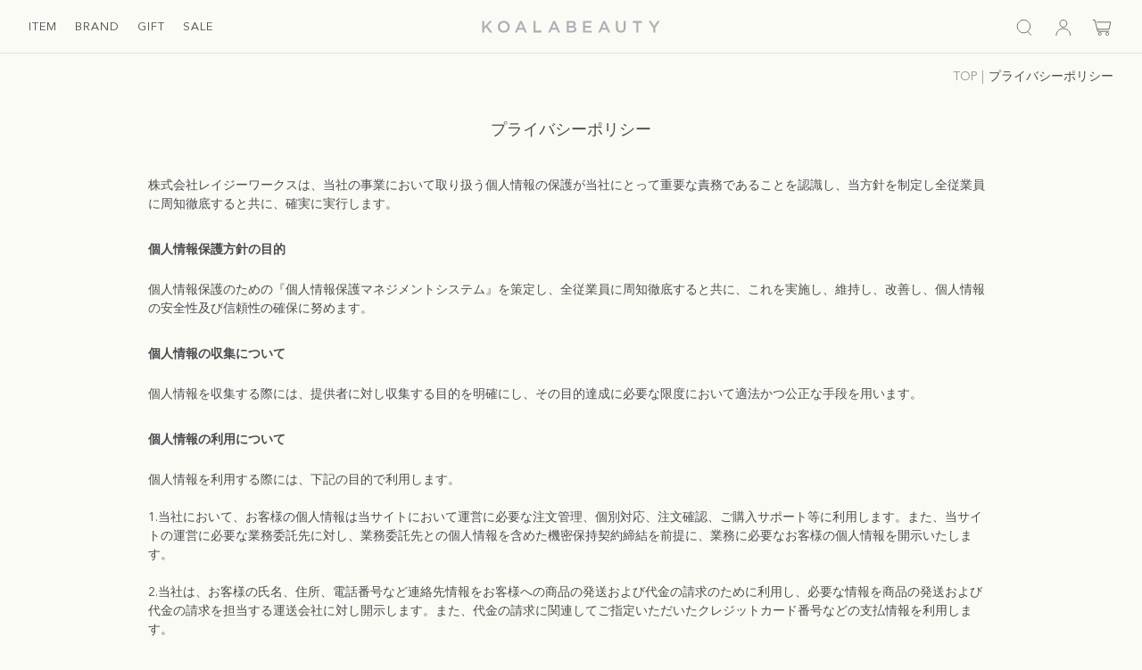

--- FILE ---
content_type: text/html; charset=UTF-8
request_url: https://koalabeauty.jp/guide/privacy.php
body_size: 9764
content:
<!doctype html>
<html lang="ja">
<head prefix="og: http://ogp.me/ns# fb: http://ogp.me/ns/fb# product: http://ogp.me/ns/product#">
<meta charset="utf-8">
<meta name="viewport" content="width=device-width, initial-scale=1, shrink-to-fit=no">
<meta name="eccube-csrf-token" content="HuODBAcB071W4EwqZd0pF8V-_GdCSXI5BN8bEjqTobI">
<title>プライバシーポリシー ｜ KOALABEAUTY ｜ 公式オンラインストア</title>
<meta name="author" content="株式会社レイジーワークス" />
<link rel="canonical" href="https://koalabeauty.jp/guide/privacy.php" />
<link rel="icon" type="image/png" href="/assets/icon/android-chrome-36x36.png" sizes="36x36">
<link rel="icon" type="image/png" href="/assets/icon/android-chrome-48x48.png" sizes="48x48">
<link rel="icon" type="image/png" href="/assets/icon/android-chrome-72x72.png" sizes="72x72">
<link rel="icon" type="image/png" href="/assets/icon/android-chrome-96x96.png" sizes="96x96">
<link rel="icon" type="image/png" href="/assets/icon/android-chrome-144x144.png" sizes="144x144">
<link rel="icon" type="image/png" href="/assets/icon/android-chrome-192x192.png" sizes="192x192">
<link rel="apple-touch-icon" sizes="57x57" href="/assets/icon/apple-touch-icon-57x57.png">
<link rel="apple-touch-icon" sizes="60x60" href="/assets/icon/apple-touch-icon-60x60.png">
<link rel="apple-touch-icon" sizes="72x72" href="/assets/icon/apple-touch-icon-72x72.png">
<link rel="apple-touch-icon" sizes="76x76" href="/assets/icon/apple-touch-icon-76x76.png">
<link rel="apple-touch-icon" sizes="114x114" href="/assets/icon/apple-touch-icon-114x114.png">
<link rel="apple-touch-icon" sizes="120x120" href="/assets/icon/apple-touch-icon-120x120.png">
<link rel="apple-touch-icon" sizes="144x144" href="/assets/icon/apple-touch-icon-144x144.png">
<link rel="apple-touch-icon" sizes="152x152" href="/assets/icon/apple-touch-icon-152x152.png">
<link rel="apple-touch-icon" sizes="180x180" href="/assets/icon/apple-touch-icon-180x180.png">
<link rel="icon" type="image/png" href="/assets/icon/favicon-16x16.png" sizes="16x16">
<link rel="icon" type="image/png" href="/assets/icon/favicon-32x32.png" sizes="32x32">
<link rel="icon" type="image/png" href="/assets/icon/favicon-96x96.png" sizes="96x96">
<meta name="apple-mobile-web-app-title" content="KOALABEAUTY">
<meta name="application-name" content="KOALABEAUTY">
<meta name="msapplication-TileColor" content="#acb0b3">
<meta name="msapplication-TileImage" content="/assets/icon/mstile-144x144.png">
<meta name="msapplication-config" content="/assets/icon/browserconfig.xml">
<meta name="theme-color" content="#acb0b3">
<link rel="stylesheet" href="/assets/css/swiper.min.css">
<link rel="stylesheet" href="/assets/css/main2.css?20220309">
<link rel="stylesheet" href="/js/jquery.colorbox/colorbox.css" type="text/css" media="all" />
<link rel="stylesheet" href="/user_data/packages/default/css/import.css" type="text/css" media="all" />
<link rel="stylesheet" href="/assets/css/dictionary.min.css">
<link rel="stylesheet" href="/assets/css/filtering.min.css">
<link rel="stylesheet" href="/assets/css/thehawaii.css">
<link rel="alternate" type="application/rss+xml" title="RSS" href="/rss/" />
<script src="https://code.jquery.com/jquery-3.3.1.min.js"></script>
<script type="text/javascript" src="/js/eccube.js"></script>
<!-- #2342 次期メジャーバージョン(2.14)にてeccube.legacy.jsは削除予定.モジュール、プラグインの互換性を考慮して2.13では残します. -->
<script type="text/javascript" src="/js/eccube.legacy.js"></script>
<script type="text/javascript" src="/js/jquery.colorbox/jquery.colorbox-min.js"></script>
<script type="text/javascript" src="/assets/js/thehawaii_nav.js"></script>
<script type="text/javascript">//<![CDATA[

$(function(){

});
//]]></script>

<!-- Google tag (gtag.js) -->
<script async src="https://www.googletagmanager.com/gtag/js?id=G-GQD9QFE907"></script>
<script>
window.dataLayer = window.dataLayer || [];
function gtag(){dataLayer.push(arguments);}
gtag('js', new Date());

gtag('config', 'G-GQD9QFE907');
</script>
 
 
 
 
<!-- User Heat Tag -->
<script type="text/javascript">
(function(add, cla){window['UserHeatTag']=cla;window[cla]=window[cla]||function(){(window[cla].q=window[cla].q||[]).push(arguments)},window[cla].l=1*new Date();var ul=document.createElement('script');var tag = document.getElementsByTagName('script')[0];ul.async=1;ul.src=add;tag.parentNode.insertBefore(ul,tag);})('//uh.nakanohito.jp/uhj2/uh.js', '_uhtracker');_uhtracker({id:'uhpdIFsB3c'});
</script>
<!-- End User Heat Tag -->
<script src="//statics.a8.net/a8sales/a8sales.js"></script>



<!-- Facebook Pixel Code -->
<script>
!function(f,b,e,v,n,t,s)
{if(f.fbq)return;n=f.fbq=function(){n.callMethod?
n.callMethod.apply(n,arguments):n.queue.push(arguments)};
if(!f._fbq)f._fbq=n;n.push=n;n.loaded=!0;n.version='2.0';
n.queue=[];t=b.createElement(e);t.async=!0;
t.src=v;s=b.getElementsByTagName(e)[0];
s.parentNode.insertBefore(t,s)}(window,document,'script',
'https://connect.facebook.net/en_US/fbevents.js');
fbq('init', '912923539066112');
fbq('track', 'PageView');
</script>
<noscript>
<img height="1" width="1"
src="https://www.facebook.com/tr?id=912923539066112&ev=PageView
&noscript=1"/>
</noscript>
<!-- End Facebook Pixel Code -->
</head>
<!-- ▼BODY部 スタート -->
<body class="LC_Page_Guide_Privacy">

<script src="/js/jquery.easing.1.3.js"></script>
<script src="/js/customudon.js"></script>
<script src="/js/ofi.min.js"></script>
<script>$(function(){objectFitImages('img.object-fit-img');});</script>
<script src="/js/svgxuse.js"></script>
<script src="/assets/js/lib/swiper.min.js"></script>
<script src="/assets/js/lib/TweenMax.min.js"></script>
<script src="/assets/js/lib/ScrollToPlugin.min.js"></script>
<script src="/assets/js/lib/lazyload.min.js"></script>
<script src="/assets/js/1.init.min.js"></script>
<script src="/assets/js/2.scroll.min.js"></script>
<script src="/assets/js/3.event.min.js"></script>
<script src="/js/script.js"></script>
<script src="/assets/js/4.slider.min.js"></script>
<script src="/assets/js/lib/slick.js"></script>
<script src="/assets/js/lib/slick.min.js"></script>
<div id="fb-root"></div>
<script>(function(d, s, id) {
var js, fjs = d.getElementsByTagName(s)[0];
if (d.getElementById(id)) return;
js = d.createElement(s); js.id = id;
js.src = "//connect.facebook.net/ja_JP/sdk.js#xfbml=1&version=v2.0";
fjs.parentNode.insertBefore(js, fjs);
}(document, 'script', 'facebook-jssdk'));</script>

<noscript>
<p>JavaScriptを有効にしてご利用下さい.</p>
</noscript>
<header id="header" class="header"><div class="header__container"><div class="header-navigation"><div class="header-navigation__inner wrapper page-full"><div class="logo"><a href="/" class="logo__wrap"><svg xmlns="http://www.w3.org/2000/svg" x="0" y="0" viewBox="0 0 600 40" xml:space="preserve"><path d="M1.4.7h6.8v19.4L26.6.7h8.3l-16 16.6 16.8 22h-8.3L14.2 21.9l-6 6.2v11.2H1.4zM53.7 20.1V20C53.7 9.1 62.1 0 74 0s20.2 9 20.2 19.9v.1c0 10.9-8.4 20-20.3 20s-20.2-9-20.2-19.9m33.3 0V20c0-7.5-5.5-13.8-13.1-13.8-7.7 0-13 6.1-13 13.6v.2c0 7.5 5.5 13.8 13.1 13.8s13-6.2 13-13.7M128.4.4h6.3l17 39h-7.2l-3.9-9.3h-18.3l-4 9.3h-7l17.1-39zm9.7 23.6l-6.7-15.5-6.6 15.5h13.3zM173.9.7h6.8v32.4H201v6.2h-27.1zM240.3.4h6.3l17 39h-7.2l-3.9-9.3h-18.3l-4 9.3h-7l17.1-39zM250 24l-6.7-15.5-6.6 15.5H250zM286.1.7h17.3c4.4 0 7.9 1.2 10.1 3.4 1.7 1.7 2.6 3.8 2.6 6.4v.1c0 4.6-2.7 7.1-5.5 8.6 4.5 1.5 7.7 4.1 7.7 9.4v.1c0 6.9-5.7 10.6-14.3 10.6h-17.9V.7zM302 17c4.4 0 7.3-1.7 7.3-5.2v-.1c0-3-2.4-4.9-6.8-4.9h-9.8V17h9.3zm2 16.3c4.6 0 7.5-1.8 7.5-5.3v-.1c0-3.3-2.6-5.2-8-5.2h-10.8v10.6H304zM340.6.7h28.7v6h-21.9v10.1h19.4v6.1h-19.4v10.4h22.2v6h-29zM408.6.4h6.3l17 39h-7.2l-3.9-9.3h-18.3l-4 9.3h-7l17.1-39zm9.7 23.6l-6.7-15.5L405 24h13.3zM451 22.9V.7h6.8v22c0 7.2 3.7 11 9.8 11 6 0 9.7-3.6 9.7-10.8V.7h6.8v21.9c0 11.5-6.5 17.3-16.6 17.3-10.1 0-16.5-5.8-16.5-17M519.6 7h-12.2V.7h31.4V7h-12.3v32.3h-6.9zM576.4 24.1L561 .7h8l10.9 17.1L590.8.7h7.8l-15.4 23.2v15.4h-6.8z"/></svg><h1 class="sr-only">KOALA BEAUTY</h1></a></div><nav role="navigation" class="header-main-nav-wrapper small--hide"><ul class="header-main-nav list"><li class="level1-list" role="presentation"><button class="header-main-nav__item js-level2-open"><span>ITEM</span><svg class="icon medium-up--hide"><use xlink:href="/assets/img/sprite.svg#icon-arrow-right"></use></svg></button><div class="header-main-nav-panel level2"><div class="header-main-nav-panel__container"><div class="header-main-nav-panel__header"><button class="icon-button header-main-nav-panel__icon-close js-level2-close"><svg class="icon"><use xlink:href="/assets/img/sprite.svg#icon-arrow-left"></use></svg></button><span>ITEM</span></div><ul role="tablist" class="list"><li class="level2-list" role="presentation"><button class="header-main-nav-child__link js-level3-open"><span>フレグランス</span><svg class="icon medium-up--hide"><use xlink:href="/assets/img/sprite.svg#icon-arrow-right"></use></svg></button><div class="header-main-nav-child__content level3"><div class="header-main-nav-panel__header"><button aria-label="Back For Women" class="icon-button header-main-nav-panel__icon-close js-level3-close"><svg class="icon"><use xlink:href="/assets/img/sprite.svg#icon-arrow-left"></use></svg></button><span>フレグランス</span></div><div class="header-main-nav-child__content-links"><div class="header-main-nav-child__category"><ul class="list"><li class="level3-list" role="presentation"><a href="/products/list.php?category_id=123"><span>すべての商品</span></a></li><li class="level3-list" role="presentation"><a href="/products/list.php?category_id=133"><span>ミストタイプ</span></a></li><li class="level3-list" role="presentation"><a href="/products/list.php?category_id=132"><span>ロールオンタイプ</span></a></li><li class="level3-list" role="presentation"><a href="/products/list.php?category_id=131"><span>ローション</span></a></li></ul></div></div></div></li></ul><ul role="tablist" class="list"><li class="level2-list" role="presentation"><button class="header-main-nav-child__link js-level3-open"><span>ルームフレグランス</span><svg class="icon medium-up--hide"><use xlink:href="/assets/img/sprite.svg#icon-arrow-right"></use></svg></button><div class="header-main-nav-child__content level3"><div class="header-main-nav-panel__header"><button aria-label="Back For Women" class="icon-button header-main-nav-panel__icon-close js-level3-close"><svg class="icon"><use xlink:href="/assets/img/sprite.svg#icon-arrow-left"></use></svg></button><span>ルームフレグランス</span></div><div class="header-main-nav-child__content-links"><div class="header-main-nav-child__category"><ul class="list"><li class="level3-list" role="presentation"><a href="/products/list.php?category_id=124"><span>すべての商品</span></a></li><li class="level3-list" role="presentation"><a href="/products/list.php?category_id=136"><span>ディフューザー</span></a></li><li class="level3-list" role="presentation"><a href="/products/list.php?category_id=135"><span>ミニディフューザー</span></a></li><li class="level3-list" role="presentation"><a href="/products/list.php?category_id=134"><span>ルームスプレー</span></a></li><li class="level3-list" role="presentation"><a href="/products/list.php?category_id=182"><span>アロマスティック</span></a></li></ul></div></div></div></li></ul><ul role="tablist" class="list"><li class="level2-list" role="presentation"><button class="header-main-nav-child__link js-level3-open"><span>キャンドル</span><svg class="icon medium-up--hide"><use xlink:href="/assets/img/sprite.svg#icon-arrow-right"></use></svg></button><div class="header-main-nav-child__content level3"><div class="header-main-nav-panel__header"><button aria-label="Back For Women" class="icon-button header-main-nav-panel__icon-close js-level3-close"><svg class="icon"><use xlink:href="/assets/img/sprite.svg#icon-arrow-left"></use></svg></button><span>キャンドル</span></div><div class="header-main-nav-child__content-links"><div class="header-main-nav-child__category"><ul class="list"><li class="level3-list" role="presentation"><a href="/products/list.php?category_id=125"><span>すべての商品</span></a></li><li class="level3-list" role="presentation"><a href="/products/list.php?category_id=138"><span>キャンドル</span></a></li><li class="level3-list" role="presentation"><a href="/products/list.php?category_id=137"><span>トラベルサイズ</span></a></li></ul></div></div></div></li></ul><ul role="tablist" class="list"><li class="level2-list" role="presentation"><button class="header-main-nav-child__link js-level3-open"><span>ボディケア</span><svg class="icon medium-up--hide"><use xlink:href="/assets/img/sprite.svg#icon-arrow-right"></use></svg></button><div class="header-main-nav-child__content level3"><div class="header-main-nav-panel__header"><button aria-label="Back For Women" class="icon-button header-main-nav-panel__icon-close js-level3-close"><svg class="icon"><use xlink:href="/assets/img/sprite.svg#icon-arrow-left"></use></svg></button><span>ボディケア</span></div><div class="header-main-nav-child__content-links"><div class="header-main-nav-child__category"><ul class="list"><li class="level3-list" role="presentation"><a href="/products/list.php?category_id=126"><span>すべての商品</span></a></li><li class="level3-list" role="presentation"><a href="/products/list.php?category_id=142"><span>ウォッシュ</span></a></li><li class="level3-list" role="presentation"><a href="/products/list.php?category_id=141"><span>クリーム</span></a></li><li class="level3-list" role="presentation"><a href="/products/list.php?category_id=140"><span>ミスト</span></a></li><li class="level3-list" role="presentation"><a href="/products/list.php?category_id=181"><span>バスオイル</span></a></li><li class="level3-list" role="presentation"><a href="/products/list.php?category_id=183"><span>バスソルト</span></a></li></ul></div></div></div></li></ul><ul role="tablist" class="list"><li class="level2-list" role="presentation"><button class="header-main-nav-child__link js-level3-open"><span>フェイスケア</span><svg class="icon medium-up--hide"><use xlink:href="/assets/img/sprite.svg#icon-arrow-right"></use></svg></button><div class="header-main-nav-child__content level3"><div class="header-main-nav-panel__header"><button aria-label="Back For Women" class="icon-button header-main-nav-panel__icon-close js-level3-close"><svg class="icon"><use xlink:href="/assets/img/sprite.svg#icon-arrow-left"></use></svg></button><span>フェイスケア</span></div><div class="header-main-nav-child__content-links"><div class="header-main-nav-child__category"><ul class="list"><li class="level3-list" role="presentation"><a href="/products/list.php?category_id=127"><span>すべての商品</span></a></li><li class="level3-list" role="presentation"><a href="/products/list.php?category_id=150"><span>洗顔</span></a></li><li class="level3-list" role="presentation"><a href="/products/list.php?category_id=149"><span>スクラブ</span></a></li><li class="level3-list" role="presentation"><a href="/products/list.php?category_id=148"><span>化粧水</span></a></li><li class="level3-list" role="presentation"><a href="/products/list.php?category_id=147"><span>乳液</span></a></li><li class="level3-list" role="presentation"><a href="/products/list.php?category_id=146"><span>アイクリーム</span></a></li><li class="level3-list" role="presentation"><a href="/products/list.php?category_id=145"><span>クリーム</span></a></li><li class="level3-list" role="presentation"><a href="/products/list.php?category_id=144"><span>マスク</span></a></li><li class="level3-list" role="presentation"><a href="/products/list.php?category_id=143"><span>リップクリーム</span></a></li></ul></div></div></div></li></ul><ul role="tablist" class="list"><li class="level2-list" role="presentation"><button class="header-main-nav-child__link js-level3-open"><span>ハンドケア</span><svg class="icon medium-up--hide"><use xlink:href="/assets/img/sprite.svg#icon-arrow-right"></use></svg></button><div class="header-main-nav-child__content level3"><div class="header-main-nav-panel__header"><button aria-label="Back For Women" class="icon-button header-main-nav-panel__icon-close js-level3-close"><svg class="icon"><use xlink:href="/assets/img/sprite.svg#icon-arrow-left"></use></svg></button><span>ハンドケア</span></div><div class="header-main-nav-child__content-links"><div class="header-main-nav-child__category"><ul class="list"><li class="level3-list" role="presentation"><a href="/products/list.php?category_id=128"><span>すべての商品</span></a></li><li class="level3-list" role="presentation"><a href="/products/list.php?category_id=152"><span>ハンド</span></a></li><li class="level3-list" role="presentation"><a href="/products/list.php?category_id=151"><span>ネイル</span></a></li></ul></div></div></div></li></ul><ul role="tablist" class="list"><li class="level2-list" role="presentation"><button class="header-main-nav-child__link js-level3-open"><span>ヘアケア</span><svg class="icon medium-up--hide"><use xlink:href="/assets/img/sprite.svg#icon-arrow-right"></use></svg></button><div class="header-main-nav-child__content level3"><div class="header-main-nav-panel__header"><button aria-label="Back For Women" class="icon-button header-main-nav-panel__icon-close js-level3-close"><svg class="icon"><use xlink:href="/assets/img/sprite.svg#icon-arrow-left"></use></svg></button><span>ヘアケア</span></div><div class="header-main-nav-child__content-links"><div class="header-main-nav-child__category"><ul class="list"><li class="level3-list" role="presentation"><a href="/products/list.php?category_id=129"><span>すべての商品</span></a></li><li class="level3-list" role="presentation"><a href="/products/list.php?category_id=155"><span>シャンプー</span></a></li><li class="level3-list" role="presentation"><a href="/products/list.php?category_id=154"><span>コンディショナー</span></a></li><li class="level3-list" role="presentation"><a href="/products/list.php?category_id=153"><span>スタイリング</span></a></li></ul></div></div></div></li></ul><ul role="tablist" class="list"><li class="level2-list" role="presentation"><button class="header-main-nav-child__link js-level3-open"><span>スターターキット</span><svg class="icon medium-up--hide"><use xlink:href="/assets/img/sprite.svg#icon-arrow-right"></use></svg></button><div class="header-main-nav-child__content level3"><div class="header-main-nav-panel__header"><button aria-label="Back For Women" class="icon-button header-main-nav-panel__icon-close js-level3-close"><svg class="icon"><use xlink:href="/assets/img/sprite.svg#icon-arrow-left"></use></svg></button><span>スターターキット</span></div><div class="header-main-nav-child__content-links"><div class="header-main-nav-child__category"><ul class="list"><li class="level3-list" role="presentation"><a href="/products/list.php?category_id=130"><span>すべての商品</span></a></li><li class="level3-list" role="presentation"><a href="/products/list.php?category_id=158"><span>サンプルセット</span></a></li><li class="level3-list" role="presentation"><a href="/products/list.php?category_id=157"><span>トラベルセット</span></a></li><li class="level3-list" role="presentation"><a href="/products/list.php?category_id=156"><span>ミニサイズ</span></a></li></ul></div></div></div></li></ul><ul role="tablist" class="list"><li class="level2-list" role="presentation"><button class="header-main-nav-child__link js-level3-open"><span>グッズ</span><svg class="icon medium-up--hide"><use xlink:href="/assets/img/sprite.svg#icon-arrow-right"></use></svg></button><div class="header-main-nav-child__content level3"><div class="header-main-nav-panel__header"><button aria-label="Back For Women" class="icon-button header-main-nav-panel__icon-close js-level3-close"><svg class="icon"><use xlink:href="/assets/img/sprite.svg#icon-arrow-left"></use></svg></button><span>グッズ</span></div><div class="header-main-nav-child__content-links"><div class="header-main-nav-child__category"><ul class="list"><li class="level3-list" role="presentation"><a href="/products/list.php?category_id=178"><span>すべての商品</span></a></li></ul></div></div></div></li></ul><hr class="level2-list"><ul class="list"><li class="level2-list" role="presentation"><a href="/search/"><span>こだわり条件から探す</span></a></li></ul><ul class="list"><li class="level2-list" role="presentation"><button class="header-main-nav-child__link js-level3-open"><span>香りから商品を探す</span><svg class="icon medium-up--hide"><use xlink:href="/assets/img/sprite.svg#icon-arrow-right"></use></svg></button><div class="header-main-nav-child__content level3"><div class="header-main-nav-panel__header"><button aria-label="Back For Women" class="icon-button header-main-nav-panel__icon-close js-level3-close"><svg class="icon"><use xlink:href="/assets/img/sprite.svg#icon-arrow-left"></use></svg></button><span>香りから商品を探す</span></div><div class="header-main-nav-child__content-links"><div class="header-main-nav-child__category"><ul class="list"><li class="level3-list" role="presentation"><a href="/products/list.php?category_id=169"><span>印象に残る</span></a></li><li class="level3-list" role="presentation"><a href="/products/list.php?category_id=168"><span>気分が上がる</span></a></li><li class="level3-list" role="presentation"><a href="/products/list.php?category_id=167"><span>ジェンダーレス</span></a></li><li class="level3-list" role="presentation"><a href="/products/list.php?category_id=166"><span>モテる</span></a></li><li class="level3-list" role="presentation"><a href="/products/list.php?category_id=165"><span>贈り物に</span></a></li><li class="level3-list" role="presentation"><a href="/products/list.php?category_id=164"><span>暮らしにとけこむ</span></a></li><li class="level3-list" role="presentation"><a href="/products/list.php?category_id=163"><span>心が落ち着く</span></a></li><li class="level3-list" role="presentation"><a href="/products/list.php?category_id=162"><span>リピーターの多い</span></a></li></ul></div></div></div></li></ul><ul class="list"><li class="level2-list" role="presentation"><button class="header-main-nav-child__link js-level3-open"><span>シーンから商品を探す</span><svg class="icon medium-up--hide"><use xlink:href="/assets/img/sprite.svg#icon-arrow-right"></use></svg></button><div class="header-main-nav-child__content level3"><div class="header-main-nav-panel__header"><button aria-label="Back For Women" class="icon-button header-main-nav-panel__icon-close js-level3-close"><svg class="icon"><use xlink:href="/assets/img/sprite.svg#icon-arrow-left"></use></svg></button><span>シーンから商品を探す</span></div><div class="header-main-nav-child__content-links"><div class="header-main-nav-child__category"><ul class="list"><li class="level3-list" role="presentation"><a href="/products/list.php?category_id=177"><span>self care</span></a></li><li class="level3-list" role="presentation"><a href="/products/list.php?category_id=176"><span>chill out</span></a></li><li class="level3-list" role="presentation"><a href="/products/list.php?category_id=175"><span>bath time</span></a></li><li class="level3-list" role="presentation"><a href="/products/list.php?category_id=174"><span>night out</span></a></li><li class="level3-list" role="presentation"><a href="/products/list.php?category_id=173"><span>love</span></a></li><li class="level3-list" role="presentation"><a href="/products/list.php?category_id=172"><span>play</span></a></li><li class="level3-list" role="presentation"><a href="/products/list.php?category_id=171"><span>awake</span></a></li><li class="level3-list" role="presentation"><a href="/products/list.php?category_id=170"><span>business</span></a></li></ul></div></div></div></li></ul></div></div></li><li class="level1-list" role="presentation"><button class="header-main-nav__item js-level2-open"><span>BRAND</span><svg class="icon medium-up--hide"><use xlink:href="/assets/img/sprite.svg#icon-arrow-right"></use></svg></button><div class="header-main-nav-panel level2"><div class="header-main-nav-panel__container"><div class="header-main-nav-panel__header"><button class="icon-button header-main-nav-panel__icon-close js-level2-close"><svg class="icon"><use xlink:href="/assets/img/sprite.svg#icon-arrow-left"></use></svg></button><span>BRAND</span></div><ul role="tablist" class="list"><li class="level2-list" role="presentation"><a href="/products/list.php?maker_id=54"><span>Malie Organics</span></a></li><li class="level2-list" role="presentation"><a href="/products/list.php?maker_id=15"><span>APOTHIA</span></a></li><li class="level2-list" role="presentation"><a href="/products/list.php?maker_id=14"><span>kai</span></a></li><li class="level2-list" role="presentation"><a href="/products/list.php?maker_id=56"><span>MADE BY YOKE</span></a></li><li class="level2-list" role="presentation"><a href="/products/list.php?maker_id=61"><span>Coqui Coqui</span></a></li><li class="level2-list" role="presentation"><a href="/products/list.php?maker_id=40"><span>LUMIRA</span></a></li><li class="level2-list" role="presentation"><a href="/products/list.php?maker_id=43"><span>YARD ETC</span></a></li><li class="level2-list" role="presentation"><a href="/products/list.php?maker_id=93"><span>THE UNSCENTED COMPANY</span></a></li><li class="level2-list" role="presentation"><a href="/products/list.php?maker_id=94"><span>WHAT WE DO IS SECRET</span></a></li></ul></div></div></li><li class="level1-list" role="presentation"><button class="header-main-nav__item js-level2-open"><span>GIFT</span><svg class="icon medium-up--hide"><use xlink:href="/assets/img/sprite.svg#icon-arrow-right"></use></svg></button><div class="header-main-nav-panel level2"><div class="header-main-nav-panel__container"><div class="header-main-nav-panel__header"><button class="icon-button header-main-nav-panel__icon-close js-level2-close"><svg class="icon"><use xlink:href="/assets/img/sprite.svg#icon-arrow-left"></use></svg></button><span>GIFT</span></div><ul role="tablist" class="list"><li class="level2-list" role="presentation"><a href="/products/list.php?category_id=9"><span>すべての商品</span></a></li><li class="level2-list" role="presentation"><a href="/products/list.php?category_id=89"><span>SPECIAL GIFT SET</span></a></li><li class="level2-list" role="presentation"><a href="/products/list.php?category_id=27"><span>APOTHIAギフトセット</span></a></li><li class="level2-list" role="presentation"><a href="/products/list.php?category_id=117"><span>Malieギフトセット</span></a></li><li class="level2-list" role="presentation"><a href="/products/list.php?category_id=99"><span>kaiギフトセット</span></a></li></ul></div></div></li><li class="level1-list" role="presentation"><a href="/products/list.php?category_id=8" class="header-main-nav__item"><span>SALE</span></a></li><hr class="level2-list"><li class="level1-list disp-none" role="presentation"><button class="header-main-nav__item" onclick="location.href='/search/'"><span>こだわり条件から探す</span></button></li><li class="level1-list disp-none" role="presentation"><button class="header-main-nav__item js-level2-open"><span>香りから商品を探す</span><svg class="icon medium-up--hide"><use xlink:href="/assets/img/sprite.svg#icon-arrow-right"></use></svg></button><div class="header-main-nav-panel level2"><div class="header-main-nav-panel__container"><div class="header-main-nav-panel__header"><button class="icon-button header-main-nav-panel__icon-close js-level2-close"><svg class="icon"><use xlink:href="/assets/img/sprite.svg#icon-arrow-left"></use></svg></button><span>香りから商品を探す</span></div><ul role="tablist" class="list"><li class="level2-list" role="presentation"><a href="/products/list.php?category_id=169"><span>印象に残る</span></a></li><li class="level2-list" role="presentation"><a href="/products/list.php?category_id=168"><span>気分が上がる</span></a></li><li class="level2-list" role="presentation"><a href="/products/list.php?category_id=167"><span>ジェンダーレス</span></a></li><li class="level2-list" role="presentation"><a href="/products/list.php?category_id=166"><span>モテる</span></a></li><li class="level2-list" role="presentation"><a href="/products/list.php?category_id=165"><span>贈り物に</span></a></li><li class="level2-list" role="presentation"><a href="/products/list.php?category_id=164"><span>暮らしにとけこむ</span></a></li><li class="level2-list" role="presentation"><a href="/products/list.php?category_id=163"><span>心が落ち着く</span></a></li><li class="level2-list" role="presentation"><a href="/products/list.php?category_id=162"><span>リピーターの多い</span></a></li></ul></div></div></li><li class="level1-list disp-none" role="presentation"><button class="header-main-nav__item js-level2-open"><span>シーンから商品を探す</span><svg class="icon medium-up--hide"><use xlink:href="/assets/img/sprite.svg#icon-arrow-right"></use></svg></button><div class="header-main-nav-panel level2"><div class="header-main-nav-panel__container"><div class="header-main-nav-panel__header"><button class="icon-button header-main-nav-panel__icon-close js-level2-close"><svg class="icon"><use xlink:href="/assets/img/sprite.svg#icon-arrow-left"></use></svg></button><span>シーンから商品を探す</span></div><ul role="tablist" class="list"><li class="level2-list" role="presentation"><a href="/products/list.php?category_id=177"><span>self care</span></a></li><li class="level2-list" role="presentation"><a href="/products/list.php?category_id=176"><span>chill out</span></a></li><li class="level2-list" role="presentation"><a href="/products/list.php?category_id=175"><span>bath time</span></a></li><li class="level2-list" role="presentation"><a href="/products/list.php?category_id=174"><span>night out</span></a></li><li class="level2-list" role="presentation"><a href="/products/list.php?category_id=173"><span>love</span></a></li><li class="level2-list" role="presentation"><a href="/products/list.php?category_id=172"><span>play</span></a></li><li class="level2-list" role="presentation"><a href="/products/list.php?category_id=171"><span>awake</span></a></li><li class="level2-list" role="presentation"><a href="/products/list.php?category_id=170"><span>business</span></a></li></ul></div></div></li></ul></nav><nav role="navigation" class="header-user-nav-wrapper"><ul class="header-main-nav list"><li role="presentation" class="small--hide"><button type="button" class="header-main-nav__item js-searchbar-open"><span class="hide">SEARCH</span><img src="/assets/img/icon-search.svg" alt="SEARCH"></button></li><li role="presentation" class="js-loginpop"><a href="/mypage/" class="header-main-nav__item"><span class="hide">MY PAGE</span><img src="/assets/img/icon-mypage.svg" alt="MY PAGE"></a><ul class="header-main-nav__item-popup"><li><a href="/mypage/"><span>ログイン</span></a></li><li><a href="/user_data/member.php"><span>新規会員登録</span></a></li><li><a href="/nonmember/receipt.php"><span class="icon_class">領収書出力</span></a></li><li><a href="/nonmember/delivery_slip.php"><span class="icon_class">納品書出力</span></a></li></ul></li><li role="presentation"><a href="/cart/" class="header-main-nav__item"><span class="hide">CART</span><img src="/assets/img/icon-cart.svg" alt="CART"></a></li></ul><button class="nav__toggle js-open-gnav medium-up--hide"><i></i><i></i><i></i></button></nav></div></div></div><nav role="navigation" class="header-mobile-menu page-full"><ul class="header-main-nav list"><li class="level1-list" role="presentation"><button class="header-main-nav__item js-level2-open"><span>ITEM</span><svg class="icon medium-up--hide"><use xlink:href="/assets/img/sprite.svg#icon-arrow-right"></use></svg></button><div class="header-main-nav-panel level2"><div class="header-main-nav-panel__container"><div class="header-main-nav-panel__header"><button class="icon-button header-main-nav-panel__icon-close js-level2-close"><svg class="icon"><use xlink:href="/assets/img/sprite.svg#icon-arrow-left"></use></svg></button><span>ITEM</span></div><ul role="tablist" class="list"><li class="level2-list" role="presentation"><button class="header-main-nav-child__link js-level3-open"><span>フレグランス</span><svg class="icon medium-up--hide"><use xlink:href="/assets/img/sprite.svg#icon-arrow-right"></use></svg></button><div class="header-main-nav-child__content level3"><div class="header-main-nav-panel__header"><button aria-label="Back For Women" class="icon-button header-main-nav-panel__icon-close js-level3-close"><svg class="icon"><use xlink:href="/assets/img/sprite.svg#icon-arrow-left"></use></svg></button><span>フレグランス</span></div><div class="header-main-nav-child__content-links"><div class="header-main-nav-child__category"><ul class="list"><li class="level3-list" role="presentation"><a href="/products/list.php?category_id=123"><span>すべての商品</span></a></li><li class="level3-list" role="presentation"><a href="/products/list.php?category_id=133"><span>ミストタイプ</span></a></li><li class="level3-list" role="presentation"><a href="/products/list.php?category_id=132"><span>ロールオンタイプ</span></a></li><li class="level3-list" role="presentation"><a href="/products/list.php?category_id=131"><span>ローション</span></a></li></ul></div></div></div></li></ul><ul role="tablist" class="list"><li class="level2-list" role="presentation"><button class="header-main-nav-child__link js-level3-open"><span>ルームフレグランス</span><svg class="icon medium-up--hide"><use xlink:href="/assets/img/sprite.svg#icon-arrow-right"></use></svg></button><div class="header-main-nav-child__content level3"><div class="header-main-nav-panel__header"><button aria-label="Back For Women" class="icon-button header-main-nav-panel__icon-close js-level3-close"><svg class="icon"><use xlink:href="/assets/img/sprite.svg#icon-arrow-left"></use></svg></button><span>ルームフレグランス</span></div><div class="header-main-nav-child__content-links"><div class="header-main-nav-child__category"><ul class="list"><li class="level3-list" role="presentation"><a href="/products/list.php?category_id=124"><span>すべての商品</span></a></li><li class="level3-list" role="presentation"><a href="/products/list.php?category_id=136"><span>ディフューザー</span></a></li><li class="level3-list" role="presentation"><a href="/products/list.php?category_id=135"><span>ミニディフューザー</span></a></li><li class="level3-list" role="presentation"><a href="/products/list.php?category_id=134"><span>ルームスプレー</span></a></li><li class="level3-list" role="presentation"><a href="/products/list.php?category_id=182"><span>アロマスティック</span></a></li></ul></div></div></div></li></ul><ul role="tablist" class="list"><li class="level2-list" role="presentation"><button class="header-main-nav-child__link js-level3-open"><span>キャンドル</span><svg class="icon medium-up--hide"><use xlink:href="/assets/img/sprite.svg#icon-arrow-right"></use></svg></button><div class="header-main-nav-child__content level3"><div class="header-main-nav-panel__header"><button aria-label="Back For Women" class="icon-button header-main-nav-panel__icon-close js-level3-close"><svg class="icon"><use xlink:href="/assets/img/sprite.svg#icon-arrow-left"></use></svg></button><span>キャンドル</span></div><div class="header-main-nav-child__content-links"><div class="header-main-nav-child__category"><ul class="list"><li class="level3-list" role="presentation"><a href="/products/list.php?category_id=125"><span>すべての商品</span></a></li><li class="level3-list" role="presentation"><a href="/products/list.php?category_id=138"><span>キャンドル</span></a></li><li class="level3-list" role="presentation"><a href="/products/list.php?category_id=137"><span>トラベルサイズ</span></a></li></ul></div></div></div></li></ul><ul role="tablist" class="list"><li class="level2-list" role="presentation"><button class="header-main-nav-child__link js-level3-open"><span>ボディケア</span><svg class="icon medium-up--hide"><use xlink:href="/assets/img/sprite.svg#icon-arrow-right"></use></svg></button><div class="header-main-nav-child__content level3"><div class="header-main-nav-panel__header"><button aria-label="Back For Women" class="icon-button header-main-nav-panel__icon-close js-level3-close"><svg class="icon"><use xlink:href="/assets/img/sprite.svg#icon-arrow-left"></use></svg></button><span>ボディケア</span></div><div class="header-main-nav-child__content-links"><div class="header-main-nav-child__category"><ul class="list"><li class="level3-list" role="presentation"><a href="/products/list.php?category_id=126"><span>すべての商品</span></a></li><li class="level3-list" role="presentation"><a href="/products/list.php?category_id=142"><span>ウォッシュ</span></a></li><li class="level3-list" role="presentation"><a href="/products/list.php?category_id=141"><span>クリーム</span></a></li><li class="level3-list" role="presentation"><a href="/products/list.php?category_id=140"><span>ミスト</span></a></li><li class="level3-list" role="presentation"><a href="/products/list.php?category_id=181"><span>バスオイル</span></a></li><li class="level3-list" role="presentation"><a href="/products/list.php?category_id=183"><span>バスソルト</span></a></li></ul></div></div></div></li></ul><ul role="tablist" class="list"><li class="level2-list" role="presentation"><button class="header-main-nav-child__link js-level3-open"><span>フェイスケア</span><svg class="icon medium-up--hide"><use xlink:href="/assets/img/sprite.svg#icon-arrow-right"></use></svg></button><div class="header-main-nav-child__content level3"><div class="header-main-nav-panel__header"><button aria-label="Back For Women" class="icon-button header-main-nav-panel__icon-close js-level3-close"><svg class="icon"><use xlink:href="/assets/img/sprite.svg#icon-arrow-left"></use></svg></button><span>フェイスケア</span></div><div class="header-main-nav-child__content-links"><div class="header-main-nav-child__category"><ul class="list"><li class="level3-list" role="presentation"><a href="/products/list.php?category_id=127"><span>すべての商品</span></a></li><li class="level3-list" role="presentation"><a href="/products/list.php?category_id=150"><span>洗顔</span></a></li><li class="level3-list" role="presentation"><a href="/products/list.php?category_id=149"><span>スクラブ</span></a></li><li class="level3-list" role="presentation"><a href="/products/list.php?category_id=148"><span>化粧水</span></a></li><li class="level3-list" role="presentation"><a href="/products/list.php?category_id=147"><span>乳液</span></a></li><li class="level3-list" role="presentation"><a href="/products/list.php?category_id=146"><span>アイクリーム</span></a></li><li class="level3-list" role="presentation"><a href="/products/list.php?category_id=145"><span>クリーム</span></a></li><li class="level3-list" role="presentation"><a href="/products/list.php?category_id=144"><span>マスク</span></a></li><li class="level3-list" role="presentation"><a href="/products/list.php?category_id=143"><span>リップクリーム</span></a></li></ul></div></div></div></li></ul><ul role="tablist" class="list"><li class="level2-list" role="presentation"><button class="header-main-nav-child__link js-level3-open"><span>ハンドケア</span><svg class="icon medium-up--hide"><use xlink:href="/assets/img/sprite.svg#icon-arrow-right"></use></svg></button><div class="header-main-nav-child__content level3"><div class="header-main-nav-panel__header"><button aria-label="Back For Women" class="icon-button header-main-nav-panel__icon-close js-level3-close"><svg class="icon"><use xlink:href="/assets/img/sprite.svg#icon-arrow-left"></use></svg></button><span>ハンドケア</span></div><div class="header-main-nav-child__content-links"><div class="header-main-nav-child__category"><ul class="list"><li class="level3-list" role="presentation"><a href="/products/list.php?category_id=128"><span>すべての商品</span></a></li><li class="level3-list" role="presentation"><a href="/products/list.php?category_id=152"><span>ハンド</span></a></li><li class="level3-list" role="presentation"><a href="/products/list.php?category_id=151"><span>ネイル</span></a></li></ul></div></div></div></li></ul><ul role="tablist" class="list"><li class="level2-list" role="presentation"><button class="header-main-nav-child__link js-level3-open"><span>ヘアケア</span><svg class="icon medium-up--hide"><use xlink:href="/assets/img/sprite.svg#icon-arrow-right"></use></svg></button><div class="header-main-nav-child__content level3"><div class="header-main-nav-panel__header"><button aria-label="Back For Women" class="icon-button header-main-nav-panel__icon-close js-level3-close"><svg class="icon"><use xlink:href="/assets/img/sprite.svg#icon-arrow-left"></use></svg></button><span>ヘアケア</span></div><div class="header-main-nav-child__content-links"><div class="header-main-nav-child__category"><ul class="list"><li class="level3-list" role="presentation"><a href="/products/list.php?category_id=129"><span>すべての商品</span></a></li><li class="level3-list" role="presentation"><a href="/products/list.php?category_id=155"><span>シャンプー</span></a></li><li class="level3-list" role="presentation"><a href="/products/list.php?category_id=154"><span>コンディショナー</span></a></li><li class="level3-list" role="presentation"><a href="/products/list.php?category_id=153"><span>スタイリング</span></a></li></ul></div></div></div></li></ul><ul role="tablist" class="list"><li class="level2-list" role="presentation"><button class="header-main-nav-child__link js-level3-open"><span>スターターキット</span><svg class="icon medium-up--hide"><use xlink:href="/assets/img/sprite.svg#icon-arrow-right"></use></svg></button><div class="header-main-nav-child__content level3"><div class="header-main-nav-panel__header"><button aria-label="Back For Women" class="icon-button header-main-nav-panel__icon-close js-level3-close"><svg class="icon"><use xlink:href="/assets/img/sprite.svg#icon-arrow-left"></use></svg></button><span>スターターキット</span></div><div class="header-main-nav-child__content-links"><div class="header-main-nav-child__category"><ul class="list"><li class="level3-list" role="presentation"><a href="/products/list.php?category_id=130"><span>すべての商品</span></a></li><li class="level3-list" role="presentation"><a href="/products/list.php?category_id=158"><span>サンプルセット</span></a></li><li class="level3-list" role="presentation"><a href="/products/list.php?category_id=157"><span>トラベルセット</span></a></li><li class="level3-list" role="presentation"><a href="/products/list.php?category_id=156"><span>ミニサイズ</span></a></li></ul></div></div></div></li></ul><ul role="tablist" class="list"><li class="level2-list" role="presentation"><button class="header-main-nav-child__link js-level3-open"><span>グッズ</span><svg class="icon medium-up--hide"><use xlink:href="/assets/img/sprite.svg#icon-arrow-right"></use></svg></button><div class="header-main-nav-child__content level3"><div class="header-main-nav-panel__header"><button aria-label="Back For Women" class="icon-button header-main-nav-panel__icon-close js-level3-close"><svg class="icon"><use xlink:href="/assets/img/sprite.svg#icon-arrow-left"></use></svg></button><span>グッズ</span></div><div class="header-main-nav-child__content-links"><div class="header-main-nav-child__category"><ul class="list"><li class="level3-list" role="presentation"><a href="/products/list.php?category_id=178"><span>すべての商品</span></a></li></ul></div></div></div></li></ul><hr class="level2-list"><ul class="list"><li class="level2-list" role="presentation"><a href="/search/"><span>こだわり条件から探す</span></a></li></ul><ul class="list"><li class="level2-list" role="presentation"><button class="header-main-nav-child__link js-level3-open"><span>香りから商品を探す</span><svg class="icon medium-up--hide"><use xlink:href="/assets/img/sprite.svg#icon-arrow-right"></use></svg></button><div class="header-main-nav-child__content level3"><div class="header-main-nav-panel__header"><button aria-label="Back For Women" class="icon-button header-main-nav-panel__icon-close js-level3-close"><svg class="icon"><use xlink:href="/assets/img/sprite.svg#icon-arrow-left"></use></svg></button><span>香りから商品を探す</span></div><div class="header-main-nav-child__content-links"><div class="header-main-nav-child__category"><ul class="list"><li class="level3-list" role="presentation"><a href="/products/list.php?category_id=169"><span>印象に残る</span></a></li><li class="level3-list" role="presentation"><a href="/products/list.php?category_id=168"><span>気分が上がる</span></a></li><li class="level3-list" role="presentation"><a href="/products/list.php?category_id=167"><span>ジェンダーレス</span></a></li><li class="level3-list" role="presentation"><a href="/products/list.php?category_id=166"><span>モテる</span></a></li><li class="level3-list" role="presentation"><a href="/products/list.php?category_id=165"><span>贈り物に</span></a></li><li class="level3-list" role="presentation"><a href="/products/list.php?category_id=164"><span>暮らしにとけこむ</span></a></li><li class="level3-list" role="presentation"><a href="/products/list.php?category_id=163"><span>心が落ち着く</span></a></li><li class="level3-list" role="presentation"><a href="/products/list.php?category_id=162"><span>リピーターの多い</span></a></li></ul></div></div></div></li></ul><ul class="list"><li class="level2-list" role="presentation"><button class="header-main-nav-child__link js-level3-open"><span>シーンから商品を探す</span><svg class="icon medium-up--hide"><use xlink:href="/assets/img/sprite.svg#icon-arrow-right"></use></svg></button><div class="header-main-nav-child__content level3"><div class="header-main-nav-panel__header"><button aria-label="Back For Women" class="icon-button header-main-nav-panel__icon-close js-level3-close"><svg class="icon"><use xlink:href="/assets/img/sprite.svg#icon-arrow-left"></use></svg></button><span>シーンから商品を探す</span></div><div class="header-main-nav-child__content-links"><div class="header-main-nav-child__category"><ul class="list"><li class="level3-list" role="presentation"><a href="/products/list.php?category_id=177"><span>self care</span></a></li><li class="level3-list" role="presentation"><a href="/products/list.php?category_id=176"><span>chill out</span></a></li><li class="level3-list" role="presentation"><a href="/products/list.php?category_id=175"><span>bath time</span></a></li><li class="level3-list" role="presentation"><a href="/products/list.php?category_id=174"><span>night out</span></a></li><li class="level3-list" role="presentation"><a href="/products/list.php?category_id=173"><span>love</span></a></li><li class="level3-list" role="presentation"><a href="/products/list.php?category_id=172"><span>play</span></a></li><li class="level3-list" role="presentation"><a href="/products/list.php?category_id=171"><span>awake</span></a></li><li class="level3-list" role="presentation"><a href="/products/list.php?category_id=170"><span>business</span></a></li></ul></div></div></div></li></ul></div></div></li><li class="level1-list" role="presentation"><button class="header-main-nav__item js-level2-open"><span>BRAND</span><svg class="icon medium-up--hide"><use xlink:href="/assets/img/sprite.svg#icon-arrow-right"></use></svg></button><div class="header-main-nav-panel level2"><div class="header-main-nav-panel__container"><div class="header-main-nav-panel__header"><button class="icon-button header-main-nav-panel__icon-close js-level2-close"><svg class="icon"><use xlink:href="/assets/img/sprite.svg#icon-arrow-left"></use></svg></button><span>BRAND</span></div><ul role="tablist" class="list"><li class="level2-list" role="presentation"><a href="/products/list.php?maker_id=54"><span>Malie Organics</span></a></li><li class="level2-list" role="presentation"><a href="/products/list.php?maker_id=15"><span>APOTHIA</span></a></li><li class="level2-list" role="presentation"><a href="/products/list.php?maker_id=14"><span>kai</span></a></li><li class="level2-list" role="presentation"><a href="/products/list.php?maker_id=56"><span>MADE BY YOKE</span></a></li><li class="level2-list" role="presentation"><a href="/products/list.php?maker_id=61"><span>Coqui Coqui</span></a></li><li class="level2-list" role="presentation"><a href="/products/list.php?maker_id=40"><span>LUMIRA</span></a></li><li class="level2-list" role="presentation"><a href="/products/list.php?maker_id=43"><span>YARD ETC</span></a></li><li class="level2-list" role="presentation"><a href="/products/list.php?maker_id=93"><span>THE UNSCENTED COMPANY</span></a></li><li class="level2-list" role="presentation"><a href="/products/list.php?maker_id=94"><span>WHAT WE DO IS SECRET</span></a></li></ul></div></div></li><li class="level1-list" role="presentation"><button class="header-main-nav__item js-level2-open"><span>GIFT</span><svg class="icon medium-up--hide"><use xlink:href="/assets/img/sprite.svg#icon-arrow-right"></use></svg></button><div class="header-main-nav-panel level2"><div class="header-main-nav-panel__container"><div class="header-main-nav-panel__header"><button class="icon-button header-main-nav-panel__icon-close js-level2-close"><svg class="icon"><use xlink:href="/assets/img/sprite.svg#icon-arrow-left"></use></svg></button><span>GIFT</span></div><ul role="tablist" class="list"><li class="level2-list" role="presentation"><a href="/products/list.php?category_id=9"><span>すべての商品</span></a></li><li class="level2-list" role="presentation"><a href="/products/list.php?category_id=89"><span>SPECIAL GIFT SET</span></a></li><li class="level2-list" role="presentation"><a href="/products/list.php?category_id=27"><span>APOTHIAギフトセット</span></a></li><li class="level2-list" role="presentation"><a href="/products/list.php?category_id=117"><span>Malieギフトセット</span></a></li><li class="level2-list" role="presentation"><a href="/products/list.php?category_id=99"><span>kaiギフトセット</span></a></li></ul></div></div></li><li class="level1-list" role="presentation"><a href="/products/list.php?category_id=8" class="header-main-nav__item"><span>SALE</span></a></li><hr class="level2-list"><li class="level1-list disp-none" role="presentation"><button class="header-main-nav__item" onclick="location.href='/search/'"><span>こだわり条件から探す</span></button></li><li class="level1-list disp-none" role="presentation"><button class="header-main-nav__item js-level2-open"><span>香りから商品を探す</span><svg class="icon medium-up--hide"><use xlink:href="/assets/img/sprite.svg#icon-arrow-right"></use></svg></button><div class="header-main-nav-panel level2"><div class="header-main-nav-panel__container"><div class="header-main-nav-panel__header"><button class="icon-button header-main-nav-panel__icon-close js-level2-close"><svg class="icon"><use xlink:href="/assets/img/sprite.svg#icon-arrow-left"></use></svg></button><span>香りから商品を探す</span></div><ul role="tablist" class="list"><li class="level2-list" role="presentation"><a href="/products/list.php?category_id=169"><span>印象に残る</span></a></li><li class="level2-list" role="presentation"><a href="/products/list.php?category_id=168"><span>気分が上がる</span></a></li><li class="level2-list" role="presentation"><a href="/products/list.php?category_id=167"><span>ジェンダーレス</span></a></li><li class="level2-list" role="presentation"><a href="/products/list.php?category_id=166"><span>モテる</span></a></li><li class="level2-list" role="presentation"><a href="/products/list.php?category_id=165"><span>贈り物に</span></a></li><li class="level2-list" role="presentation"><a href="/products/list.php?category_id=164"><span>暮らしにとけこむ</span></a></li><li class="level2-list" role="presentation"><a href="/products/list.php?category_id=163"><span>心が落ち着く</span></a></li><li class="level2-list" role="presentation"><a href="/products/list.php?category_id=162"><span>リピーターの多い</span></a></li></ul></div></div></li><li class="level1-list disp-none" role="presentation"><button class="header-main-nav__item js-level2-open"><span>シーンから商品を探す</span><svg class="icon medium-up--hide"><use xlink:href="/assets/img/sprite.svg#icon-arrow-right"></use></svg></button><div class="header-main-nav-panel level2"><div class="header-main-nav-panel__container"><div class="header-main-nav-panel__header"><button class="icon-button header-main-nav-panel__icon-close js-level2-close"><svg class="icon"><use xlink:href="/assets/img/sprite.svg#icon-arrow-left"></use></svg></button><span>シーンから商品を探す</span></div><ul role="tablist" class="list"><li class="level2-list" role="presentation"><a href="/products/list.php?category_id=177"><span>self care</span></a></li><li class="level2-list" role="presentation"><a href="/products/list.php?category_id=176"><span>chill out</span></a></li><li class="level2-list" role="presentation"><a href="/products/list.php?category_id=175"><span>bath time</span></a></li><li class="level2-list" role="presentation"><a href="/products/list.php?category_id=174"><span>night out</span></a></li><li class="level2-list" role="presentation"><a href="/products/list.php?category_id=173"><span>love</span></a></li><li class="level2-list" role="presentation"><a href="/products/list.php?category_id=172"><span>play</span></a></li><li class="level2-list" role="presentation"><a href="/products/list.php?category_id=171"><span>awake</span></a></li><li class="level2-list" role="presentation"><a href="/products/list.php?category_id=170"><span>business</span></a></li></ul></div></div></li></ul><div class="header-mobile-menu__bottom"><ul class="header-mobile-menu__login"><li><a href="/mypage/"><span>ログイン</span></a></li><li><a href="/user_data/member.php"><span>新規会員登録</span></a></li><li><a href="/nonmember/receipt.php"><span class="icon_class">領収書出力</span></a></li><li><a href="/nonmember/delivery_slip.php"><span class="icon_class">納品書出力</span></a></li></ul><form name="search_form" id="search_form" class="searchform search-form" method="get" action="/products/list.php"><input type="hidden" name="transactionid" value="f7e6acaaeac6103cc38fe349855259f804fa7d58"><div class="input search-input"><div class="search-input__placeholder-icon"><svg class="icon"><use xlink:href="/assets/img/sprite.svg#icon-search"></use></svg></div><input type="search" name="name" value="" class="search-name search-input__input" placeholder="商品名・キーワードで検索" maxlength="50"></div></form></div></nav><div class="searchbar"><div class="search-form__container"><form name="search_form" id="search_form" class="searchform search-form" method="get" action="/products/list.php"><input type="hidden" name="transactionid" value="f7e6acaaeac6103cc38fe349855259f804fa7d58"><div class="input search-input"><div class="search-input__placeholder-icon"><svg class="icon"><use xlink:href="/assets/img/sprite.svg#icon-search"></use></svg></div><input type="search" name="name" value="" class="search-name search-input__input" placeholder="商品名・キーワードで検索" maxlength="50"></div></form></div><button type="button" class="searchbar__close js-searchbar-close"><svg class="icon"><use xlink:href="/assets/img/sprite.svg#icon-close"></use></svg></button></div><div class="level1-bg small--hide js-level2-close"><svg class="icon"><use xlink:href="/assets/img/sprite.svg#icon-close"></use></svg></div><div class="level2-bg small--hide"></div><div class="level3-bg small--hide"></div></header><div class="wrapper">
<main>
<!-- ▼全ページ対応パンくずリスト表示プラグイン 無料版 -->
<section id="plg_breadcrumblist"><div class="page-full clearfix"><ol class="breadcrumb"><li><a href="/" itemprop="url"><span>TOP</span></a></li><li><span>プライバシーポリシー</span></li></ol></div></section>
<!-- ▲全ページ対応パンくずリスト表示プラグイン 無料版 -->
<!-- ▼メイン -->
<div class="list-rightsection">
<div id="undercolumn">
<div id="undercolumn_entry">
<h2 class="title typea">プライバシーポリシー</h2>
<p class="typec">株式会社レイジーワークスは、当社の事業において取り扱う個人情報の保護が当社にとって重要な責務であることを認識し、当方針を制定し全従業員に周知徹底すると共に、確実に実行します。</p>
<p class="typeb"><strong class="re_strong">個人情報保護方針の目的</strong></p>
<p class="typec">個人情報保護のための『個人情報保護マネジメントシステム』を策定し、全従業員に周知徹底すると共に、これを実施し、維持し、改善し、個人情報の安全性及び信頼性の確保に努めます。</p>
<p class="typeb"><strong class="re_strong">個人情報の収集について</strong></p>
<p class="typec">個人情報を収集する際には、提供者に対し収集する目的を明確にし、その目的達成に必要な限度において適法かつ公正な手段を用います。</p>
<p class="typeb"><strong class="re_strong">個人情報の利用について</strong></p>
<p class="typec">
個人情報を利用する際には、下記の目的で利用します。<br>
<br>
1.当社において、お客様の個人情報は当サイトにおいて運営に必要な注文管理、個別対応、注文確認、ご購入サポート等に利用します。また、当サイトの運営に必要な業務委託先に対し、業務委託先との個人情報を含めた機密保持契約締結を前提に、業務に必要なお客様の個人情報を開示いたします。<br>
<br>
2.当社は、お客様の氏名、住所、電話番号など連絡先情報をお客様への商品の発送および代金の請求のために利用し、必要な情報を商品の発送および代金の請求を担当する運送会社に対し開示します。また、代金の請求に関連してご指定いただいたクレジットカード番号などの支払情報を利用します。<br>
<br>
3.当社は、お客様の氏名、住所、電話番号、e-mailアドレスなどの連絡先情報、ご注文いただいた商品の種類や数量、ご請求金額などの情報をご注文の内容や配送方法などを連絡したり確認するために利用します。<br>
<br>
4.当社は、ご利用された履歴や、お客様の氏名、住所、電話番号、e-mailアドレスなどの連絡先情報をお客様に当社の商品・サービスのご案内をするために利用します。<br>
<br>
5.当社は、お客様からのご要望、お問い合わせに対する回答をするために、お客様の氏名、住所、e-mailアドレスなどの連絡先情報を利用します。また、当社が明示した目的の範囲を越えてお客様の個人情報を利用する必要が生じた場合は、事前にお客様にその目的をご連絡いたします。また、お客様から個人情報の訂正、削除もしくは利用停止等について求められた場合、お客様ご本人様であるとの確認が取れ次第、合理的な範囲で速やかに対応させていただきます。
</p>
<p class="typeb"><strong class="re_strong">個人情報の提供および預託について</strong></p>
<p class="typec">
個人情報を第三者に提供および預託する際には、提供者が同意を与えた収集目的の範囲内でこれを行います。なお、提供および預託が予定されている場合は、事前に提供者から承諾を得るものとします。ただし，以下に該当する場合はその限りではありません。<br>
<br>
1.裁判所、警察、その他の司法もしくは行政機関、またはこれらに準ずる者から適法に照会があった場合<br>
<br>
2.法令に特別の規定がある場合<br>
<br>
3.お客様や第三者の生命・身体・財産を損なう虞があり，本人の同意を得ることが出来ない場合<br>
<br>
4.オンラインショップサイトのアカウント会員に適用される当社オンラインショップサイト利用規約に基づき、会員情報を提供する場合
</p>
<p class="typeb"><strong class="re_strong">安全対策の実施について</strong></p>
<p class="typec">個人情報の取り扱いに関する規程を明確にし、従業者に周知徹底させ、必要な安全対策を実施することに より、個人情報への不正アクセスまたは個人情報の紛失、破壊、改ざん、漏洩等を確実に防止します。また、内部監査の結果およびセキュリティ事故の実例、提供者からの指摘・要望等により改善が必要とされる場合は、速やかにこれを是正します。</p>
<p class="typeb"><strong class="re_strong">個人情報の開示・訂正・削除等</strong></p>
<p class="typec">提供者から情報の開示、訂正、削除、利用の停止や消去を求められた場合は、合理的な期間および範囲でこれに応じます。</p>
<p class="typeb"><strong class="re_strong">苦情の処理</strong></p>
<p class="typec">個人情報取り扱いに関する苦情に対し、適切かつ迅速な処理に努めます。</p>
<p class="alignR">2010年3月 株式会社レイジーワークス</p>
</div>
</div>
</div><!-- ▲メイン -->
<div class="space"></div>
</main>
<footer id="footer" class="footer"><div class="pagetop"><a href="#" class="js-scroll-top"><hr><img src="/assets/img/icon-arrow-top_wh.svg" alt=""></a></div><div class="page-width"><div class="footer-nav"><div class="grid grid--no-gutters"><div class="grid__item large-up--two-sixths"><div class="footer-logo"><a href="/" class="logo__wrap"><svg xmlns="http://www.w3.org/2000/svg" x="0" y="0" viewBox="0 0 600 40" xml:space="preserve"><path d="M1.4.7h6.8v19.4L26.6.7h8.3l-16 16.6 16.8 22h-8.3L14.2 21.9l-6 6.2v11.2H1.4zM53.7 20.1V20C53.7 9.1 62.1 0 74 0s20.2 9 20.2 19.9v.1c0 10.9-8.4 20-20.3 20s-20.2-9-20.2-19.9m33.3 0V20c0-7.5-5.5-13.8-13.1-13.8-7.7 0-13 6.1-13 13.6v.2c0 7.5 5.5 13.8 13.1 13.8s13-6.2 13-13.7M128.4.4h6.3l17 39h-7.2l-3.9-9.3h-18.3l-4 9.3h-7l17.1-39zm9.7 23.6l-6.7-15.5-6.6 15.5h13.3zM173.9.7h6.8v32.4H201v6.2h-27.1zM240.3.4h6.3l17 39h-7.2l-3.9-9.3h-18.3l-4 9.3h-7l17.1-39zM250 24l-6.7-15.5-6.6 15.5H250zM286.1.7h17.3c4.4 0 7.9 1.2 10.1 3.4 1.7 1.7 2.6 3.8 2.6 6.4v.1c0 4.6-2.7 7.1-5.5 8.6 4.5 1.5 7.7 4.1 7.7 9.4v.1c0 6.9-5.7 10.6-14.3 10.6h-17.9V.7zM302 17c4.4 0 7.3-1.7 7.3-5.2v-.1c0-3-2.4-4.9-6.8-4.9h-9.8V17h9.3zm2 16.3c4.6 0 7.5-1.8 7.5-5.3v-.1c0-3.3-2.6-5.2-8-5.2h-10.8v10.6H304zM340.6.7h28.7v6h-21.9v10.1h19.4v6.1h-19.4v10.4h22.2v6h-29zM408.6.4h6.3l17 39h-7.2l-3.9-9.3h-18.3l-4 9.3h-7l17.1-39zm9.7 23.6l-6.7-15.5L405 24h13.3zM451 22.9V.7h6.8v22c0 7.2 3.7 11 9.8 11 6 0 9.7-3.6 9.7-10.8V.7h6.8v21.9c0 11.5-6.5 17.3-16.6 17.3-10.1 0-16.5-5.8-16.5-17M519.6 7h-12.2V.7h31.4V7h-12.3v32.3h-6.9zM576.4 24.1L561 .7h8l10.9 17.1L590.8.7h7.8l-15.4 23.2v15.4h-6.8z"/></svg><h1 class="sr-only">KOALA BEAUTY</h1></a></div><div class="footer-qr"><img src="/assets/img/qr.jpg" style="width:80px;height:80px"><p>mobile site</p></div></div><div class="grid__item medium-up--one-quarter large-up--one-sixth"><button aria-expanded="false" aria-hidden="false" tabindex="0" type="button" class="footer-nav__item js-slidedown-btn"><span>ITEM</span><svg class="icon medium-up--hide"><use xlink:href="/assets/img/sprite.svg#icon-arrow-bottom"></use></svg></button><div class="footer-nav-panel js-slidedown"><ul class="footer-nav-list"><li><a href="/products/list.php?category_id=123">フレグランス</a></li><li><a href="/products/list.php?category_id=124">ルームフレグランス</a></li><li><a href="/products/list.php?category_id=125">キャンドル</a></li><li><a href="/products/list.php?category_id=126">ボディケア</a></li><li><a href="/products/list.php?category_id=127">フェイスケア</a></li><li><a href="/products/list.php?category_id=128">ハンドケア</a></li><li><a href="/products/list.php?category_id=129">ヘアケア</a></li><li><a href="/products/list.php?category_id=130">スターターキット</a></li><li><a href="/products/list.php?category_id=178">グッズ</a></li><li><a href="/products/list.php?category_id=160">香りから商品を探す</a></li><li><a href="/products/list.php?category_id=161">シーンから商品を探す</a></li><li><a href="/search/">こだわり条件から探す</a></li></ul></div></div><div class="grid__item medium-up--one-quarter large-up--one-sixth"><button aria-expanded="false" aria-hidden="false" tabindex="0" type="button" class="footer-nav__item js-slidedown-btn"><span>BRAND</span><svg class="icon medium-up--hide"><use xlink:href="/assets/img/sprite.svg#icon-arrow-bottom"></use></svg></button><div class="footer-nav-panel js-slidedown"><ul class="footer-nav-list"><li><a href="/products/list.php?maker_id=54">Malie Organics</a></li><li><a href="/products/list.php?maker_id=15">APOTHIA</a></li><li><a href="/products/list.php?maker_id=14">kai</a></li><li><a href="/products/list.php?maker_id=56">MADE BY YOKE</a></li><li><a href="/products/list.php?maker_id=61">Coqui Coqui</a></li><li><a href="/products/list.php?maker_id=40">LUMIRA</a></li><li><a href="/products/list.php?maker_id=43">YARD ETC</a></li><li><a href="/products/list.php?maker_id=93">THE UNSCENTED COMPANY</a></li><li><a href="/products/list.php?maker_id=94">WHAT WE DO IS SECRET</a></li></ul></div></div><div class="grid__item medium-up--one-quarter large-up--one-sixth"><button aria-expanded="false" aria-hidden="false" tabindex="0" type="button" class="footer-nav__item js-slidedown-btn"><span>INFORMATION</span><svg class="icon medium-up--hide"><use xlink:href="/assets/img/sprite.svg#icon-arrow-bottom"></use></svg></button><div class="footer-nav-panel js-slidedown"><ul class="footer-nav-list"><li><a href="/user_data/about.php">ABOUT</a></li><li><a href="/#sectionNews">NEWS</a></li><li><a href="/journal/">JOURNAL</a></li><li><a href="/dictionary/">成分ディクショナリー</a></li></ul></div></div><div class="grid__item medium-up--one-quarter large-up--one-sixth"><button aria-expanded="false" aria-hidden="false" tabindex="0" type="button" class="footer-nav__item js-slidedown-btn"><span>SHOPPING GUIDE</span><svg class="icon medium-up--hide"><use xlink:href="/assets/img/sprite.svg#icon-arrow-bottom"></use></svg></button><div class="footer-nav-panel js-slidedown"><ul class="footer-nav-list"><li><a href="/abouts/">会社概要</a></li><li><a href="/user_data/guide.php">ご利用ガイド</a></li><li><a href="/user_data/mypage.php">マイページについて</a></li><li><a href="/user_data/register.php">会員登録について</a></li><li><a href="https://koalabeauty.jp/user_data/gift.php">ギフトサービス</a></li><li><a href="/order/">特定商取引法に基づく表記</a></li><li><a href="/guide/privacy.php">プライバシーポリシー</a></li><li><a href="/faq/">よくあるご質問</a></li><li><a href="/contact/">お問い合わせ</a></li></ul></div></div></div></div><div class="footer-bottom"><ul class="footer-nav-sns-list"><li><a href="https://www.instagram.com/koalabeauty_official/?hl=ja" target="_blank" rel="noopener"><svg class="sns-icon"><use xlink:href="/assets/img/sprite.svg#sns-instagram"></use></svg></a></li><li><a href="https://www.facebook.com/KOALA-Beauty-101831618290770" target="_blank" rel="noopener"><svg class="sns-icon"><use xlink:href="/assets/img/sprite.svg#sns-facebook"></use></svg></a></li><li><a href="https://twitter.com/KOALABEAUTY1" target="_blank" rel="noopener"><svg class="sns-icon"><use xlink:href="/assets/img/sprite.svg#sns-twitter"></use></svg></a></li></ul><p class="copyright">&copy; 2020 KOALABEAUTY. All rights reserved.</p></div></div></footer><div class="loading"></div></div>
<script src="/assets/js/dictionary.min.js"></script>
<script src="/assets/js/filtering.min.js"></script>
<script src="/user_data/packages/default/js/r_script.js"></script>
<script src="/user_data/packages/default/js/f_script.js"></script>

</body><!-- ▲BODY部 エンド -->
</html>

--- FILE ---
content_type: text/css
request_url: https://koalabeauty.jp/assets/css/main2.css?20220309
body_size: 14839
content:
@font-face{
	font-family:'DomainText';
	src:url(../fonts/DomaineTextWeb-Regular.eot?#iefix);
	src:url(../fonts/DomaineTextWeb-Regular.eot?#iefix) format("eot"),url(../fonts/DomaineTextWeb-Regular.woff) format("woff"),url(../fonts/DomaineTextWeb-Regular.woff2) format("woff2"),url(../fonts/DomaineTextWeb-Regular.ttf) format("truetype");
	font-weight:400;
	font-style:normal
}
@font-face{
	font-family:'DomainText';
	src:url(../fonts/DomaineTextWeb-RegularItalic.eot?#iefix);
	src:url(../fonts/DomaineTextWeb-RegularItalic.eot?#iefix) format("eot"),url(../fonts/DomaineTextWeb-RegularItalic.woff) format("woff"),url(../fonts/DomaineTextWeb-RegularItalic.woff2) format("woff2"),url(../fonts/DomaineTextWeb-RegularItalic.ttf) format("truetype");
	font-weight:400;
	font-style:italic
}
@font-face{
	font-family:'Avenir';
	src:url(../fonts/AvenirLTStd-Book.woff2) format("woff2");
	src:url(../fonts/AvenirLTStd-Book.woff) format("woff"),url(../fonts/AvenirLTStd-Book.ttf) format("truetype");
	font-weight:400;
	font-style:normal
}
@font-face{
	font-family:'Avenir';
	src:url(../fonts/AvenirLTStd-Heavy.woff2) format("woff2");
	src:url(../fonts/AvenirLTStd-Heavy.woff) format("woff"),url(../fonts/AvenirLTStd-Heavy.ttf) format("truetype");
	font-weight:700;
	font-style:normal
}
.clearfix:after{
	content:'';
	display:table;
	clear:both
}
@keyframes spin{
	0%{
		transform:rotate(0deg)
	}
	100%{
		transform:rotate(360deg)
	}
}
@keyframes fadeIn{
	0%,
	35%{
		opacity:0
	}
	100%{
		opacity:1
	}
}
@keyframes heroContentIn{
	0%,
	35%{
		opacity:0;
		transform:translateY(8px)
	}
	60%{
		opacity:1
	}
	100%{
		transform:translateY(0)
	}
}
*,
input,
:before,
:after{
	-o-box-sizing:border-box;
	-ms-box-sizing:border-box;
	-webkit-box-sizing:border-box;
	-moz-box-sizing:border-box;
	box-sizing:border-box;
	margin:0;
	padding:0
}
article,
aside,
details,
figcaption,
figure,
footer,
header,
hgroup,
main,
nav,
section,
summary{
	display:block
}
audio,
canvas,
progress,
video{
	display:inline-block;
	vertical-align:baseline
}
body,
div,
dl,
dt,
dd,
ul,
ol,
li,
h1,
h2,
h3,
h4,
h5,
h6,
pre,
code,
form,
fieldset,
legend,
input,
button,
textarea,
select,
p,
blockquote,
th,
td,
figure,
main{
	margin:0;
	padding:0
}
table{
	border-collapse:collapse;
	border-spacing:0
}
fieldset,
img{
	border:0
}
address,
button,
caption,
cite,
code,
dfn,
em,
input,
optgroup,
option,
select,
strong,
textarea,
th,
var{
	font:inherit
}
del,
ins{
	text-decoration:none
}
li{
	list-style:none
}
caption,
th{
	text-align:left
}
h1,
h2,
h3,
h4,
h5,
h6{
	font-size:100%;
	font-weight:inherit
}
q:before,
q:after{
	content:""
}
abbr,
acronym{
	border:0;
	font-variant:normal
}
sup{
	vertical-align:baseline
}
sub{
	vertical-align:baseline
}
button{
	border:0;
	margin:0;
	padding:0;
	background:transparent;
	cursor:pointer;
	font-family:inherit;
	font-size:inherit;
	font-weight:inherit;
	color:inherit;
	letter-spacing:inherit;
	line-height:inherit;
	text-align:inherit;
	text-transform:inherit;
	outline:none;
	border-radius:0
}
input[type="number"]::-webkit-inner-spin-button,
input[type="number"]::-webkit-outer-spin-button{
	height:auto
}
input[type="search"]::-webkit-search-cancel-button,
input[type="search"]::-webkit-search-decoration{
	-webkit-appearance:none
}
.grid{
	display:-webkit-flex;
	display:flex;
	-webkit-flex-wrap:wrap;
	flex-wrap:wrap;
	margin-left:-16px;
	overflow:hidden
}
@media only screen and (min-width: 960px){
	.grid{
		margin-left:-24px
	}
}
.grid.grid--reverse{
	flex-direction:row-reverse
}
.grid__item{
	padding-left:16px;
	width:100%;
	min-height:1px
}
.grid__item>a{
	display:block;
	overflow:hidden
}
@media only screen and (min-width: 960px){
	.grid__item{
		padding-left:24px
	}
}
.grid--no-gutters{
	margin-left:0
}
.grid--no-gutters .grid__item{
	padding-left:0
}
.grid--large-gutters{
	margin-left:-24px
}
.grid--large-gutters .grid__item{
	padding-left:24px
}
@media only screen and (min-width: 960px){
	.grid--large-gutters{
		margin-left:-48px
	}
	.grid--large-gutters .grid__item{
		padding-left:48px
	}
}
.grid--flush-bottom{
	margin-bottom:-24px;
	overflow:auto
}
.grid--flush-bottom>.grid__item{
	margin-bottom:24px
}
.grid--align-bottom{
	align-items:flex-end
}
.grid--align-center{
	align-items:center
}
.grid--align-top{
	align-items:flex-start
}
.grid--justify-center{
	justify-content:center
}
.grid--full{
	margin-left:0
}
.grid--full>.grid__item{
	padding-left:0
}
.border-col{
	position:relative;
	display:flex;
	flex-direction:column;
	background:#fbfbf6;
	box-shadow:-1px 0 0 0 #e1e0db;
	padding:16px
}
@media only screen and (min-width: 768px){
	.border-col{
		padding:16px 24px
	}
}
@media only screen and (min-width: 1280px){
	.border-col{
		padding:16px 32px
	}
}
.border-col.border-col-cat{
	box-shadow:0 0 0 1px #e1e0db;
	padding:0
}
.border-col.border-col-no-gutters{
	padding:0
}
.border-col a{
	display:block
}
.border-col img{
	display:block;
	width:100%
}
.border-col.item-col{
	height:100%
}
.grid__item--product{
	position:relative;
	margin-bottom:32px
}
@media only screen and (min-width: 768px){
	.grid__item--product{
		margin-bottom:48px
	}
}
@media only screen and (min-width: 1280px){
	.grid__item--product{
		margin-bottom:64px
	}
}
.grid__item--product:after{
	content:"";
	position:absolute;
	left:0;
	right:0;
	bottom:-16px;
	height:1px;
	background:#e1e0db
}
@media only screen and (min-width: 768px){
	.grid__item--product:after{
		bottom:-24px
	}
}
@media only screen and (min-width: 1280px){
	.grid__item--product:after{
		bottom:-32px
	}
}
@media only screen and (max-width: 767px){
	.grid__item--product.small--one-half:nth-child(2n+1):after{
		left:16px
	}
	.grid__item--product.small--one-half:nth-child(2n+2):after{
		right:16px
	}
}
@media only screen and (min-width: 768px){
	.grid__item--product.medium-up--one-quarter:nth-child(4n+1):after{
		left:24px
	}
	.grid__item--product.medium-up--one-quarter:nth-child(4n+4):after{
		right:24px
	}
}
@media only screen and (min-width: 960px){
	.grid__item--product.large-up--one-fifth:nth-child(4n+1):after{
		left:0
	}
	.grid__item--product.large-up--one-fifth:nth-child(4n+4):after{
		right:0
	}
	.grid__item--product.large-up--one-fifth:nth-child(5n+1):after{
		left:24px
	}
	.grid__item--product.large-up--one-fifth:nth-child(5n+5):after{
		right:24px
	}
}
@media only screen and (min-width: 960px){
	.item-col:after{
		content:"";
		position:absolute;
		left:0;
		right:0;
		top:0;
		bottom:0;
		border:1px solid #fbfbf6;
		-webkit-transition:all 600ms cubic-bezier(0.19,1,0.22,1);
		transition:all 600ms cubic-bezier(0.19,1,0.22,1)
	}
}
.item-col__image{
	position:relative;
	width:90%;
	margin:0 auto;
	display:block;
	overflow:hidden;
	mix-blend-mode:multiply
}
.item-col__image:before{
	content:"";
	display:block;
	width:100%;
	padding-top:100%
}
.item-col__image img{
	position:absolute;
	left:0;
	top:0;
	display:block;
	width:100%;
	height:100%;
	-o-object-fit:cover;
	object-fit:cover
}
@media only screen and (min-width: 960px){
	.item-col__image{
		-webkit-transition:all 600ms cubic-bezier(0.19,1,0.22,1);
		transition:all 600ms cubic-bezier(0.19,1,0.22,1)
	}
	.item-col:hover .item-col__image{
		-webkit-transform:scale(0.95);
		transform:scale(0.95)
	}
}
.item-col__tags{
	position:absolute;
	left:0;
	top:0;
	padding:1px 16px;
	font-size:0
}
@media only screen and (min-width: 768px){
	.item-col__tags{
		padding:1px 24px
	}
}
@media only screen and (min-width: 1280px){
	.item-col__tags{
		padding:1px 32px
	}
}
.item-col__tags li{
	display:inline-block;
	font-size:11px;
	margin:0 4px 4px 0;
	padding:0 4px
}
.item-col__tags li:before{
	content:"#"
}
.item-col__text{
	margin-top:auto
}
.item-col__price{
	font-family:"DomainText",YuMincho,Yu Mincho,serif;
	display:block;
	font-size:11px;
	margin-top:7px
}
@media only screen and (min-width: 1280px){
	.item-col__price{
		font-size:12px
	}
}
.item-col__price>span{
	display:inline-block;
	margin-right:5px
}
.item-col__price .nomal_price{
	text-decoration:line-through;
	font-style:italic
}
.item-col__price .sale_price,.item-col__price .sale_rate{
	color:#bf2e4e
}
.item-col__price .sale_rate{
	font-size:10px
}
.item-col__category{
	font-size:11px;
	margin-bottom:2px
}
@media only screen and (min-width: 1280px){
	.item-col__category{
		font-size:12px
	}
}
.item-col__name{
	font-family:"DomainText",YuMincho,Yu Mincho,serif;
	letter-spacing:.5px
}
@media only screen and (min-width: 1280px){
	.item-col__name{
		font-size:14px
	}
}
.item-col__ranking{
	position:absolute;
	left:0;
	top:0;
	padding:1px 16px;
	font-size:0
}
@media only screen and (min-width: 768px){
	.item-col__ranking{
		padding:1px 24px
	}
}
@media only screen and (min-width: 1280px){
	.item-col__ranking{
		padding:1px 32px
	}
}
.item-col__ranking span{
	font-size:24px;
	color:#acb0b3
}
@media only screen and (min-width: 960px){
	.item-col__ranking span{
		font-size:30px
	}
}
@media only screen and (min-width: 1280px){
	.item-col__ranking span{
		font-size:36px
	}
}
.brand-col{
	position:relative;
	padding-top:0
}
@media only screen and (min-width: 960px){
	.brand-col:after{
		content:"";
		position:absolute;
		left:0;
		right:0;
		top:0;
		bottom:0;
		border:1px solid #fbfbf6;
		-webkit-transition:all 600ms cubic-bezier(0.19,1,0.22,1);
		transition:all 600ms cubic-bezier(0.19,1,0.22,1)
	}
}
.brand-col__image{
	position:relative;
	width:100%;
	margin:0 auto;
	display:block;
	overflow:hidden
}
.brand-col__image:before{
	content:"";
	display:block;
	width:100%;
	padding-top:100%
}
.brand-col__image img{
	position:absolute;
	left:0;
	top:0;
	display:block;
	width:100%;
	height:100%;
	-o-object-fit:cover;
	object-fit:cover
}
.brand-col__logo{
	position:absolute;
	left:0;
	top:0;
	width:100%;
	background:rgba(0,0,0,0.45);
	display:block;
	overflow:hidden
}
.brand-col__logo:before{
	content:"";
	display:block;
	width:100%;
	padding-top:100%
}
.brand-col__logo img{
	position:absolute;
	left:0;
	top:0;
	display:block;
	width:100%;
	height:100%;
	-o-object-fit:cover;
	object-fit:cover
}
@media only screen and (min-width: 960px){
	.brand-col__logo{
		-webkit-transition:all 600ms cubic-bezier(0.19,1,0.22,1);
		transition:all 600ms cubic-bezier(0.19,1,0.22,1)
	}
	a:hover .brand-col__logo{
		background:rgba(0,0,0,0.25)
	}
	.brand-col__logo img{
		-webkit-transition:all 600ms cubic-bezier(0.19,1,0.22,1);
		transition:all 600ms cubic-bezier(0.19,1,0.22,1);
		-webkit-transform:scale(0.9);
		transform:scale(0.9)
	}
	a:hover .brand-col__logo img{
		-webkit-transform:scale(0.8);
		transform:scale(0.8)
	}
}
.brand-col__text{
	padding:16px 0 0
}
.scene--selfcare{
	border:1px solid #82aed3;
	color:#82aed3
}
@media only screen and (min-width: 960px){
	.scene--selfcare.scene__link{
		transition:.3s ease
	}
	.scene--selfcare.scene__link:hover{
		color:#fff;
		background:#82aed3
	}
}
.scene--chillout{
	border:1px solid #c98f70;
	color:#c98f70
}
@media only screen and (min-width: 960px){
	.scene--chillout.scene__link{
		transition:.3s ease
	}
	.scene--chillout.scene__link:hover{
		color:#fff;
		background:#c98f70
	}
}
.scene--bathtime{
	border:1px solid #9eb3aa;
	color:#9eb3aa
}
@media only screen and (min-width: 960px){
	.scene--bathtime.scene__link{
		transition:.3s ease
	}
	.scene--bathtime.scene__link:hover{
		color:#fff;
		background:#9eb3aa
	}
}
.scene--nightout{
	background:rgba(100,100,100,0.5);
	border:1px solid #999;
	color:#fff
}
@media only screen and (min-width: 960px){
	.scene--nightout.scene__link{
		transition:.3s ease
	}
	.scene--nightout.scene__link:hover{
		color:#fff;
		background:#999
	}
}
.scene--love{
	border:1px solid #e0a8c0;
	color:#e0a8c0
}
@media only screen and (min-width: 960px){
	.scene--love.scene__link{
		transition:.3s ease
	}
	.scene--love.scene__link:hover{
		color:#fff;
		background:#e0a8c0
	}
}
.scene--play{
	border:1px solid #afab73;
	color:#afab73
}
@media only screen and (min-width: 960px){
	.scene--play.scene__link{
		transition:.3s ease
	}
	.scene--play.scene__link:hover{
		color:#fff;
		background:#afab73
	}
}
.scene--awake{
	border:1px solid #a4a8bc;
	color:#a4a8bc
}
@media only screen and (min-width: 960px){
	.scene--awake.scene__link{
		transition:.3s ease
	}
	.scene--awake.scene__link:hover{
		color:#fff;
		background:#a4a8bc
	}
}
.scene--business{
	border:1px solid #a5a5a5;
	color:#a5a5a5
}
@media only screen and (min-width: 960px){
	.scene--business.scene__link{
		transition:.3s ease
	}
	.scene--business.scene__link:hover{
		color:#fff;
		background:#a5a5a5
	}
}
.one-whole{
	width:100%
}
.one-half{
	width:50%
}
.one-third{
	width:33.33333%
}
.two-thirds{
	width:66.66667%
}
.one-quarter{
	width:25%
}
.two-quarters{
	width:50%
}
.three-quarters{
	width:75%
}
.one-fifth{
	width:20%
}
.two-fifths{
	width:40%
}
.three-fifths{
	width:60%
}
.four-fifths{
	width:80%
}
.one-sixth{
	width:16.66667%
}
.two-sixths{
	width:33.33333%
}
.three-sixths{
	width:50%
}
.four-sixths{
	width:66.66667%
}
.five-sixths{
	width:83.33333%
}
.one-eighth{
	width:12.5%
}
.two-eighths{
	width:25%
}
.three-eighths{
	width:37.5%
}
.four-eighths{
	width:50%
}
.five-eighths{
	width:62.5%
}
.six-eighths{
	width:75%
}
.seven-eighths{
	width:87.5%
}
.one-tenth{
	width:10%
}
.two-tenths{
	width:20%
}
.three-tenths{
	width:30%
}
.four-tenths{
	width:40%
}
.five-tenths{
	width:50%
}
.six-tenths{
	width:60%
}
.seven-tenths{
	width:70%
}
.eight-tenths{
	width:80%
}
.nine-tenths{
	width:90%
}
.one-twelfth{
	width:8.33333%
}
.two-twelfths{
	width:16.66667%
}
.three-twelfths{
	width:25%
}
.four-twelfths{
	width:33.33333%
}
.five-twelfths{
	width:41.66667%
}
.six-twelfths{
	width:50%
}
.seven-twelfths{
	width:58.33333%
}
.eight-twelfths{
	width:66.66667%
}
.nine-twelfths{
	width:75%
}
.ten-twelfths{
	width:83.33333%
}
.eleven-twelfths{
	width:91.66667%
}
.show{
	display:block!important
}
.hide{
	display:none!important
}
.text-left{
	text-align:left!important
}
.text-right{
	text-align:right!important
}
.text-center{
	text-align:center!important
}
@media only screen and (max-width: 767px){
	.small--one-whole{
		width:100%
	}
	.small--one-half{
		width:50%
	}
	.small--one-third{
		width:33.33333%
	}
	.small--two-thirds{
		width:66.66667%
	}
	.small--one-quarter{
		width:25%
	}
	.small--two-quarters{
		width:50%
	}
	.small--three-quarters{
		width:75%
	}
	.small--one-fifth{
		width:20%
	}
	.small--two-fifths{
		width:40%
	}
	.small--three-fifths{
		width:60%
	}
	.small--four-fifths{
		width:80%
	}
	.small--one-sixth{
		width:16.66667%
	}
	.small--two-sixths{
		width:33.33333%
	}
	.small--three-sixths{
		width:50%
	}
	.small--four-sixths{
		width:66.66667%
	}
	.small--five-sixths{
		width:83.33333%
	}
	.small--one-eighth{
		width:12.5%
	}
	.small--two-eighths{
		width:25%
	}
	.small--three-eighths{
		width:37.5%
	}
	.small--four-eighths{
		width:50%
	}
	.small--five-eighths{
		width:62.5%
	}
	.small--six-eighths{
		width:75%
	}
	.small--seven-eighths{
		width:87.5%
	}
	.small--one-tenth{
		width:10%
	}
	.small--two-tenths{
		width:20%
	}
	.small--three-tenths{
		width:30%
	}
	.small--four-tenths{
		width:40%
	}
	.small--five-tenths{
		width:50%
	}
	.small--six-tenths{
		width:60%
	}
	.small--seven-tenths{
		width:70%
	}
	.small--eight-tenths{
		width:80%
	}
	.small--nine-tenths{
		width:90%
	}
	.small--one-twelfth{
		width:8.33333%
	}
	.small--two-twelfths{
		width:16.66667%
	}
	.small--three-twelfths{
		width:25%
	}
	.small--four-twelfths{
		width:33.33333%
	}
	.small--five-twelfths{
		width:41.66667%
	}
	.small--six-twelfths{
		width:50%
	}
	.small--seven-twelfths{
		width:58.33333%
	}
	.small--eight-twelfths{
		width:66.66667%
	}
	.small--nine-twelfths{
		width:75%
	}
	.small--ten-twelfths{
		width:83.33333%
	}
	.small--eleven-twelfths{
		width:91.66667%
	}
	.grid--uniform .small--one-half:nth-child(2n+1),
	.grid--uniform .small--one-third:nth-child(3n+1),
	.grid--uniform .small--one-quarter:nth-child(4n+1),
	.grid--uniform .small--one-fifth:nth-child(5n+1),
	.grid--uniform .small--one-sixth:nth-child(6n+1),
	.grid--uniform .small--two-sixths:nth-child(3n+1),
	.grid--uniform .small--three-sixths:nth-child(2n+1),
	.grid--uniform .small--one-eighth:nth-child(8n+1),
	.grid--uniform .small--two-eighths:nth-child(4n+1),
	.grid--uniform .small--four-eighths:nth-child(2n+1),
	.grid--uniform .small--five-tenths:nth-child(2n+1),
	.grid--uniform .small--one-twelfth:nth-child(12n+1),
	.grid--uniform .small--two-twelfths:nth-child(6n+1),
	.grid--uniform .small--three-twelfths:nth-child(4n+1),
	.grid--uniform .small--four-twelfths:nth-child(3n+1),
	.grid--uniform .small--six-twelfths:nth-child(2n+1){
		clear:both
	}
	.collection-2 .grid--uniform-2 .small--one-half:nth-child(2n+1),
	.collection-2 .grid--uniform-2 .small--one-third:nth-child(3n+1),
	.collection-2 .grid--uniform-2 .small--one-quarter:nth-child(4n+1),
	.collection-2 .grid--uniform-2 .small--one-fifth:nth-child(5n+1),
	.collection-2 .grid--uniform-2 .small--one-sixth:nth-child(6n+1),
	.collection-2 .grid--uniform-2 .small--two-sixths:nth-child(3n+1),
	.collection-2 .grid--uniform-2 .small--three-sixths:nth-child(2n+1),
	.collection-2 .grid--uniform-2 .small--one-eighth:nth-child(8n+1),
	.collection-2 .grid--uniform-2 .small--two-eighths:nth-child(4n+1),
	.collection-2 .grid--uniform-2 .small--four-eighths:nth-child(2n+1),
	.collection-2 .grid--uniform-2 .small--five-tenths:nth-child(2n+1),
	.collection-2 .grid--uniform-2 .small--one-twelfth:nth-child(12n+1),
	.collection-2 .grid--uniform-2 .small--two-twelfths:nth-child(6n+1),
	.collection-2 .grid--uniform-2 .small--three-twelfths:nth-child(4n+1),
	.collection-2 .grid--uniform-2 .small--four-twelfths:nth-child(3n+1),
	.collection-2 .grid--uniform-2 .small--six-twelfths:nth-child(2n+1){
		clear:unset
	}
}
@media only screen and (min-width: 768px){
	.medium-up--one-whole{
		width:100%
	}
	.medium-up--one-half{
		width:50%
	}
	.medium-up--one-third{
		width:33.33333%
	}
	.medium-up--two-thirds{
		width:66.66667%
	}
	.medium-up--one-quarter{
		width:25%
	}
	.medium-up--two-quarters{
		width:50%
	}
	.medium-up--three-quarters{
		width:75%
	}
	.medium-up--one-fifth{
		width:20%
	}
	.medium-up--two-fifths{
		width:40%
	}
	.medium-up--three-fifths{
		width:60%
	}
	.medium-up--four-fifths{
		width:80%
	}
	.medium-up--one-sixth{
		width:16.66667%
	}
	.medium-up--two-sixths{
		width:33.33333%
	}
	.medium-up--three-sixths{
		width:50%
	}
	.medium-up--four-sixths{
		width:66.66667%
	}
	.medium-up--five-sixths{
		width:83.33333%
	}
	.medium-up--one-eighth{
		width:12.5%
	}
	.medium-up--two-eighths{
		width:25%
	}
	.medium-up--three-eighths{
		width:37.5%
	}
	.medium-up--four-eighths{
		width:50%
	}
	.medium-up--five-eighths{
		width:62.5%
	}
	.medium-up--six-eighths{
		width:75%
	}
	.medium-up--seven-eighths{
		width:87.5%
	}
	.medium-up--one-tenth{
		width:10%
	}
	.medium-up--two-tenths{
		width:20%
	}
	.medium-up--three-tenths{
		width:30%
	}
	.medium-up--four-tenths{
		width:40%
	}
	.medium-up--five-tenths{
		width:50%
	}
	.medium-up--six-tenths{
		width:60%
	}
	.medium-up--seven-tenths{
		width:70%
	}
	.medium-up--eight-tenths{
		width:80%
	}
	.medium-up--nine-tenths{
		width:90%
	}
	.medium-up--one-twelfth{
		width:8.33333%
	}
	.medium-up--two-twelfths{
		width:16.66667%
	}
	.medium-up--three-twelfths{
		width:25%
	}
	.medium-up--four-twelfths{
		width:33.33333%
	}
	.medium-up--five-twelfths{
		width:41.66667%
	}
	.medium-up--six-twelfths{
		width:50%
	}
	.medium-up--seven-twelfths{
		width:58.33333%
	}
	.medium-up--eight-twelfths{
		width:66.66667%
	}
	.medium-up--nine-twelfths{
		width:75%
	}
	.medium-up--ten-twelfths{
		width:83.33333%
	}
	.medium-up--eleven-twelfths{
		width:91.66667%
	}
	.grid--uniform .medium-up--one-half:nth-child(2n+1),
	.grid--uniform .medium-up--one-third:nth-child(3n+1),
	.grid--uniform .medium-up--one-quarter:nth-child(4n+1),
	.grid--uniform .medium-up--one-fifth:nth-child(5n+1),
	.grid--uniform .medium-up--one-sixth:nth-child(6n+1),
	.grid--uniform .medium-up--two-sixths:nth-child(3n+1),
	.grid--uniform .medium-up--three-sixths:nth-child(2n+1),
	.grid--uniform .medium-up--one-eighth:nth-child(8n+1),
	.grid--uniform .medium-up--two-eighths:nth-child(4n+1),
	.grid--uniform .medium-up--four-eighths:nth-child(2n+1),
	.grid--uniform .medium-up--five-tenths:nth-child(2n+1),
	.grid--uniform .medium-up--one-twelfth:nth-child(12n+1),
	.grid--uniform .medium-up--two-twelfths:nth-child(6n+1),
	.grid--uniform .medium-up--three-twelfths:nth-child(4n+1),
	.grid--uniform .medium-up--four-twelfths:nth-child(3n+1),
	.grid--uniform .medium-up--six-twelfths:nth-child(2n+1){
		clear:both
	}
	.collection-2 .grid--uniform-2 .medium-up--one-half:nth-child(2n+1),
	.collection-2 .grid--uniform-2 .medium-up--one-third:nth-child(3n+1),
	.collection-2 .grid--uniform-2 .medium-up--one-quarter:nth-child(4n+1),
	.collection-2 .grid--uniform-2 .medium-up--one-fifth:nth-child(5n+1),
	.collection-2 .grid--uniform-2 .medium-up--one-sixth:nth-child(6n+1),
	.collection-2 .grid--uniform-2 .medium-up--two-sixths:nth-child(3n+1),
	.collection-2 .grid--uniform-2 .medium-up--three-sixths:nth-child(2n+1),
	.collection-2 .grid--uniform-2 .medium-up--one-eighth:nth-child(8n+1),
	.collection-2 .grid--uniform-2 .medium-up--two-eighths:nth-child(4n+1),
	.collection-2 .grid--uniform-2 .medium-up--four-eighths:nth-child(2n+1),
	.collection-2 .grid--uniform-2 .medium-up--five-tenths:nth-child(2n+1),
	.collection-2 .grid--uniform-2 .medium-up--one-twelfth:nth-child(12n+1),
	.collection-2 .grid--uniform-2 .medium-up--two-twelfths:nth-child(6n+1),
	.collection-2 .grid--uniform-2 .medium-up--three-twelfths:nth-child(4n+1),
	.collection-2 .grid--uniform-2 .medium-up--four-twelfths:nth-child(3n+1),
	.collection-2 .grid--uniform-2 .medium-up--six-twelfths:nth-child(2n+1){
		clear:unset
	}
}
@media only screen and (min-width: 960px){
	.large-up--one-whole{
		width:100%
	}
	.large-up--one-half{
		width:50%
	}
	.large-up--one-third{
		width:33.33333%
	}
	.large-up--two-thirds{
		width:66.66667%
	}
	.large-up--one-quarter{
		width:25%
	}
	.large-up--two-quarters{
		width:50%
	}
	.large-up--three-quarters{
		width:75%
	}
	.large-up--one-fifth{
		width:20%
	}
	.large-up--two-fifths{
		width:40%
	}
	.large-up--three-fifths{
		width:60%
	}
	.large-up--four-fifths{
		width:80%
	}
	.large-up--one-sixth{
		width:16.66667%
	}
	.large-up--two-sixths{
		width:33.33333%
	}
	.large-up--three-sixths{
		width:50%
	}
	.large-up--four-sixths{
		width:66.66667%
	}
	.large-up--five-sixths{
		width:83.33333%
	}
	.large-up--one-eighth{
		width:12.5%
	}
	.large-up--two-eighths{
		width:25%
	}
	.large-up--three-eighths{
		width:37.5%
	}
	.large-up--four-eighths{
		width:50%
	}
	.large-up--five-eighths{
		width:62.5%
	}
	.large-up--six-eighths{
		width:75%
	}
	.large-up--seven-eighths{
		width:87.5%
	}
	.large-up--one-tenth{
		width:10%
	}
	.large-up--two-tenths{
		width:20%
	}
	.large-up--three-tenths{
		width:30%
	}
	.large-up--four-tenths{
		width:40%
	}
	.large-up--five-tenths{
		width:50%
	}
	.large-up--six-tenths{
		width:60%
	}
	.large-up--seven-tenths{
		width:70%
	}
	.large-up--eight-tenths{
		width:80%
	}
	.large-up--nine-tenths{
		width:90%
	}
	.large-up--one-twelfth{
		width:8.33333%
	}
	.large-up--two-twelfths{
		width:16.66667%
	}
	.large-up--three-twelfths{
		width:25%
	}
	.large-up--four-twelfths{
		width:33.33333%
	}
	.large-up--five-twelfths{
		width:41.66667%
	}
	.large-up--six-twelfths{
		width:50%
	}
	.large-up--seven-twelfths{
		width:58.33333%
	}
	.large-up--eight-twelfths{
		width:66.66667%
	}
	.large-up--nine-twelfths{
		width:75%
	}
	.large-up--ten-twelfths{
		width:83.33333%
	}
	.large-up--eleven-twelfths{
		width:91.66667%
	}
	.grid--uniform .large-up--one-half:nth-child(2n+1),
	.grid--uniform .large-up--one-third:nth-child(3n+1),
	.grid--uniform .large-up--one-quarter:nth-child(4n+1),
	.grid--uniform .large-up--one-fifth:nth-child(5n+1),
	.grid--uniform .large-up--one-sixth:nth-child(6n+1),
	.grid--uniform .large-up--two-sixths:nth-child(3n+1),
	.grid--uniform .large-up--three-sixths:nth-child(2n+1),
	.grid--uniform .large-up--one-eighth:nth-child(8n+1),
	.grid--uniform .large-up--two-eighths:nth-child(4n+1),
	.grid--uniform .large-up--four-eighths:nth-child(2n+1),
	.grid--uniform .large-up--five-tenths:nth-child(2n+1),
	.grid--uniform .large-up--one-twelfth:nth-child(12n+1),
	.grid--uniform .large-up--two-twelfths:nth-child(6n+1),
	.grid--uniform .large-up--three-twelfths:nth-child(4n+1),
	.grid--uniform .large-up--four-twelfths:nth-child(3n+1),
	.grid--uniform .large-up--six-twelfths:nth-child(2n+1){
		clear:both
	}
	.collection-2 .grid--uniform-2 .large-up--one-half:nth-child(2n+1),
	.collection-2 .grid--uniform-2 .large-up--one-third:nth-child(3n+1),
	.collection-2 .grid--uniform-2 .large-up--one-quarter:nth-child(4n+1),
	.collection-2 .grid--uniform-2 .large-up--one-fifth:nth-child(5n+1),
	.collection-2 .grid--uniform-2 .large-up--one-sixth:nth-child(6n+1),
	.collection-2 .grid--uniform-2 .large-up--two-sixths:nth-child(3n+1),
	.collection-2 .grid--uniform-2 .large-up--three-sixths:nth-child(2n+1),
	.collection-2 .grid--uniform-2 .large-up--one-eighth:nth-child(8n+1),
	.collection-2 .grid--uniform-2 .large-up--two-eighths:nth-child(4n+1),
	.collection-2 .grid--uniform-2 .large-up--four-eighths:nth-child(2n+1),
	.collection-2 .grid--uniform-2 .large-up--five-tenths:nth-child(2n+1),
	.collection-2 .grid--uniform-2 .large-up--one-twelfth:nth-child(12n+1),
	.collection-2 .grid--uniform-2 .large-up--two-twelfths:nth-child(6n+1),
	.collection-2 .grid--uniform-2 .large-up--three-twelfths:nth-child(4n+1),
	.collection-2 .grid--uniform-2 .large-up--four-twelfths:nth-child(3n+1),
	.collection-2 .grid--uniform-2 .large-up--six-twelfths:nth-child(2n+1){
		clear:unset
	}
}
@media only screen and (min-width: 1280px){
	.widescreen--one-whole{
		width:100%
	}
	.widescreen--one-half{
		width:50%
	}
	.widescreen--one-third{
		width:33.33333%
	}
	.widescreen--two-thirds{
		width:66.66667%
	}
	.widescreen--one-quarter{
		width:25%
	}
	.widescreen--two-quarters{
		width:50%
	}
	.widescreen--three-quarters{
		width:75%
	}
	.widescreen--one-fifth{
		width:20%
	}
	.widescreen--two-fifths{
		width:40%
	}
	.widescreen--three-fifths{
		width:60%
	}
	.widescreen--four-fifths{
		width:80%
	}
	.widescreen--one-sixth{
		width:16.66667%
	}
	.widescreen--two-sixths{
		width:33.33333%
	}
	.widescreen--three-sixths{
		width:50%
	}
	.widescreen--four-sixths{
		width:66.66667%
	}
	.widescreen--five-sixths{
		width:83.33333%
	}
	.widescreen--one-eighth{
		width:12.5%
	}
	.widescreen--two-eighths{
		width:25%
	}
	.widescreen--three-eighths{
		width:37.5%
	}
	.widescreen--four-eighths{
		width:50%
	}
	.widescreen--five-eighths{
		width:62.5%
	}
	.widescreen--six-eighths{
		width:75%
	}
	.widescreen--seven-eighths{
		width:87.5%
	}
	.widescreen--one-tenth{
		width:10%
	}
	.widescreen--two-tenths{
		width:20%
	}
	.widescreen--three-tenths{
		width:30%
	}
	.widescreen--four-tenths{
		width:40%
	}
	.widescreen--five-tenths{
		width:50%
	}
	.widescreen--six-tenths{
		width:60%
	}
	.widescreen--seven-tenths{
		width:70%
	}
	.widescreen--eight-tenths{
		width:80%
	}
	.widescreen--nine-tenths{
		width:90%
	}
	.widescreen--one-twelfth{
		width:8.33333%
	}
	.widescreen--two-twelfths{
		width:16.66667%
	}
	.widescreen--three-twelfths{
		width:25%
	}
	.widescreen--four-twelfths{
		width:33.33333%
	}
	.widescreen--five-twelfths{
		width:41.66667%
	}
	.widescreen--six-twelfths{
		width:50%
	}
	.widescreen--seven-twelfths{
		width:58.33333%
	}
	.widescreen--eight-twelfths{
		width:66.66667%
	}
	.widescreen--nine-twelfths{
		width:75%
	}
	.widescreen--ten-twelfths{
		width:83.33333%
	}
	.widescreen--eleven-twelfths{
		width:91.66667%
	}
	.grid--uniform .widescreen--one-half:nth-child(2n+1),
	.grid--uniform .widescreen--one-third:nth-child(3n+1),
	.grid--uniform .widescreen--one-quarter:nth-child(4n+1),
	.grid--uniform .widescreen--one-fifth:nth-child(5n+1),
	.grid--uniform .widescreen--one-sixth:nth-child(6n+1),
	.grid--uniform .widescreen--two-sixths:nth-child(3n+1),
	.grid--uniform .widescreen--three-sixths:nth-child(2n+1),
	.grid--uniform .widescreen--one-eighth:nth-child(8n+1),
	.grid--uniform .widescreen--two-eighths:nth-child(4n+1),
	.grid--uniform .widescreen--four-eighths:nth-child(2n+1),
	.grid--uniform .widescreen--five-tenths:nth-child(2n+1),
	.grid--uniform .widescreen--one-twelfth:nth-child(12n+1),
	.grid--uniform .widescreen--two-twelfths:nth-child(6n+1),
	.grid--uniform .widescreen--three-twelfths:nth-child(4n+1),
	.grid--uniform .widescreen--four-twelfths:nth-child(3n+1),
	.grid--uniform .widescreen--six-twelfths:nth-child(2n+1){
		clear:both
	}
	.collection-2 .grid--uniform-2 .widescreen--one-half:nth-child(2n+1),
	.collection-2 .grid--uniform-2 .widescreen--one-third:nth-child(3n+1),
	.collection-2 .grid--uniform-2 .widescreen--one-quarter:nth-child(4n+1),
	.collection-2 .grid--uniform-2 .widescreen--one-fifth:nth-child(5n+1),
	.collection-2 .grid--uniform-2 .widescreen--one-sixth:nth-child(6n+1),
	.collection-2 .grid--uniform-2 .widescreen--two-sixths:nth-child(3n+1),
	.collection-2 .grid--uniform-2 .widescreen--three-sixths:nth-child(2n+1),
	.collection-2 .grid--uniform-2 .widescreen--one-eighth:nth-child(8n+1),
	.collection-2 .grid--uniform-2 .widescreen--two-eighths:nth-child(4n+1),
	.collection-2 .grid--uniform-2 .widescreen--four-eighths:nth-child(2n+1),
	.collection-2 .grid--uniform-2 .widescreen--five-tenths:nth-child(2n+1),
	.collection-2 .grid--uniform-2 .widescreen--one-twelfth:nth-child(12n+1),
	.collection-2 .grid--uniform-2 .widescreen--two-twelfths:nth-child(6n+1),
	.collection-2 .grid--uniform-2 .widescreen--three-twelfths:nth-child(4n+1),
	.collection-2 .grid--uniform-2 .widescreen--four-twelfths:nth-child(3n+1),
	.collection-2 .grid--uniform-2 .widescreen--six-twelfths:nth-child(2n+1){
		clear:unset
	}
}
@media only screen and (max-width: 767px){
	.small--show{
		display:block!important
	}
	.small--hide{
		display:none!important
	}
	.small--text-left{
		text-align:left!important
	}
	.small--text-right{
		text-align:right!important
	}
	.small--text-center{
		text-align:center!important
	}
}
@media only screen and (min-width: 768px){
	.medium-up--show{
		display:block!important
	}
	.medium-up--hide{
		display:none!important
	}
	.medium-up--text-left{
		text-align:left!important
	}
	.medium-up--text-right{
		text-align:right!important
	}
	.medium-up--text-center{
		text-align:center!important
	}
}
@media only screen and (max-width: 959px){
	.medium-down--show{
		display:block!important
	}
	.medium-down--hide{
		display:none!important
	}
	.medium-down--text-left{
		text-align:left!important
	}
	.medium-down--text-right{
		text-align:right!important
	}
	.medium-down--text-center{
		text-align:center!important
	}
}
@media only screen and (min-width: 960px){
	.large-up--show{
		display:block!important
	}
	.large-up--hide{
		display:none!important
	}
	.large-up--text-left{
		text-align:left!important
	}
	.large-up--text-right{
		text-align:right!important
	}
	.large-up--text-center{
		text-align:center!important
	}
}
@media only screen and (min-width: 1280px){
	.widescreen--show{
		display:block!important
	}
	.widescreen--hide{
		display:none!important
	}
	.widescreen--text-left{
		text-align:left!important
	}
	.widescreen--text-right{
		text-align:right!important
	}
	.widescreen--text-center{
		text-align:center!important
	}
}
@media only screen and (min-width: 768px){
	.medium-up--push-one-half{
		left:50%
	}
	.medium-up--push-one-third{
		left:33.33333%
	}
	.medium-up--push-two-thirds{
		left:66.66667%
	}
	.medium-up--push-one-quarter{
		left:25%
	}
	.medium-up--push-two-quarters{
		left:50%
	}
	.medium-up--push-three-quarters{
		left:75%
	}
	.medium-up--push-one-fifth{
		left:20%
	}
	.medium-up--push-two-fifths{
		left:40%
	}
	.medium-up--push-three-fifths{
		left:60%
	}
	.medium-up--push-four-fifths{
		left:80%
	}
	.medium-up--push-one-sixth{
		left:16.66667%
	}
	.medium-up--push-two-sixths{
		left:33.33333%
	}
	.medium-up--push-three-sixths{
		left:50%
	}
	.medium-up--push-four-sixths{
		left:66.66667%
	}
	.medium-up--push-five-sixths{
		left:83.33333%
	}
	.medium-up--push-one-eighth{
		left:12.5%
	}
	.medium-up--push-two-eighths{
		left:25%
	}
	.medium-up--push-three-eighths{
		left:37.5%
	}
	.medium-up--push-four-eighths{
		left:50%
	}
	.medium-up--push-five-eighths{
		left:62.5%
	}
	.medium-up--push-six-eighths{
		left:75%
	}
	.medium-up--push-seven-eighths{
		left:87.5%
	}
	.medium-up--push-one-tenth{
		left:10%
	}
	.medium-up--push-two-tenths{
		left:20%
	}
	.medium-up--push-three-tenths{
		left:30%
	}
	.medium-up--push-four-tenths{
		left:40%
	}
	.medium-up--push-five-tenths{
		left:50%
	}
	.medium-up--push-six-tenths{
		left:60%
	}
	.medium-up--push-seven-tenths{
		left:70%
	}
	.medium-up--push-eight-tenths{
		left:80%
	}
	.medium-up--push-nine-tenths{
		left:90%
	}
	.medium-up--push-one-twelfth{
		left:8.33333%
	}
	.medium-up--push-two-twelfths{
		left:16.66667%
	}
	.medium-up--push-three-twelfths{
		left:25%
	}
	.medium-up--push-four-twelfths{
		left:33.33333%
	}
	.medium-up--push-five-twelfths{
		left:41.66667%
	}
	.medium-up--push-six-twelfths{
		left:50%
	}
	.medium-up--push-seven-twelfths{
		left:58.33333%
	}
	.medium-up--push-eight-twelfths{
		left:66.66667%
	}
	.medium-up--push-nine-twelfths{
		left:75%
	}
	.medium-up--push-ten-twelfths{
		left:83.33333%
	}
	.medium-up--push-eleven-twelfths{
		left:91.66667%
	}
}
@media only screen and (min-width: 1280px){
	.widescreen--push-one-half{
		left:50%
	}
	.widescreen--push-one-third{
		left:33.33333%
	}
	.widescreen--push-two-thirds{
		left:66.66667%
	}
	.widescreen--push-one-quarter{
		left:25%
	}
	.widescreen--push-two-quarters{
		left:50%
	}
	.widescreen--push-three-quarters{
		left:75%
	}
	.widescreen--push-one-fifth{
		left:20%
	}
	.widescreen--push-two-fifths{
		left:40%
	}
	.widescreen--push-three-fifths{
		left:60%
	}
	.widescreen--push-four-fifths{
		left:80%
	}
	.widescreen--push-one-sixth{
		left:16.66667%
	}
	.widescreen--push-two-sixths{
		left:33.33333%
	}
	.widescreen--push-three-sixths{
		left:50%
	}
	.widescreen--push-four-sixths{
		left:66.66667%
	}
	.widescreen--push-five-sixths{
		left:83.33333%
	}
	.widescreen--push-one-eighth{
		left:12.5%
	}
	.widescreen--push-two-eighths{
		left:25%
	}
	.widescreen--push-three-eighths{
		left:37.5%
	}
	.widescreen--push-four-eighths{
		left:50%
	}
	.widescreen--push-five-eighths{
		left:62.5%
	}
	.widescreen--push-six-eighths{
		left:75%
	}
	.widescreen--push-seven-eighths{
		left:87.5%
	}
	.widescreen--push-one-tenth{
		left:10%
	}
	.widescreen--push-two-tenths{
		left:20%
	}
	.widescreen--push-three-tenths{
		left:30%
	}
	.widescreen--push-four-tenths{
		left:40%
	}
	.widescreen--push-five-tenths{
		left:50%
	}
	.widescreen--push-six-tenths{
		left:60%
	}
	.widescreen--push-seven-tenths{
		left:70%
	}
	.widescreen--push-eight-tenths{
		left:80%
	}
	.widescreen--push-nine-tenths{
		left:90%
	}
	.widescreen--push-one-twelfth{
		left:8.33333%
	}
	.widescreen--push-two-twelfths{
		left:16.66667%
	}
	.widescreen--push-three-twelfths{
		left:25%
	}
	.widescreen--push-four-twelfths{
		left:33.33333%
	}
	.widescreen--push-five-twelfths{
		left:41.66667%
	}
	.widescreen--push-six-twelfths{
		left:50%
	}
	.widescreen--push-seven-twelfths{
		left:58.33333%
	}
	.widescreen--push-eight-twelfths{
		left:66.66667%
	}
	.widescreen--push-nine-twelfths{
		left:75%
	}
	.widescreen--push-ten-twelfths{
		left:83.33333%
	}
	.widescreen--push-eleven-twelfths{
		left:91.66667%
	}
}
[tabindex='-1']:focus{
	outline:none
}
html:not(.tab-outline) :focus{
	outline:none
}
.is-transitioning{
	display:block!important;
	visibility:visible!important
}
.display-table{
	display:table;
	table-layout:fixed;
	width:100%
}
.display-table-cell{
	display:table-cell;
	vertical-align:middle;
	float:none
}
@media only screen and (min-width: 768px){
	.medium-up--display-table{
		display:table;
		table-layout:fixed;
		width:100%
	}
	.medium-up--display-table-cell{
		display:table-cell;
		vertical-align:middle;
		float:none
	}
}
.visually-hidden{
	clip:rect(0 0 0 0);
	clip:rect(0,0,0,0);
	overflow:hidden;
	position:absolute;
	height:1px;
	width:1px
}
html{
	-ms-touch-action:manipulation;
	touch-action:manipulation
}
html,
body{
	background-color:#fbfbf6;
	color:#4b4c4e;
	font-family:"Avenir",YuGothic,"游ゴシック","Yu Gothic","ヒラギノ角ゴ Pro W3","メイリオ",sans-serif;
	font-weight:400;
	font-size:13px;
	line-height:1.5;
	-webkit-font-smoothing:antialiased;
	-moz-osx-font-smoothing:grayscale
}
@media only screen and (max-width: 767px){
	html,
	body{
		font-size:12px
	}
}
@media only screen and (min-width: 1280px){
	html,
	body{
		font-size:14px
	}
}
.ff-jp{
	font-family:YuGothic,"游ゴシック","Yu Gothic","ヒラギノ角ゴ Pro W3","メイリオ",sans-serif
}
.ff-en{
	font-family:"Avenir",sans-serif
}
.ff-serif{
	font-family:"DomainText",YuMincho,Yu Mincho,serif;
	font-weight:400
}
a{
	color:#4b4c4e;
	text-decoration:none
}
a:hover{
	color:#4b4c4e
}
a:active{
	color:#4b4c4e
}
.loading{
	position:fixed;
	left:0;
	top:0;
	right:0;
	bottom:0;
	width:100%;
	height:100%;
	background:#fbfbf6;
	z-index:999
}
.wrapper{
	max-width:1600px;
	margin:0 auto;
	background:#fbfbf6;
	box-shadow:0 0 0 1px #e1e0db
}
.page-width{
	max-width:1320px;
	margin:0 auto
}
.page-width.page-minwidth{
	max-width:900px
}
.page-width,
.page-full{
	position:relative;
	padding:0 16px
}
@media only screen and (min-width: 768px){
	.page-width,
	.page-full{
		padding:0 24px
	}
}
@media only screen and (min-width: 1280px){
	.page-width,
	.page-full{
		padding:0 32px
	}
}
@media only screen and (max-width: 767px){
	.page-width--flush-small{
		padding:0
	}
}
.sec-hr{
	border:none;
	width:auto;
	height:1px;
	background:#e1e0db;
	margin:24px 16px
}
@media only screen and (min-width: 768px){
	.sec-hr{
		margin:24px
	}
}
@media only screen and (min-width: 1280px){
	.sec-hr{
		margin:32px
	}
}
.space{
	display:block;
	height:32px
}
@media only screen and (min-width: 768px){
	.space{
		height:48px
	}
}
@media only screen and (min-width: 1280px){
	.space{
		height:64px
	}
}
.ta-center{
	text-align:center
}
.ta-right{
	text-align:right
}
@media only screen and (max-width: 959px){
	.grid-overflow-wrapper{
		margin:0 -24px 24px;
		overflow:auto;
		border-top:1px solid #e1e0db;
		border-bottom:1px solid #e1e0db;
		-webkit-overflow-scrolling:touch
	}
}
@media only screen and (max-width: 959px) and (max-width: 767px){
	.grid-overflow-wrapper{
		margin:0 -16px 16px
	}
}
@media only screen and (max-width: 959px){
	.grid-overflow-wrapper .grid{
		white-space:nowrap;
		-webkit-flex-wrap:nowrap;
		flex-wrap:nowrap
	}
	.grid-overflow-wrapper .grid:after{
		content:"";
		width:24px
	}
}
@media only screen and (max-width: 959px) and (max-width: 767px){
	.grid-overflow-wrapper .grid:after{
		width:16px
	}
}
@media only screen and (max-width: 959px){
	.grid-overflow-wrapper .grid:after{
		width:24px;
		-ms-flex:0 0 24px;
		flex:0 0 24px;
		display:inline-block
	}
}
@media only screen and (max-width: 959px) and (max-width: 767px){
	.grid-overflow-wrapper .grid:after{
		width:16px;
		-ms-flex:0 0 16px;
		flex:0 0 16px
	}
}
@media only screen and (max-width: 959px){
	.grid-overflow-wrapper .grid__item{
		width:230px;
		-ms-flex:0 0 230px;
		flex:0 0 230px;
		display:inline-block;
		float:none;
		white-space:normal
	}
}
@media only screen and (max-width: 959px) and (max-width: 767px){
	.grid-overflow-wrapper .grid__item{
		width:150px;
		-ms-flex:0 0 150px;
		flex:0 0 150px
	}
}
@media only screen and (max-width: 959px){
	.grid-overflow-wrapper .grid__item:first-child{
		margin-left:24px
	}
}
@media only screen and (max-width: 959px) and (max-width: 767px){
	.grid-overflow-wrapper .grid__item:first-child{
		margin-left:16px
	}
}
@media only screen and (max-width: 959px) and (max-width: 767px){
	.grid-overflow-wrapper .grid__item,
	.grid-overflow-wrapper .item-col__price{
		font-size:11px
	}
}
@media only screen and (max-width: 959px){
	.grid-overflow-wrapper::-webkit-scrollbar{
		width:1px;
		height:1px
	}
	.grid-overflow-wrapper::-webkit-scrollbar-track{
		background:#e1e0db
	}
	.grid-overflow-wrapper::-webkit-scrollbar-thumb{
		background:#4b4c4e
	}
	html[data-whatinput=keyboard] .grid-overflow-wrapper:focus,
	html[data-whatinput=keyboard] .grid-overflow-wrapper--2col:focus{
		outline:1px dotted;
		outline:5px auto -webkit-focus-ring-color
	}
}
svg.icon{
	fill:none;
	stroke:#4b4c4e;
	stroke-width:2;
	stroke-miterlimit:10
}
svg.icon.icon-wh{
	stroke:#fff
}
.line-link{
	position:relative;
	overflow:hidden;
	display:inline-block;
	padding:2px 0;
	line-height:1.4
}
.line-link:before,
.line-link:after{
	content:"";
	display:block;
	position:absolute;
	bottom:0;
	width:100%;
	height:1px;
	background-color:#e1e0db
}
.line-link:before{
	left:-100%;
	-webkit-transition:all 300ms 0 cubic-bezier(0.19,1,0.22,1);
	transition:all 300ms 0 cubic-bezier(0.19,1,0.22,1)
}
.line-link:after{
	left:0;
	-webkit-transition:all 300ms 150ms cubic-bezier(0.19,1,0.22,1);
	transition:all 300ms 150ms cubic-bezier(0.19,1,0.22,1)
}
@media only screen and (min-width: 960px){
	.line-link:hover:before{
		left:0;
		-webkit-transition:all 300ms 150ms cubic-bezier(0.19,1,0.22,1);
		transition:all 300ms 150ms cubic-bezier(0.19,1,0.22,1)
	}
	.line-link:hover:after{
		left:100%;
		-webkit-transition:all 300ms 0 cubic-bezier(0.19,1,0.22,1);
		transition:all 300ms 0 cubic-bezier(0.19,1,0.22,1)
	}
}
.box-link{
	position:relative;
	overflow:hidden;
	display:inline-block;
	padding:8px 25px 4px;
	line-height:1.4;
	box-shadow:0 0 0 1px #e1e0db
}
.box-link:before{
	content:"";
	display:block;
	position:absolute;
	bottom:0;
	left:0;
	width:100%;
	height:100%;
	background-color:#929597;
	-webkit-transform:scaleX(0);
	transform:scaleX(0);
	transform-origin:100% 0;
	-webkit-transition:-webkit-transform 300ms cubic-bezier(0.19,1,0.22,1);
	transition:transform 300ms cubic-bezier(0.19,1,0.22,1)
}
.box-link span{
	position:relative;
	display:block;
	z-index:2;
	color:#4b4c4e;
	-webkit-transition:color 300ms cubic-bezier(0.19,1,0.22,1);
	transition:color 300ms cubic-bezier(0.19,1,0.22,1)
}
.box-link.box-link--pink{
	box-shadow:0 0 0 1px #FCC2CC
}
.box-link.box-link--pink:before{
	background-color:#fea3b3
}
.box-link.box-link--pink span{
	color:#fea3b3
}
@media only screen and (min-width: 960px){
	.box-link:hover:before{
		-webkit-transform:scaleX(1);
		transform:scaleX(1);
		transform-origin:0 0
	}
	.box-link:hover span{
		color:#fff
	}
	.box-link.box-link--pink:hover span{
		color:#fff
	}
}
.io{
	-webkit-transform:translate(0,20px);
	transform:translate(0,20px);
	opacity:0;
	-webkit-transition:opacity .6s,-webkit-transform .6s;
	transition:opacity .6s,transform .6s
}
.io.on{
	-webkit-transform:translate(0px,0px);
	transform:translate(0px,0px);
	opacity:1
}
.slick-slider{
	position:relative;
	display:block;
	box-sizing:border-box;
	-webkit-touch-callout:none;
	-webkit-user-select:none;
	-khtml-user-select:none;
	-moz-user-select:none;
	-ms-user-select:none;
	user-select:none;
	-ms-touch-action:pan-y;
	touch-action:pan-y;
	-webkit-tap-highlight-color:transparent
}
.slick-list{
	position:relative;
	overflow:hidden;
	display:block;
	margin:0;
	padding:0
}
.slick-list:focus{
	outline:none
}
.slick-list.dragging{
	cursor:pointer;
	cursor:hand
}
.slick-slider .slick-track,.slick-slider .slick-list{
	-webkit-transform:translate3d(0,0,0);
	-moz-transform:translate3d(0,0,0);
	-ms-transform:translate3d(0,0,0);
	-o-transform:translate3d(0,0,0);
	transform:translate3d(0,0,0)
}
.slick-track{
	position:relative;
	left:0;
	top:0;
	margin:0;
	display:-webkit-flex;
	display:flex;
	-webkit-flex-wrap:wrap;
	flex-wrap:wrap
}
.slick-loading .slick-track{
	visibility:hidden
}
.slick-slide{
	min-height:1px;
	display:inline-block;
	white-space:normal;
	display:none
}
.slick-slide img{
	display:block
}
.slick-slide.slick-loading img{
	display:none
}
.slick-slide.dragging img{
	pointer-events:none
}
.slick-initialized .slick-slide{
	display:block
}
.slick-loading .slick-slide{
	visibility:hidden
}
.slick-vertical .slick-slide{
	display:block;
	height:auto;
	border:1px solid transparent
}
.slick-arrow.slick-hidden{
	display:none
}
.slick-loading .slick-list{
	background:#fff url(../img/ajax-loader.gif) center center no-repeat
}
.slick-prev,
.slick-next{
	position:absolute;
	display:block;
	height:40px;
	width:40px;
	line-height:0;
	font-size:0;
	cursor:pointer;
	background:transparent;
	color:transparent;
	top:50%;
	-webkit-transform:translate(0,-50%);
	-ms-transform:translate(0,-50%);
	transform:translate(0,-50%);
	padding:0;
	border:none;
	outline:none;
	z-index:2
}
.slick-prev:hover,
.slick-prev:focus,
.slick-next:hover,
.slick-next:focus{
	outline:none;
	background:transparent;
	color:transparent
}
.slick-prev:hover:before,
.slick-prev:focus:before,
.slick-next:hover:before,
.slick-next:focus:before{
	opacity:1
}
.slick-prev.slick-disabled:before,
.slick-next.slick-disabled:before{
	opacity:.25
}
.slick-prev:before,
.slick-prev:after,
.slick-next:before,
.slick-next:after{
	content:"";
	position:absolute;
	width:100%;
	height:100%;
	top:0
}
.slick-prev{
	left:25px
}
.page-width .slick-prev{
	left:-10px
}
.slick-prev:before,
.slick-prev:after{
	left:0;
	border-top:1px solid #000;
	border-left:1px solid #000;
	transform:rotate(-45deg) scale(0.6)
}
.pl-content .slick-prev:before,.pl-content .slick-prev:after{
	left:-20px;
}
.slick-prev:after{
	border-color:#fff;
	transform:rotate(-45deg) scale(0.6) translate(1px,1px)
}
@media only screen and (max-width: 767px){
	.slick-prev{
		left:5px
	}
	.slick-prev:before{
		transform:rotate(-45deg) scale(0.5)
	}
	.slick-prev:after{
		transform:rotate(-45deg) scale(0.5) translate(1px,1px)
	}
}
.slick-next{
	right:25px
}
.page-width .slick-next{
	right:-10px
}
.slick-next:before,
.slick-next:after{
	right:0;
	border-top:1px solid #000;
	border-right:1px solid #000;
	transform:rotate(45deg) scale(0.6)
}
.pl-content .slick-next:before,.pl-content .slick-next:after {
	right:-20px;
}
@media only screen and (max-width: 767px) {
	.pl-content .slick-next:before,.pl-content .slick-next:after {
		right: -10px;
	}
	.pl-content .slick-prev:before,.pl-content .slick-prev:after{
		left: -10px;
	}
}
.slick-next:after{
	border-color:#fff;
	transform:rotate(45deg) scale(0.6) translate(-1px,1px)
}
@media only screen and (max-width: 767px){
	.slick-next{
		right:5px
	}
	.slick-next:before{
		transform:rotate(45deg) scale(0.5)
	}
	.slick-next:after{
		transform:rotate(45deg) scale(0.5) translate(-1px,1px)
	}
}
.slick-dots{
	position:absolute;
	bottom:25px;
	list-style:none;
	display:block;
	text-align:center;
	padding:0;
	margin:0;
	width:100%
}
@media only screen and (max-width: 767px){
	.slick-dots{
		bottom:15px
	}
}
.slick-dots li{
	position:relative;
	display:inline-block;
	height:20px;
	width:20px;
	margin:0 5px;
	padding:0;
	cursor:pointer
}
.slick-dots li button{
	border:0;
	background:transparent;
	display:block;
	height:20px;
	width:20px;
	outline:none;
	line-height:0;
	font-size:0;
	color:transparent;
	padding:5px;
	cursor:pointer
}
.slick-dots li button:hover,
.slick-dots li button:focus{
	outline:none
}
.slick-dots li button:hover:before,
.slick-dots li button:focus:before{
	opacity:1
}
.slick-dots li button:before{
	position:absolute;
	top:50%;
	left:50%;
	content:"";
	width:6px;
	height:6px;
	background:#000;
	box-shadow:0 0 0 1px rgba(255,255,255,0.6);
	border-radius:100%;
	opacity:.25;
	transform:translate(-50%,-50%)
}
/*
.slick-dots li button:after{
	position:absolute;
	top:50%;
	left:50%;
	content:"";
	width:12px;
	height:12px;
	border:1px solid #000;
	box-shadow:0 0 0 1px rgba(255,255,255,0.6);
	border-radius:100%;
	opacity:0;
	transform:translate(-50%,-50%)
}*/
.slick-dots > li:first-child:last-child {
    display: none;
}
.slick-dots li.slick-active button:before{
	opacity:0
}
.slick-dots li.slick-active button:after{
	opacity:.75
}
.header{
	position:relative;
	z-index:99
}
.header>*{
	position:fixed;
	top:0;
	left:0;
	width:100%
}
.is-gn-open .header>*{
	position:fixed;
	top:0;
	left:0;
	width:100%
}
.header__container{
	background:#fbfbf6;
	z-index:2
}
.header-navigation{
	position:relative;
	box-shadow:inset 0 -1px 0 0 #e1e0db
}
.header-navigation__inner{
	position:relative;
	display:-webkit-box;
	display:flex;
	justify-content:flex-end;
	align-items:center;
	height:50px
}
.header-navigation__inner.wrapper{
	box-shadow:unset;
	background:unset
}
@media only screen and (min-width: 960px){
	.header-navigation__inner{
		height:60px;
		justify-content:space-between
	}
}
.header-navigation__inner .logo{
	position:absolute;
	top:0;
	left:16px;
	width:160px;
	height:100%
}
@media only screen and (min-width: 768px){
	.header-navigation__inner .logo{
		left:24px
	}
}
@media only screen and (min-width: 960px){
	.header-navigation__inner .logo{
		left:50%;
		margin-left:-80px
	}
}
@media only screen and (min-width: 1280px){
	.header-navigation__inner .logo{
		width:200px;
		margin-left:-100px
	}
}
.header-navigation__inner .header-main-nav-wrapper{
	display:-webkit-box;
	display:flex;
	-webkit-box-flex:1;
	flex:1 0 auto;
	box-sizing:border-box;
	margin-left:180px
}
@media only screen and (min-width: 960px){
	.header-navigation__inner .header-main-nav-wrapper{
		margin-left:-10px
	}
}
.header-navigation__inner .header-user-nav-wrapper{
	display:-webkit-box;
	display:flex;
	-webkit-box-flex:1;
	flex:0 0 auto;
	box-sizing:border-box
}
.header-navigation__inner .header-user-nav-wrapper li{
	margin:0 6px
}
@media only screen and (min-width: 768px){
	.header-navigation__inner .header-user-nav-wrapper{
		margin-right:-10px
	}
	.header-navigation__inner .header-user-nav-wrapper li{
		margin:0
	}
}
.logo__wrap{
	display:block;
	height:100%
}
.logo__wrap svg{
	width:100%;
	height:100%;
	fill:#acb0b3
}
.logo__wrap .sr-only{
	position:absolute!important;
	height:1px;
	width:1px;
	overflow:hidden;
	clip:rect(1px,1px,1px,1px);
	word-wrap:normal
}
.search-form{
	overflow:hidden;
	display:-webkit-box;
	display:flex;
	-webkit-box-align:center;
	align-items:center
}
.search-input{
	display:-webkit-box;
	display:flex;
	-webkit-box-orient:horizontal;
	-webkit-box-direction:normal;
	flex-direction:row;
	-webkit-box-pack:stretch;
	justify-content:stretch;
	position:relative;
	width:100%
}
.search-input__placeholder-icon{
	display:-webkit-box;
	display:flex;
	-webkit-box-align:center;
	align-items:center;
	position:absolute;
	top:0;
	left:10px;
	bottom:0
}
.search-input__placeholder-icon .icon{
	height:20px;
	width:20px
}
.search-input__input{
	-webkit-box-flex:1;
	flex:1 1 auto;
	line-height:35px;
	height:35px;
	background-color:rgba(0,0,0,0.05);
	border-radius:3px;
	border:none;
	padding:0 10px 0 40px;
	-webkit-appearance:textfield;
	appearance:textfield
}
.nav__toggle{
	position:relative;
	height:50px;
	width:45px;
	display:block;
	margin-right:-10px
}
.nav__toggle i{
	background:#4b4c4e;
	display:block;
	height:1px;
	left:10px;
	position:absolute;
	transition:background 0.4s,transform .4s cubic-bezier(0.165,0.84,0.44,1);
	width:25px
}
.nav__toggle i:nth-child(1){
	top:20px
}
.is-gn-open .nav__toggle i:nth-child(1){
	transform:translate3d(0,5px,0) rotate(45deg)
}
.nav__toggle i:nth-child(2){
	top:25px
}
.is-gn-open .nav__toggle i:nth-child(2){
	transform:scaleX(0)
}
.nav__toggle i:nth-child(3){
	top:30px
}
.is-gn-open .nav__toggle i:nth-child(3){
	transform:translate3d(0,-5px,0) rotate(-45deg)
}
.header-main-nav{
	display:-webkit-box;
	display:flex
}
@media only screen and (min-width: 768px){
	.header-main-nav{
		background-color:transparent
	}
}
.header-main-nav li{
	display:-webkit-box;
	display:flex
}
@media (min-width: 768px){
	.header-main-nav .disp-none {
		display:none
	}
}
.header-main-nav__item{
	display:-webkit-box;
	display:flex;
	-webkit-box-align:center;
	align-items:center;
	box-sizing:border-box;
	text-transform:uppercase;
	padding-top:1px;
	letter-spacing:1px
}
@media only screen and (min-width: 768px){
	.header-main-nav__item{
		margin:0 10px;
		-webkit-transition:box-shadow .3s cubic-bezier(0.19,1,0.22,1);
		transition:box-shadow .3s cubic-bezier(0.19,1,0.22,1);
		white-space:nowrap
	}
	.is-open .header-main-nav__item{
		box-shadow:inset 0 -1px 0 0 #4b4c4e
	}
}
@media only screen and (min-width: 960px){
	.header-main-nav__item{
		font-size:12px
	}
}
@media only screen and (min-width: 1280px){
	.header-main-nav__item{
		letter-spacing:1px
	}
}
.header-main-nav__item img{
	display:block;
	width:24px;
	height:24px
}
.js-loginpop{
	position:relative
}
.js-loginpop:after{
	content:'';
	position:absolute;
	top:100%;
	left:0;
	display:block;
	width:100%;
	height:100%
}
.header-main-nav__item-popup{
	position:absolute;
	font-size:0;
	width:auto;
	right:-60px;
	top:41px;
	z-index:10;
	width:200px;
	box-shadow:0 0 0 1px #e1e0db inset;
	background-color:#fbfbf6;
	display:none
}
.header-main-nav__item-popup li{
	display:inline-block;
	width:50%;
	margin:0!important;
	vertical-align:top
}
.header-main-nav__item-popup li a{
	font-size:12px;
	display:block;
	padding:15px 0;
	text-align:center;
	margin:0;
	width:100px;
	background:rgba(255,255,255,0);
	-webkit-transition:.2s all ease;
	-moz-transition:.2s all ease;
	-ms-transition:.2s all ease
}
.header-main-nav__item-popup li a:hover{
	background:#e1e0db;
	opacity:.7
}
.header-main-nav-panel{
	position:absolute;
	top:0;
	left:0;
	right:0;
	height:calc(100vh - 50px);
	background:#fbfbf6;
	box-sizing:border-box;
	z-index:1
}
@media only screen and (min-width: 768px){
	.header-main-nav-panel{
		background:unset;
		right:auto;
		top:50px;
		height:calc(100vh - 50px);
		width:33vw;
		visibility:hidden
	}
}
@media only screen and (min-width: 960px){
	.header-main-nav-panel{
		top:60px;
		height:calc(100vh - 60px)
	}
}
@media only screen and (min-width: 1600px){
	.header-main-nav-panel{
		width:528px
	}
}
.header-main-nav-panel__header{
	display:-webkit-box;
	display:flex;
	-webkit-box-align:center;
	align-items:center;
	-webkit-box-pack:center;
	justify-content:center;
	min-height:45px;
	text-transform:uppercase;
	padding:0;
	border-bottom:1px solid #e1e0db;
	text-align:center;
	position:relative;
	font-size:13px;
	margin-bottom:16px
}
.header-main-nav-panel__header span{
	letter-spacing:.8px
}
@media only screen and (min-width: 768px){
	.header-main-nav-panel__header{
		display:none
	}
}
.header-mobile-menu{
	position:fixed;
	top:50px!important;
	left:0;
	right:0;
	bottom:0;
	padding:0;
	opacity:0;
	visibility:hidden;
	background-color:#fbfbf6;
	display:flex;
	flex-direction:column;
	justify-content:space-between
}
.header-mobile-menu .list{
	padding:0 16px
}
.header-mobile-menu .list li{
	display:-webkit-box;
	display:flex;
	-webkit-box-align:center;
	align-items:center;
	-webkit-box-pack:justify;
	justify-content:space-between
}
.header-mobile-menu .list li button,
.header-mobile-menu .list li a>span{
	display:-webkit-box;
	display:flex;
	-webkit-box-align:center;
	align-items:center;
	-webkit-box-pack:justify;
	justify-content:space-between;
	width:100%;
	height:100%;
	font-size:18px;
	letter-spacing:1px;
	padding:5px 0;
	padding-top: 10px;
}
.header-mobile-menu .list li button .icon,
.header-mobile-menu .list li a>span .icon{
	width:20px;
	height:20px
}
.header-mobile-menu .header-main-nav{
	-webkit-box-orient:vertical;
	-webkit-box-direction:normal;
	flex-direction:column;
	margin-top:16px
}
.header-mobile-menu .header-main-nav .header-main-nav-panel__icon-close{
	box-sizing:border-box;
	width:45px;
	position:absolute;
	top:0;
	border-right:1px solid #e1e0db;
	left:0;
	justify-content:center
}
.header-mobile-menu .header-main-nav hr{
	border:none;
	border-top:1px solid #e1e0db;
	margin:16px 0
}
.header-mobile-menu .header-main-nav-child__content{
	position:absolute;
	top:0;
	left:0;
	right:0;
	height:100%;
	background:#fbfbf6;
	z-index:1
}
.header-mobile-menu .level2,
.header-mobile-menu .level3{
	transform:translateX(100%);
	visibility:hidden;
	-webkit-transition:.3s cubic-bezier(0.19,1,0.22,1);
	transition:.3s cubic-bezier(0.19,1,0.22,1)
}
.header-mobile-menu .level2.is-open,
.header-mobile-menu .level3.is-open{
	transform:translateX(0%);
	visibility:visible;
	-webkit-transition:.6s cubic-bezier(0.19,1,0.22,1);
	transition:.6s cubic-bezier(0.19,1,0.22,1)
}
.header-mobile-menu .search-form{
	padding:16px 0
}
.header-mobile-menu .search-input__input{
	line-height:50px;
	height:50px
}
.header-mobile-menu__bottom{
	padding:0 16px;
	transform:translateY(50px);
	opacity:0;
	transition:.2s cubic-bezier(0.19,1,0.22,1)
}
.is-gn-open .header-mobile-menu__bottom{
	transform:translateY(0);
	opacity:1;
	transition:1s cubic-bezier(0.19,1,0.22,1)
}
.header-mobile-menu__login{
	display:-webkit-flex;
	display:flex;
	-webkit-flex-wrap:wrap;
	flex-wrap:wrap;
	margin-left:-16px;
	overflow:hidden
}
.header-mobile-menu__login li{
	padding-left:16px;
	width:50%;
	min-height:1px
}
.header-mobile-menu__login li a{
	display:block;
	text-align:center;
	background-color:#929597;
	color:#fff;
	border-radius:3px;
	padding:6px 0 5px
}
.header-main-nav-wrapper .list{
	padding:0
}
.header-main-nav-wrapper .list button,
.header-main-nav-wrapper .list a>span{
	position:relative;
	display:inline-block
}
.header-main-nav-wrapper .list button:before,
.header-main-nav-wrapper .list button:after,
.header-main-nav-wrapper .list a>span:before,
.header-main-nav-wrapper .list a>span:after{
	content:"";
	position:absolute;
	left:0;
	bottom:5%;
	width:100%;
	height:1px;
	background:#e1e0db;
	transform:scaleX(0);
	transform-origin:100% 0;
	-webkit-transition:transform .4s cubic-bezier(0.19,1,0.22,1);
	transition:transform .4s cubic-bezier(0.19,1,0.22,1)
}
.header-main-nav-wrapper .list button:after,
.header-main-nav-wrapper .list a>span:after{
	background:#4b4c4e
}
.header-main-nav-wrapper .list button:hover:before,
.header-main-nav-wrapper .list button.is-active:after,
.header-main-nav-wrapper .list a>span:hover:before,
.header-main-nav-wrapper .list a>span.is-active:after{
	transform-origin:0 0;
	transform:scaleX(1)
}
.header-main-nav-wrapper .list .level1-list button,
.header-main-nav-wrapper .list .level1-list a>span{
	font-size:11px
}
@media only screen and (min-width: 960px){
	.header-main-nav-wrapper .list .level1-list button,
	.header-main-nav-wrapper .list .level1-list a>span{
		font-size:12px
	}
}
@media only screen and (min-width: 1280px){
	.header-main-nav-wrapper .list .level1-list button,
	.header-main-nav-wrapper .list .level1-list a>span{
		font-size:13px
	}
}
.header-main-nav-wrapper .list li:not(.level1-list){
	display:-webkit-box;
	display:flex;
	-webkit-box-align:center;
	align-items:center;
	-webkit-box-pack:justify;
	justify-content:space-between;
	padding:6px 0;
	padding-top: 8px;
}
.header-main-nav-wrapper .list li:not(.level1-list) button,
.header-main-nav-wrapper .list li:not(.level1-list) a>span{
	font-size:16px
}
@media only screen and (min-width: 960px){
	.header-main-nav-wrapper .list li:not(.level1-list) button,
	.header-main-nav-wrapper .list li:not(.level1-list) a>span{
		font-size:18px;
		letter-spacing:1px
	}
}
.header-main-nav-wrapper .list hr{
	border:none;
	border-top:1px solid #e1e0db;
	margin:16px 0
}
.header-main-nav-wrapper .header-main-nav-child__content{
	position:absolute;
	top:0;
	left:33vw;
	width:33vw;
	height:100%;
	z-index:1;
	overflow:hidden
}
@media only screen and (min-width: 1600px){
	.header-main-nav-wrapper .header-main-nav-child__content{
		left:528px;
		width:528px
	}
}
.header-main-nav-wrapper .level2,
.header-main-nav-wrapper .level3{
	transform:translateX(-10%);
	visibility:hidden;
	-webkit-transition:.3s cubic-bezier(0.19,1,0.22,1);
	transition:.3s cubic-bezier(0.19,1,0.22,1);
	padding:24px
}
@media only screen and (min-width: 1280px){
	.header-main-nav-wrapper .level2,
	.header-main-nav-wrapper .level3{
		padding:32px
	}
}
.header-main-nav-wrapper .level2.is-open,
.header-main-nav-wrapper .level3.is-open{
	transform:translateX(0%);
	visibility:visible;
	-webkit-transition:.6s cubic-bezier(0.19,1,0.22,1);
	transition:.6s cubic-bezier(0.19,1,0.22,1)
}
.level1-bg,
.level2-bg,
.level3-bg{
	position:fixed;
	left:0;
	width:33vw;
	top:50px;
	height:calc(100vh - 50px);
	background:#fbfbf6;
	transform:scaleX(0);
	transform-origin:0 0;
	-webkit-transition:transform .3s cubic-bezier(0.19,1,0.22,1);
	transition:transform .3s cubic-bezier(0.19,1,0.22,1)
}
.level1-bg:after,
.level2-bg:after,
.level3-bg:after{
	content:"";
	position:absolute;
	right:0;
	top:0;
	width:1px;
	height:100%;
	background:#e1e0db;
	transform:scaleY(0);
	transform-origin:0 0;
	-webkit-transition:transform .3s cubic-bezier(0.19,1,0.22,1);
	transition:transform .3s cubic-bezier(0.19,1,0.22,1)
}
@media only screen and (min-width: 960px){
	.level1-bg,
	.level2-bg,
	.level3-bg{
		top:60px;
		height:calc(100vh - 60px)
	}
}
.level1-bg{
	width:100vw;
	opacity:0;
	visibility:hidden;
	transform:scaleX(1);
	-webkit-transition:.3s cubic-bezier(0.19,1,0.22,1);
	transition:.3s cubic-bezier(0.19,1,0.22,1);
	cursor:pointer
}
.level1-bg .icon{
	position:absolute;
	top:24px;
	right:24px;
	width:30px;
	height:30px
}
.is-level2 .level1-bg{
	opacity:.85;
	visibility:visible;
	-webkit-transition:.6s cubic-bezier(0.19,1,0.22,1);
	transition:.6s cubic-bezier(0.19,1,0.22,1)
}
@media only screen and (min-width: 1600px){
	.level1-bg{
		width:1600px;
		left:50%;
		margin-left:-800px
	}
}
.is-level2 .level2-bg{
	transform:scaleX(1);
	-webkit-transition:transform .6s cubic-bezier(0.19,1,0.22,1);
	transition:transform .6s cubic-bezier(0.19,1,0.22,1)
}
.is-level2 .level2-bg:after{
	transform:scaleY(1);
	-webkit-transition:transform 1s cubic-bezier(0.19,1,0.22,1);
	transition:transform 1s cubic-bezier(0.19,1,0.22,1)
}
@media only screen and (min-width: 1600px){
	.level2-bg{
		width:528px;
		left:50%;
		margin-left:-800px
	}
}
.level3-bg{
	left:33vw
}
.is-level3 .level3-bg{
	transform:scaleX(1);
	-webkit-transition:transform .6s cubic-bezier(0.19,1,0.22,1);
	transition:transform .6s cubic-bezier(0.19,1,0.22,1)
}
.is-level3 .level3-bg:after{
	transform:scaleY(1);
	-webkit-transition:transform 1s cubic-bezier(0.19,1,0.22,1);
	transition:transform 1s cubic-bezier(0.19,1,0.22,1)
}
@media only screen and (min-width: 1600px){
	.level3-bg{
		width:528px;
		left:50%;
		margin-left:-272px
	}
}
.searchbar{
	position:fixed;
	left:0;
	width:100%;
	top:0;
	height:50px;
	background:#fbfbf6;
	box-shadow:inset 0 -1px 0 0 #e1e0db;
	z-index:5;
	transform:translateY(-100%);
	-webkit-transition:transform .3s cubic-bezier(0.19,1,0.22,1);
	transition:transform .3s cubic-bezier(0.19,1,0.22,1)
}
.searchbar.is-open{
	transform:translateY(0%);
	-webkit-transition:transform .6s cubic-bezier(0.19,1,0.22,1);
	transition:transform .6s cubic-bezier(0.19,1,0.22,1)
}
@media only screen and (min-width: 960px){
	.searchbar{
		height:60px
	}
}
.search-form__container{
	width:80%;
	max-width:600px;
	height:100%;
	margin:0 auto;
	display:-webkit-box;
	display:flex;
	-webkit-box-align:center;
	align-items:center;
	justify-content:center
}
.search-form__container .search-form{
	width:100%
}
@media only screen and (max-width: 767px){
	.search-form__container{
		width:100%;
		padding-left:16px;
		padding-right:60px
	}
}
.searchbar__close{
	position:absolute;
	top:50%;
	display:-webkit-box;
	display:flex;
	-webkit-box-align:center;
	align-items:center;
	-webkit-box-pack:center;
	justify-content:center;
	-webkit-transform:translateY(-50%);
	transform:translateY(-50%);
	right:16px
}
.searchbar__close .icon{
	width:24px;
	height:24px
}
@media only screen and (min-width: 960px){
	.searchbar__close{
		right:24px
	}
}
@media only screen and (min-width: 1280px){
	.searchbar__close{
		right:32px
	}
}
@media only screen and (min-width: 1600px){
	.searchbar__close{
		right:50%;
		margin-right:-770px
	}
}
.announcement-bar{
	position:relative;
	text-align:center;
	background-color:#929597;
	margin:0 auto;
	height:60px;
	overflow:hidden;
	display:flex;
	align-items:center;
	justify-content:center
}
.announcement-slider__slide{
	display:none;
	position:relative;
	overflow:hidden;
	padding:0 10px
}
.announcement-slider__slide:first-child{
	display:block
}
.announcement-slider__slide a{
	display:inline-block;
	color:#fff;
	line-height:2
}
.announcement-text{
	display:block
}
.js-announcement__close{
	position:absolute;
	top:50%;
	display:-webkit-box;
	display:flex;
	-webkit-box-align:center;
	align-items:center;
	-webkit-box-pack:center;
	justify-content:center;
	-webkit-transform:translateY(-50%);
	transform:translateY(-50%);
	right:16px
}
.js-announcement__close .icon{
	width:20px;
	height:20px
}
@media only screen and (min-width:768px){
	.announcement-bar{
		height:70px
	}
}
.footer{
	background:#929597;
	color:rgba(255,255,255,0.9);
	padding:60px 0;
	position:relative
}
@media only screen and (max-width: 767px){
	.footer{
		padding:39px 0
	}
}
.footer a{
	color:#fff
}
.footer a:hover{
	text-decoration:underline
}
.footer hr{
	background:rgba(255,255,255,0.2);
	border:none;
	width:100%;
	height:1px;
	margin:30px 0;
	display:block
}
@media only screen and (max-width: 767px){
	.footer hr{
		margin:20px 0 0
	}
}
.footer .copyright{
	font-size:12px
}
@media only screen and (max-width: 767px){
	.footer .copyright{
		margin:20px 0 0;
		text-align:center
	}
}
@media only screen and (max-width: 767px){
	.footer-nav{
		border-bottom:1px solid rgba(255,255,255,0.1)
	}
}
.footer-logo{
	width:160px;
	margin-bottom:30px
}
.footer-logo svg{
	fill:#fff
}
@media only screen and (max-width: 767px){
	.footer-logo{
		width:60%;
		margin:0 auto 30px
	}
}
.footer-qr{
	display:none
}
@media only screen and (min-width: 960px){
	.footer-qr{
		display:block
	}
}
.footer-nav__item span{
	font-weight:700;
	letter-spacing:.8px
}
.footer-nav__item .icon{
	width:20px;
	height:20px;
	stroke:#fff;
	transition:transform 300ms cubic-bezier(0.19,1,0.22,1)
}
.footer-nav__item.is-open .icon{
	transform:rotate(180deg)
}
@media only screen and (max-width: 767px){
	.footer-nav__item{
		display:-webkit-box;
		display:flex;
		-webkit-box-align:center;
		align-items:center;
		-webkit-box-pack:justify;
		justify-content:space-between;
		width:100%;
		font-size:14px;
		letter-spacing:1px;
		padding:15px 0 12px;
		border-top:1px solid rgba(255,255,255,0.1)
	}
}
@media only screen and (min-width: 768px){
	.footer-nav__item{
		pointer-events:none
	}
}
@media only screen and (max-width: 767px){
	.footer-nav-panel{
		opacity:0;
		height:0;
		overflow:hidden
	}
}
.footer-nav-list{
	margin-top:15px
}
@media only screen and (max-width: 767px){
	.footer-nav-list{
		margin-top:0;
		padding:10px 16px;
		background:rgba(255,255,255,0.1)
	}
}
.footer-nav-list li{
	margin:5px 0;
	display:block
}
@media only screen and (max-width: 767px){
	.footer-nav-list li{
		font-size:13px;
		letter-spacing:1px
	}
}
@media only screen and (min-width: 768px){
	.footer-bottom{
		margin-top:30px;
		padding-top:30px;
		border-top:1px solid rgba(255,255,255,0.2);
		display:flex;
		justify-content:space-between;
		align-items:center
	}
}
@media only screen and (max-width: 767px){
	.footer-nav-sns-list{
		margin-top:40px;
		text-align:center
	}
}
.footer-nav-sns-list li{
	margin:0 16px 0 0;
	display:inline-block
}
@media only screen and (max-width: 767px){
	.footer-nav-sns-list li{
		margin:0 12px
	}
}
.footer-nav-sns-list a{
	display:-webkit-box;
	display:flex;
	-webkit-box-align:center;
	align-items:center
}
.footer-nav-sns-list a span{
	margin-left:10px;
	letter-spacing:.8px
}
.footer-nav-sns-list a .sns-icon{
	width:24px;
	height:24px;
	fill:#fff
}
@media only screen and (min-width: 768px){
	.footer-nav-sns-list a .sns-icon{
		width:16px;
		height:16px
	}
}
.pagetop{
	font-size:0;
	text-align:right;
	display:block;
	margin-bottom:-1px;
	position:absolute;
	bottom:auto;
	top:-50px;
	right:auto;
	width:100%;
	max-width:1600px
}
.pagetop a{
	position:relative;
	display:inline-block;
	background:#929597;
	padding:15px;
	width:50px;
	height:50px
}
.pagetop a hr{
	border:none;
	width:60%;
	height:1px;
	margin:0 auto;
	background:rgba(255,255,255,0.8)
}
.pagetop a img{
	position:absolute;
	left:50%;
	top:50%;
	margin-top:-10px;
	margin-left:-10px;
	display:block;
	width:20px
}
@media only screen and (min-width: 960px){
	.pagetop a{

	}
	.pagetop a img{
		transition:transform .6s cubic-bezier(0.19,1,0.22,1)
	}
	.pagetop a:hover img{
		transform:translateY(-4px)
	}
}
.section-header{
	position:relative;
	padding:16px 0;
	margin:16px 0;
	border-bottom:1px solid #e1e0db
}
@media only screen and (min-width: 768px){
	.section-header{
		padding:24px 0;
		margin:24px 0
	}
}
@media only screen and (min-width: 1280px){
	.section-header{
		margin:32px 0
	}
}
.section-header h3{
	font-weight:700;
	font-size:16px;
	letter-spacing:1px;
	line-height:inherit;
	color:#acb0b3
}
@media only screen and (min-width: 960px){
	.section-header h3{
		font-size:18px;
		letter-spacing:1.5px
	}
}
@media only screen and (min-width: 1280px){
	.section-header h3{
		font-size:20px;
		letter-spacing:2px
	}
}
.section-header h3 span{
	display:block;
	font-size:13px;
	letter-spacing:.5px;
	margin-top:3px
}
.section-header h4{
	font-weight:700;
	font-size:14px;
	letter-spacing:1px;
	line-height:inherit
}
@media only screen and (min-width: 1280px){
	.section-header h4{
		font-size:16px
	}
}
.section-header .section-header__link{
	margin-top:16px
}
@media only screen and (min-width: 960px){
	.section-header .section-header__link{
		position:absolute;
		right:0;
		bottom:0;
		margin-top:0
	}
}
.hero{
	position:relative;
	text-align:center;
	margin:0 auto;
	overflow:hidden
}
.hero-slider{
	position:relative
}
.hero-slider__slide{
	display:none;
	position:relative;
	overflow:hidden
}
.hero-slider__slide:first-child{
	display:block
}
.hero-slider__slide a{
	position:relative;
	display:block;
	overflow:hidden
}
.hero-slider__slide a:before{
	content:"";
	display:block;
	width:100%;
	padding-top:56.25%
}
@media only screen and (max-width: 767px){
	.hero-slider__slide a:before{
		padding-top:100%
	}
}
.hero-slider__slide a img{
	position:absolute;
	left:0;
	top:0;
	display:block;
	width:100%;
	height:100%;
	-o-object-fit:cover;
	object-fit:cover
}
.info{
	position:relative;
	margin:30px auto;
	background:#e0e0e2;
	border:1px solid #e1e0db;
	padding:15px 20px
}
@media only screen and (max-width: 767px){
	.info{
		margin:20px auto;
		padding:12px 16px
	}
}
.info li{
	margin-top:10px;
	padding-top:10px;
	border-top:1px solid #e1e0db
}
.info li:first-child{
	border-top:unset;
	margin-top:0;
	padding-top:0
}
.info a:hover{
	text-decoration:underline
}
.brands{
	margin:60px auto
}
@media only screen and (max-width: 767px){
	.brands{
		margin:40px auto
	}
}
.brandcol-overlay{
	position:absolute;
	left:0;
	right:0;
	top:0;
	bottom:0;
	display:-webkit-box;
	display:flex;
	flex-direction:column;
	-webkit-box-align:center;
	align-items:center;
	-webkit-box-pack:center;
	justify-content:center;
	background:rgba(0,0,0,0.25)
}
@media only screen and (min-width: 960px){
	.brandcol-overlay{
		background:rgba(0,0,0,0.4);
		opacity:0;
		-webkit-transition:opacity 600ms cubic-bezier(0.19,1,0.22,1);
		transition:opacity 600ms cubic-bezier(0.19,1,0.22,1)
	}
	.brandcol-overlay:hover{
		opacity:1
	}
}
.brandcol-overlay svg{
	fill:#fff;
	width:50%;
	min-width:120px
}
.brandcol-overlay h2{
	color:#fff;
	font-size:18px;
	letter-spacing:2px;
	font-weight:500
}
.brandcol-overlay p{
	color:#fff;
	font-size:12px;
	letter-spacing:1px
}
.topics-col{
	width:100%;
	height:100%
}
.topics-col__image{
	position:relative;
	width:100%;
	display:block;
	overflow:hidden;
	margin:0 auto 24px
}
@media only screen and (max-width: 767px){
	.topics-col__image{
		margin:0 auto 16px
	}
}
.topics-col__image:before{
	content:"";
	display:block;
	width:100%;
	padding-top:66.66%
}
.topics-col__image img{
	position:absolute;
	left:0;
	top:0;
	display:block;
	width:100%;
	height:100%;
	-o-object-fit:cover;
	object-fit:cover
}
@media only screen and (min-width: 960px){
	.topics-col__image{
		-webkit-transition:all 600ms cubic-bezier(0.19,1,0.22,1);
		transition:all 600ms cubic-bezier(0.19,1,0.22,1)
	}
	.topics-col:hover .topics-col__image{
		opacity:.8
	}
}
.topics-col__text{
	margin:0 auto 24px
}
@media only screen and (max-width: 767px){
	.topics-col__text{
		margin:0 auto 16px
	}
}
.topics-col__text h3{
	font-size:16px
}
@media only screen and (min-width: 960px){
	.topics-col__text h3{
		font-size:18px
	}
}
.topics-col__text p{
	margin:6px 0
}
.topics-article {
	margin-top: 16px;
	margin-bottom: 40px;
}
.topics-article p {
	width: 170px;
	height: 40px;
	margin: 0 auto;
	background-color: #929597;
}
.topics-article p a {
	display: block;
	font-size: 13px;
	color: white;
	text-align: center;
	padding-top: 11.5px;
	padding-bottom: 9px;
}
.news-article {
	margin-bottom: 40px;
}
.news-article p {
	width: 170px;
	height: 40px;
	margin: 0 auto;
	background-color: #929597;
}
.news-article p a {
	display: block;
	font-size: 13px;
	color: white;
	text-align: center;
	padding-top: 11.5px;
	padding-bottom: 9px;
}
@media only screen and (max-width: 768px) {
	.topics-article {
		margin-top: 12px;
		margin-bottom: 30px;
	}
	.topics-article p {
		width: 140px;
		height: 34px;
	}
	.topics-article p a {
		font-size: 12px;
		padding-top: 8.5px;
		padding-bottom: 7.5px;
	}
	.news-article {
		margin-bottom: 32px;
	}
	.news-article p {
		width: 155px;
		height: 34px;
	}
	.news-article p a {
		font-size: 12px;
		padding-top: 8.5px;
		padding-bottom: 7.5px;
	}
}
.collections-cover{
	position:relative;
	height:100vw;
	display:block;
	overflow:hidden
}
@media only screen and (min-width: 960px){
	.collections-cover{
		height:100%
	}
}
.collections-cover__image{
	position:relative;
	height:100%;
	display:block;
	overflow:hidden
}
.collections-cover__image img{
	position:absolute;
	left:0;
	top:0;
	display:block;
	width:100%;
	height:100%;
	-o-object-fit:cover;
	object-fit:cover
}
.collections-cover__overlay{
	position:absolute;
	left:0;
	right:0;
	top:0;
	bottom:0;
	display:-webkit-box;
	display:flex;
	flex-direction:column;
	-webkit-box-align:center;
	align-items:center;
	-webkit-box-pack:center;
	justify-content:center;
	background:rgba(0,0,0,0.25)
}
@media only screen and (min-width: 960px){
	.collections-cover__overlay{
		opacity:0;
		background:rgba(0,0,0,0.4);
		-webkit-transition:opacity 600ms cubic-bezier(0.19,1,0.22,1);
		transition:opacity 600ms cubic-bezier(0.19,1,0.22,1)
	}
	.item-col:hover .collections-cover__overlay{
		opacity:1
	}
}
.collections-cover__overlay svg{
	fill:#fff;
	width:50%;
	min-width:120px
}
.collections-cover__overlay h2{
	color:#fff;
	font-size:30px;
	letter-spacing:2px;
	font-weight:500
}
.collections-cover__overlay p{
	color:#fff;
	font-size:13px;
	letter-spacing:1px;
	font-weight:500
}
.recommended{
	position:relative
}
.recommended-slider{
	position:relative;
	border-left:1px solid #fff
}
.news{
	position:relative;
	margin:0 auto 18px
}
@media only screen and (min-width: 768px){
	.news{
		margin-bottom:45px
	}
}
@media only screen and (min-width: 960px){
	.news{
		margin-bottom:25px
	}
}
.news li{
	padding:10px 0
}
@media only screen and (min-width: 768px){
	.news li{
		display:-webkit-box;
		display:flex
	}
}
.news li a{
	display:block
}
@media only screen and (min-width: 768px){
	.news li a{
		display:inline-block
	}
	.news li a:hover{
		text-decoration:underline;
		color:#fea3b3
	}
}
.news li .date{
	display:block;
	font-size:12px;
	color:#acb0b3;
	margin-bottom:4px
}
@media only screen and (min-width: 768px){
	.news li .date{
		display:inline-block;
		margin-bottom:0;
		margin-right:10px;
		min-width:80px
	}
}
.large-banner{
	position:relative;
	margin:30px auto
}
@media only screen and (min-width: 768px){
	.large-banner{
		margin:60px auto
	}
}
.large-banner a{
	display:block
}
.large-banner a img{
	display:block;
	width:100%
}
@media only screen and (min-width: 960px){
	.large-banner a{
		-webkit-transition:opacity 600ms cubic-bezier(0.19,1,0.22,1);
		transition:opacity 600ms cubic-bezier(0.19,1,0.22,1)
	}
	.large-banner a:hover{
		opacity:.6
	}
}
.banner{
	position:relative;
	margin:30px auto
}
@media only screen and (max-width: 767px){
	.banner{
		margin:20px auto
	}
	.banner .grid__item{
		margin-bottom:20px
	}
}
.banner a{
	display:block
}
.banner a img{
	display:block;
	width:100%
}
@media only screen and (min-width: 960px){
	.banner a{
		-webkit-transition:opacity 600ms cubic-bezier(0.19,1,0.22,1);
		transition:opacity 600ms cubic-bezier(0.19,1,0.22,1)
	}
	.banner a:hover{
		opacity:.6
	}
}
.categories{
	position:relative;
	margin:60px auto;
	padding:1px 0;
	background:#e1e0db
}
@media only screen and (max-width: 767px){
	.categories{
		margin:30px auto
	}
}
.categories__image{
	position:relative;
	width:100%;
	display:block;
	overflow:hidden;

}
.categories__image:before{
	content:"";
	display:block;
	width:100%;
	padding-top:116%
}
.categories__image:after{
	content:"";
	position:absolute;
	left:0;
	top:0;
	display:block;
	width:100%;
	height:100%;
	background:rgba(0,0,0,0.1)
}
.categories__image img{
	position:absolute;
	left:0;
	top:0;
	display:block;
	width:100%;
	height:100%;
	-o-object-fit:cover;
	object-fit:cover
}
@media only screen and (min-width: 960px){
	.categories__image{
		-webkit-transition:all 600ms cubic-bezier(0.19,1,0.22,1);
		transition:all 600ms cubic-bezier(0.19,1,0.22,1)
	}
	a:hover .categories__image{
		opacity:.9;
		filter:grayscale(0)
	}
}
.categories__overlay{
	position:absolute;
	display:block;
	width:100%;
	left:0;
	bottom:0;
	padding:16px;
	padding-top:100px!important;
	background:-moz-linear-gradient(top,transparent 0%,transparent 5%,rgba(0,0,0,0.65) 100%);
	background:-webkit-linear-gradient(top,transparent 0%,transparent 5%,rgba(0,0,0,0.65) 100%);
	background:linear-gradient(to bottom,transparent 0%,transparent 5%,rgba(0,0,0,0.65) 100%);
	filter:progid:DXImageTransform.Microsoft.gradient(startColorstr='#00000000',endColorstr='#a6000000',GradientType=0)
}
@media only screen and (min-width: 768px){
	.categories__overlay{
		padding:24px
	}
}
@media only screen and (min-width: 1280px){
	.categories__overlay{
		padding:24px 32px
	}
}
.categories__overlay h2{
	color:#fff;
	letter-spacing:0;
	font-size:14px
}
@media only screen and (min-width: 1280px){
	.categories__overlay h2{
		font-size:16px
	}
}
.scene-fragrance{
	margin-top:24px
}
@media only screen and (min-width: 768px){
	.scene-fragrance{
		margin-top:24px
	}
}
@media only screen and (min-width: 960px){
	.scene-fragrance{
		display:flex;
		align-items:center
	}
}
@media only screen and (min-width: 1280px){
	.scene-fragrance{
		margin-top:32px
	}
}
.scene-fragrance h3{
	font-weight:700;
	font-size:14px;
	letter-spacing:1px;
	line-height:inherit
}
@media only screen and (min-width: 768px){
	.scene-fragrance h3{
		font-size:15px
	}
}
@media only screen and (min-width: 960px){
	.scene-fragrance h3{
		width:200px
	}
}
@media only screen and (min-width: 1280px){
	.scene-fragrance h3{
		font-size:16px;
		width:240px
	}
}
.scene-fragrance ul{
	margin-top:16px;
	font-size:0
}
@media only screen and (min-width: 960px){
	.scene-fragrance ul{
		margin-top:0
	}
}
.scene-fragrance li{
	display:inline-block;
	margin:5px 10px 5px 0
}
@media only screen and (min-width: 768px){
	.scene-fragrance li{
		margin:5px
	}
}
.fragrance__link{
	position:relative;
	display:inline-block;
	overflow:hidden;
	padding-left:12px;
	padding-right:12px;
	font-size:14px;
	background:#fff;
	line-height:2
}
@media only screen and (max-width: 767px){
	.fragrance__link{
		font-size:13px
	}
}
.scene__link{
	display:inline-block;
	padding:5px 10px;
	text-align:center
}
@media only screen and (max-width: 767px){
	.scene__link{
		font-size:14px
	}
}
@media only screen and (min-width: 960px){
	.scene__link{
		padding:10px 15px
	}
}
@media only screen and (min-width: 1280px){
	.scene__link{
		padding:10px 20px
	}
}
.breadcrumb{
	position:relative;
	padding:16px 0;
	list-style:none;
	overflow:auto;
	white-space:nowrap;
	-webkit-overflow-scrolling:touch;
	float:right
}
@media only screen and (max-width: 767px){
	.breadcrumb{
		float:none
	}
}
.breadcrumb li{
	display:inline-block;
	line-height:20px
}
.breadcrumb li a{
	color:#929597
}
.breadcrumb li a:hover{
	text-decoration:underline;
	color:#fea3b3
}
.breadcrumb li:not(:first-child):before{
	content:"|";
	padding:0 5px;
	opacity:.5
}
.product-detail__images{
	position:relative
}
@media only screen and (min-width: 960px){
	.product-detail__images{
		padding-left:80px
	}
}
.product-detail__images--reverse{
	position:relative
}
@media only screen and (min-width: 960px){
	.product-detail__images--reverse{
		padding-right:80px
	}
}
.product-slider{
	position:relative
}
.product-slider__slide{
	position:relative;
	overflow:hidden;
	height:auto
}
.product-slider__slide img{
	position:relative;
	display:block;
	width:100%;
	mix-blend-mode:multiply
}
.product-slider--thumbs{
	margin-top:10px
}
@media only screen and (min-width: 960px){
	.product-slider--thumbs{
		position:absolute;
		left:0;
		top:0;
		bottom:0;
		width:60px;
		margin-top:0
	}
}
.product-slider--thumbs .slick-track{
	margin:0
}
.product-slider--thumbs .product-slider__slide{
	padding:5px;
	opacity:.5
}
.product-slider--thumbs .swiper-slide-thumb-active{
	border:1px solid #e1e0db;
	opacity:1
}
@media only screen and (max-width: 767px){
	.ec-productRole__profile{
		margin-top:30px
	}
}
.ec-productRole__brand{
	margin:0 0 10px
}
.ec-productRole__title h1{
	font-family:"DomainText",YuMincho,Yu Mincho,serif;
	font-size:18px
}
@media only screen and (min-width: 1280px){
	.ec-productRole__title h1{
		font-size:24px
	}
}
.ec-productRole__price{
	font-family:"DomainText",YuMincho,Yu Mincho,serif;
	font-size:15px;
	margin:5px 0 20px
}
.ec-productRole__price .ec-price__tax{
	font-size:10px
}
.ec-productRole__price .nomal_price{
	display:inline-block;
	text-decoration:line-through;
	margin-right:10px
}
.ec-productRole__price .sale_price{
	display:inline-block;
	color:#bf2e4e
}
.ec-productRole__description1{
	margin:20px 0
}
.ec-productRole__description1 p{
	line-height:1.7
}
@media only screen and (max-width: 767px){
	.ec-productRole__description1 p{
		letter-spacing:0;
		font-size:13px
	}
}
.ec-productRole__description1 p a{
	text-decoration:underline
}
.ec-productRole__description2{
	margin:20px 0;
	border-top:1px solid #e1e0db;
	padding:20px 0
}
.ec-productRole__description2 h3{
	text-transform:uppercase;
	font-size:12px;
	font-weight:700;
	margin-bottom:20px
}
.ec-productRole__description2 p{
	line-height:1.8;
	letter-spacing:1px
}
@media only screen and (max-width: 767px){
	.ec-productRole__description2 p{
		letter-spacing:0
	}
}
.ec-productRole__actions{
	margin-bottom:10px
}
.ec-productRole__actions .ec-classcategory_id1__error,
.ec-productRole__actions .ec-classcategory_id2__error{
	color:#d02e2e;
	line-height:2
}
.cst-product-select-area{
	border-top:1px solid #e1e0db;
	padding:10px 0;
	display:-webkit-box;
	display:flex;
	-webkit-box-align:center;
	align-items:center
}
.cst-product-select-area>div{
	display:-webkit-box;
	display:flex;
	-webkit-box-align:center;
	align-items:center;
	flex:1 0 auto
}
.cst-product-select-area .cst-flex{
	width:60px;
	flex:0 0 auto
}
.cst-product-select-area .form-check{
	margin-right:15px
}
.cst-hidden{
	visibility:hidden;
	display:none
}
.ec-productRole__btn .add-cart{
	background:#929597;
	color:#fff;
	display:block;
	padding:10px 10px 8px;
	width:100%;
	text-align:center;
	font-weight:700
}
@media only screen and (min-width: 960px){
	.ec-productRole__btn .add-cart{
		transition:.6s cubic-bezier(0.19,1,0.22,1)
	}
	.ec-productRole__btn .add-cart:hover{
		background:#4b4c4e
	}
}
.ec-headingTitle{
	margin-top:20px
}
@media only screen and (max-width: 767px){
	.ec-headingTitle{
		margin-top:30px
	}
}
.coordinate__components{
	margin:20px 0;
	border-top:1px solid #e1e0db;
	padding:20px 0
}
.coordinate__components h3{
	text-transform:uppercase;
	font-size:12px;
	font-weight:700;
	margin-bottom:20px
}
.cst-fs{
	display:-webkit-box;
	display:flex;
	flex-wrap:wrap;
	justify-content:center;
	align-items:stretch;
	margin:5px -5px
}
.cst-fs>*{
	display:flex;
	align-items:center;
	justify-content:center;
	box-sizing:border-box;
	flex:0 0 auto;
	width:50%;
	padding:5px
}
@media only screen and (max-width: 767px){
	.cst-fs>*{
		width:100%
	}
}
.cst-fs .cst-social-block{
	position:relative
}
.cst-fs button{
	border:1px solid #e1e0db;
	display:block;
	padding:10px;
	width:100%;
	text-align:center;
	font-weight:700
}
.cst-fs .sharingBubble{
	position:absolute;
	opacity:0;
	visibility:hidden;
	bottom:100%;
	left:50%;
	padding:0 2.5rem;
	transition:all .3s cubic-bezier(0.19,1,0.22,1);
	transform:translate(-50%,1rem);
	z-index:1
}
.cst-fs .sharingBubble:after{
	content:"";
	border-top:7px solid #fff;
	border-right:7px solid transparent;
	border-left:7px solid transparent;
	bottom:-7px;
	left:50%;
	position:absolute;
	-webkit-transform:translateX(-50%);
	transform:translateX(-50%)
}
.cst-fs .sharingBubble .sharingBubbleContentWrapper{
	display:flex;
	position:relative;
	left:50%;
	-webkit-transform:translateX(-50%);
	transform:translateX(-50%);
	box-shadow:0 2px 8px 0 rgba(0,0,0,0.12),0 8px 16px 0 rgba(0,0,0,0.16);
	background-color:#fff
}
.cst-fs .sharingBubble .share{
	display:flex;
	align-items:center;
	padding:.5rem
}
.cst-fs .sharingBubble .share li{
	display:flex;
	margin:0 5px
}
.custom-table{
	width:100%;
	margin-bottom:16px
}
.custom-table th{
	width:50px
}
.custom-table tr td .selecter{
	width:100%;
	white-space:nowrap;
	padding-left:27px;
	color:#333;
	height:31px;
	line-height:31px;
	width:100%;
	border-radius:0;
	-webkit-appearance:menulist-button
}
.sns-section{
	margin:20px 0
}
.sns-section li{
	float:left;
	margin-right:10px
}
.sns-section li:nth-child(2n){
	width:90px
}
.sns-section li:last-child{
	margin-right:0
}
.ec-productRole__code{
	margin:15px 0
}
.ec-productRole__code p a{
	text-decoration:underline
}
.ec-productRole__code p a:hover{
	color:#fea3b3
}
.detail-table table{
	width:100%
}
.detail-table table th{
	background:#e0e0e2;
	border:1px solid #e1e0db;
	text-align:center;
	padding:3px;
	width:25%
}
.detail-table table td{
	border:1px solid #e1e0db;
	text-align:center;
	padding:3px;
	width:25%
}
.detail-aboutstock{
	margin:15px 0
}
.ec-modal .checkbox{
	display:none
}
.ec-modal .ec-modal-overlay{
	opacity:0;
	transition:all .3s ease;
	width:100%;
	height:100%;
	position:fixed;
	top:0;
	left:0;
	z-index:-100;
	transform:scale(1);
	display:flex;
	background-color:rgba(0,0,0,0.3)
}
.ec-modal .ec-modal-wrap{
	background-color:#fff;
	border:1px solid #333;
	width:90%;
	margin:20px;
	padding:40px 5px;
	border-radius:2px;
	transition:all .5s ease;
	-ms-flex-item-align:center;
	align-self:center
}
.ec-modal .ec-modal-wrap .ec-modal-box{
	text-align:center
}
.ec-modal .ec-modal-wrap .ec-modal-box div{
	margin-top:20px
}
@media only screen and (min-width: 960px){
	.ec-modal .ec-modal-wrap{
		padding:40px 10px;
		width:50%;
		margin:20px auto
	}
}
.ec-modal .ec-modal-wrap.small{
	width:30%
}
.ec-modal .ec-modal-wrap.full{
	width:100%;
	height:100%
}
.ec-modal .ec-modal-overlay .ec-modal-close{
	position:absolute;
	right:20px;
	top:10px;
	font-size:20px;
	height:30px;
	width:20px
}
.ec-modal .ec-modal-overlay .ec-modal-close:hover{
	cursor:pointer;
	color:#4b5361
}
.ec-modal .ec-modal-overlay-close{
	width:100%;
	height:100%;
	position:fixed;
	left:0;
	top:0;
	z-index:-100
}
.ec-modal input:checked~.ec-modal-overlay-close{
	z-index:9998
}
.ec-modal input:checked~.ec-modal-overlay{
	transform:scale(1);
	opacity:1;
	z-index:9997;
	overflow:auto
}
.ec-modal input:checked~.ec-modal-overlay .ec-modal-wrap{
	transform:translateY(0);
	z-index:9999
}
.detail-col .section-header{
	border-top:1px solid #e1e0db
}
.detail-col__image{
	display:block
}
.detail-col__image img{
	display:block;
	width:100%;
	max-width:400px;
	margin:0 auto
}
.detail-col__iframe{
	position:relative;
	width:100%;
	height:0;
	padding-bottom:56.25%
}
.detail-col__iframe iframe{
	position:absolute;
	left:0;
	top:0;
	width:100%;
	height:100%
}
.detail-col__text{
	padding:20px 0
}
@media only screen and (min-width: 768px){
	.detail-col__text{
		padding:0 0 0 20px
	}
}
.detail-col__text p{
	margin:0 0 16px
}
.pl-cover{
	padding-bottom:20px
}
@media only screen and (min-width: 960px){
	.pl-cover{
		padding-bottom:30px
	}
}
.pl-cover .pl-cover__text{
	display:-webkit-flex;
	display:flex;
	-webkit-flex-direction:column;
	flex-direction:column;
	-webkit-align-items:stretch;
	align-items:stretch;
	height:100%;
	background:#929597;
	color:#fff
}
.pl-cover .pl-cover__text .pl-cover__title{
	padding:21px;
	padding-bottom: 23px;
	margin-top:auto
}
@media only screen and (min-width: 960px){
	.pl-cover .pl-cover__text .pl-cover__title{
		padding:30px;
		padding-bottom: 28px;
	}
}
.pl-cover .pl-cover__text .pl-cover__desc{
	padding:0 20px 20px
}
@media only screen and (min-width: 960px){
	.pl-cover .pl-cover__text .pl-cover__desc{
		padding:0 30px 30px
	}
}
.pl-cover__image{
	position:relative;
	height:100%;
	display:block;
	overflow:hidden
}
.pl-cover__image:before{
	content:"";
	display:block;
	width:100%;
	padding-top:66.6666%
}
@media only screen and (min-width: 768px){
	.pl-cover__image:before{
		padding-top:100%
	}
}
@media only screen and (min-width: 960px){
	.pl-cover__image:before{
		padding-top:75%
	}
}
@media only screen and (min-width: 1280px){
	.pl-cover__image:before{
		padding-top:66.6666%
	}
}
.pl-cover__image img{
	position:absolute;
	left:0;
	top:0;
	display:block;
	width:100%;
	height:100%;
	-o-object-fit:cover;
	object-fit:cover;
	object-position:center top
}
.pl-cover__title{
	padding:20px 0
}
@media only screen and (min-width: 960px){
	.pl-cover__title{
		padding:30px 0
	}
}
.pl-cover__title h1{
	font-size:24px;
	letter-spacing:1px
}
@media only screen and (min-width: 768px){
	.pl-cover__title h1{
		letter-spacing:2px;
		font-size:30px
	}
}
@media only screen and (min-width: 1280px){
	.pl-cover__title h1{
		font-size:36px
	}
}
.pl-cover__title h1 span{
	display:block;
	font-size:13px;
	letter-spacing:0
}
@media only screen and (min-width: 768px){
	.pl-cover__title h1 span{
		font-size:14px
	}
}
.pl-cover__title hr{
	width:100%;
	height:1px;
	border:none;
	background:#4b4c4e;
	opacity:.4;
	margin:20px 0
}
.pl-cover__text .pl-cover__title hr{
	background:#fff
}
.pl-cover__title p{
	margin-top:10px
}
.pl-cover__title .maker_btn {
	margin-top:29px
}
@media only screen and (max-width: 767px) {
	.pl-cover__title .maker_btn {
		margin-top:22px
	}
}
.pl-cover__filter{
	margin-top:auto;
	padding:0 0 20px
}
@media only screen and (min-width: 960px){
	.pl-cover__filter{
		padding:0 0 30px
	}
}
.pl-cover__filter li{
	display:inline-block;
	margin:0 10px 10px 0
}
.pl-cover__filter li a{
	padding-left:10px;
	padding-right:10px
}
@media only screen and (min-width: 960px){
	.pl-cover__filter li a{
		padding-left:15px;
		padding-right:15px
	}
}
.maker_btn{
	width:fit-content;
	border:1px solid white;
	height: 27px;
}
.maker_btn a {
	display:block;
	padding:3px 12px;
	font-size:13px;
	color:white;
	width:100%
}
@media only screen and (max-width: 768px){
	.maker_btn{
		height: 24px;
	}
	.maker_btn a {
		padding:1px 12px;
		padding-top: 3px;
		font-size:12px;
	}
}
.pl-header{
	position:relative;
	z-index:2;
	margin:0;
	padding:16px 0 5px;
	border-bottom:1px solid #e1e0db;
	margin-bottom:16px
}
@media only screen and (min-width: 768px){
	.pl-header{
		margin-bottom:24px;
		background:#fbfbf6;
		padding:0
	}
	@supports (position: sticky) or (position: -webkit-sticky){
		.pl-headerposition:sticky;
			position:-webkit-sticky;
			top:59px
		}
	}
}
@media only screen and (min-width: 1280px){
	.pl-header{
		margin-bottom:32px
	}
}
@media only screen and (min-width: 768px){
	.pl-header__inner{
		display:flex;
		flex-direction:row;
		justify-content:space-between;
		align-items:center
	}
	.pl-header__inner .ec-itemcount{
		flex:0 0 auto
	}
	.pl-header__inner .ec-filter{
		width:25%
	}
}
@media only screen and (min-width: 768px) and (min-width: 960px){
	.pl-header__inner .ec-filter{
		width:20%
	}
}
@media only screen and (min-width: 768px){
	.pl-header__inner .ec-select{
		width:400px
	}
}
.ec-itemcount{
	padding:10px 0 0
}
@media only screen and (min-width: 768px){
	.ec-itemcount{
		padding:10px 0
	}
}
.ec-itemcount h2{
	padding-right:20px;
	height:20px;
	line-height:20px
}
.ec-itemcount h2 span{
	font-size:16px;
	margin-right:3px
}
.ec-filter{
	position:relative;
	margin-bottom:20px;
	z-index:20
}
@media only screen and (min-width: 768px){
	.ec-filter{
		margin-bottom:0
	}
	.ec-filter>*{
		max-width:calc(100% - 1px)
	}
}
.ec-filter .ec-filter__btn{
	position:relative;
	text-align:center;
	background:#e0e0e2;
	box-shadow:0 0 0 1px #e1e0db;
	padding:10px;
	font-size:13px;
	line-height:20px;
	cursor:pointer
}
@media only screen and (min-width: 768px){
	.ec-filter .ec-filter__btn{
		padding:15px
	}
	.ec-filter .ec-filter__btn:before{
		content:"";
		position:absolute;
		left:0;
		bottom:-1px;
		width:0;
		height:1px;
		background:#4b4c4e;
		transition:.6s cubic-bezier(0.19,1,0.22,1);
		z-index:2
	}
	.ec-filter .ec-filter__btn:hover:before{
		width:100%
	}
}
.ec-filter .ec-filter__nav{
	position:absolute;
	left:0;
	top:40px;
	height:0;
	overflow:hidden;
	background:#fff;
	box-shadow:0 0 0 1px #e1e0db;
	width:100%
}
@media only screen and (min-width: 768px){
	.ec-filter .ec-filter__nav{
		top:50px
	}
}
.ec-filter .ec-filter__nav ul{
	padding:24px
}
.ec-filter .ec-filter__nav ul li{
	margin:4px 0
}
.ec-filter .ec-filter__nav ul li a.active{
	opacity:.3
}
.ec-filter .ec-filter__nav ul li a:hover{
	text-decoration:underline
}
.ec-select{
	display:flex;
	flex-direction:row;
	justify-content:center;
	padding:10px 0
}
.ec-select .cst-selectbox-area{
	display:flex;
	flex:1
}
@media only screen and (min-width: 768px){
	.ec-select .cst-selectbox-area{
		justify-content:flex-end
	}
}
.ec-select .cst-selectbox-area label{
	height:20px;
	line-height:20px;
	font-size:11px
}
.ec-select .cst-selectbox-area label span{
	margin:0 5px
}
.ec-select .cst-selectbox-area select{
	height:20px;
	line-height:20px;
	-moz-appearance:none;
	-webkit-appearance:none;
	appearance:none;
	background:url(../img/icon-arrow-bottom.svg) no-repeat right 45%;
	background-size:15px;
	border:none;
	width:80px
}
.ec-select .cst-selectbox-area select.disp-number{
	width:65px
}
.pl-content{
	padding-bottom:24px
}
@media only screen and (min-width: 960px){
	.pl-content{
		padding-bottom:32px
	}
}
.ec-pagerRole{
	padding-top:10px;
	padding-bottom:10px
}
.ec-pagerRole .ec-pager{
	display:flex;
	align-items:center
}
.ec-pagerRole .ec-pager .ec-pager__item,
.ec-pagerRole .ec-pager .ec-pager__item--active{
	flex:0 0 auto;
	display:flex;
	justify-content:center;
	align-items:center
}
.ec-pagerRole .ec-pager .ec-pager__item a,
.ec-pagerRole .ec-pager .ec-pager__item--active a{
	display:inline-block;
	margin:0 2px;
	font-size:14px;
	width:20px;
	height:20px;
	line-height:20px;
	text-align:center
}
.ec-pagerRole .ec-pager .ec-pager__item a .icon,
.ec-pagerRole .ec-pager .ec-pager__item--active a .icon{
	width:20px;
	height:20px
}
@media only screen and (min-width: 960px){
	.ec-pagerRole .ec-pager .ec-pager__item a,
	.ec-pagerRole .ec-pager .ec-pager__item--active a{
		width:30px;
		height:30px;
		line-height:30px;
		font-size:16px
	}
	.ec-pagerRole .ec-pager .ec-pager__item a .icon,
	.ec-pagerRole .ec-pager .ec-pager__item--active a .icon{
		width:30px;
		height:30px
	}
	.ec-pagerRole .ec-pager .ec-pager__item a:hover,
	.ec-pagerRole .ec-pager .ec-pager__item--active a:hover{
		opacity:.3
	}
}
.ec-pagerRole .ec-pager .ec-pager__item--active a{
	background:#e0e0e2;
	border-radius:50%
}
.ec-pagerRole .ec-pager .ec-pager__item--active a:hover{
	opacity:1!important
}
.ec-pagerRole .ec-pager .cst-pager-pc-prev{
	flex:1 0 auto;
	justify-content:flex-start
}
.ec-pagerRole .ec-pager .cst-pager-pc-next{
	flex:1 0 auto;
	justify-content:flex-end
}
.sort-sita{
	padding-top:10px;
	padding-bottom:10px
}
.sort-sita ul{
	display:flex;
	align-items:center;
	justify-content:center
}
.sort-sita ul li{
	flex:0 0 auto;
	display:flex;
	justify-content:center;
	align-items:center
}
.sort-sita ul li a{
	display:inline-block;
	margin:0 10px;
	line-height:20px;
	text-align:center
}
@media only screen and (min-width: 960px){
	.sort-sita ul li a{
		line-height:30px
	}
	.sort-sita ul li a:hover{
		opacity:.3
	}
}
.sort-sita ul li.active a{
	color:#fea3b3
}
.sort-sita ul li.active a:hover{
	opacity:1
}
.pl-header--coordinate{
	border-top:1px solid #e1e0db;
	text-align:center;
	padding:30px 0
}
.pl-header--coordinate h1{
	font-size:24px;
	letter-spacing:3px
}
@media only screen and (max-width: 767px){
	.pl-header--coordinate h1{
		font-size:20px;
		letter-spacing:2px
	}
}
.pl-header--coordinate h1 span{
	display:block;
	font-size:13px;
	letter-spacing:.5px;
	margin-top:3px
}
.products_area .c-label1,
.ec-productRole__label .c-label1 {
	background: #E2BA86 !important;
}
.products_area .c-label3,
.ec-productRole__label .c-label3 {
	background: #CB707A !important;
}
.products_area .c-label4,
.ec-productRole__label .c-label4 {
	background: #82BE99 !important;
}
.products_area .p_productlist_label {
	padding-top: 2px;
}
.ec-productRole__profile .ec-productRole__label ._role__label {
	font-weight: normal;
	padding-top: 2px;
}
@media only screen and (max-width: 767px) {
	.ec-productRole__profile .ec-productRole__label ._role__label {
		padding-top: 2px;
	}
}
@media only screen and (min-width: 1000px) {
	.news_zone {
		width: 948px;
	}
	.news_zone li {
		margin-bottom: 50px;
		padding: 0;
	}
	.news_zone li .date {
		font-size: 14px;
		margin-right: 20px;
	}
}
@media only screen and (max-width: 767px) {
	.LC_Page_News .section-header {
		padding-top: 12px;
		margin-top: 12px;
	}
}

--- FILE ---
content_type: text/css
request_url: https://koalabeauty.jp/user_data/packages/default/css/import.css
body_size: 160
content:
@charset "utf-8";

/************************************************
 import css
************************************************ */
/*@import url("./reset.css");*/
/*@import url("./new_reset.css");*/
@import url("./common.css");
@import url("./contents.css");
@import url("./table.css");
@import url("./bloc.css");
@import url("./bloc_alpha.css");
@import url("./t_delta.css");
@import url("./style.css");
@import url("./popup.css");

@import url("./print.css");


--- FILE ---
content_type: text/css
request_url: https://koalabeauty.jp/assets/css/dictionary.min.css
body_size: 1218
content:
@charset "utf-8";.dicHdr{margin:35px 0 75px;padding:0 32px}.dicHdr h2.pageTtl{font-size:36px;margin-bottom:35px}.dicHdr nav ul{display:-webkit-box;display:-ms-flexbox;display:flex;-ms-flex-wrap:wrap;flex-wrap:wrap}.dicHdr nav ul li{border-left:1px solid #E1E0DB;padding:0 18px;line-height:14px}.dicHdr nav ul li:first-of-type{border-left:none;padding:0 16px 0 0}.dicHdr nav ul li a{font-size:16px;display:inline-block;vertical-align:sub}.dicContent{padding-top:70px;margin-top:-70px;margin-bottom:75px}.dicContent h3{border-bottom:1px solid #E1E0DB;font-size:18px}.dicContent h3 span{padding:0 32px}.dicContent .boxWrap{display:-webkit-box;display:-ms-flexbox;display:flex;-ms-flex-wrap:wrap;flex-wrap:wrap}@media screen and (min-width: 960px) and (max-width: 1600px){.dicContent .boxWrap{padding:0 calc(0.78125rem + ((1vw - 9.6px) * -1.9531))}}.dicContent .boxWrap .box{width:20%;margin:0;position:relative;display:-webkit-box;display:-ms-flexbox;display:flex;-webkit-box-orient:vertical;-webkit-box-direction:normal;-ms-flex-direction:column;flex-direction:column}@media screen and (min-width: 960px) and (max-width: 1600px){.dicContent .boxWrap .box{padding:24px 2.15vw 40px}}@media screen and (min-width: 1601px){.dicContent .boxWrap .box{padding:24px 2.18% 40px}}.dicContent .boxWrap .box:after{content:"";position:absolute;left:0;right:0;bottom:0;height:1px;border-bottom:1px solid #E1E0DB}.dicContent .boxWrap .box:before{content:"";position:absolute;left:0;top:0;bottom:0;width:1px;height:90%;border-left:1px solid #E1E0DB;margin:auto}.dicContent .boxWrap .box h5{font-size:16px;line-height:1.3;min-height:46px;margin:0 0 12px;padding-top:5px}.dicContent .boxWrap .box .imgWrap{text-align:center;margin-bottom:15px}.dicContent .boxWrap .box:last-of-type .imgWrap:before{content:"";position:absolute;right:0;top:0;bottom:0;width:1px;height:90%;border-left:1px solid #E1E0DB;margin:auto}.dicContent .boxWrap .box .imgWrap img{width:100%;height:auto}.dicContent .boxWrap .box .slide-desc{display:none;font-size:14px;width:calc(100% - 24px);padding-left:15px}.dicContent .boxWrap .box .descArea{position:relative;display:-webkit-box;display:-ms-flexbox;display:flex;-ms-flex-wrap:wrap;flex-wrap:wrap}a.btn-open{display:inline-block;width:22px;height:22px}.btn-open::before,.btn-open::after{content:'';display:block;width:22px;height:1px;border-radius:4px;background:#4B4C4E;position:absolute;top:6px;transform:translateY(-50%)}.btn-open::after{transform:translateY(-50%) rotate(90deg);transition:.5s;background:#4B4C4E}.btn-open.active::after{transform:translateY(-50%) rotate(0);transition:.5s}.pcNone{display:none!important}.spNone{display:block!important}@media screen and (min-width:960px){.dicContent .boxWrap .box:nth-of-type(5n+1):after{left:24px}.dicContent .boxWrap .box:nth-of-type(5n+5):after{right:24px}.dicContent .boxWrap .box:nth-of-type(5n+1):before{content:none}.dicContent .boxWrap .box:nth-of-type(5n) .imgWrap:before{content:none}}@media screen and (max-width:959px){.dicHdr{padding:0 24px}.dicContent{padding-top:60px;margin-top:-60px;margin-bottom:55px}.dicContent h3 span{padding:0 24px}.dicContent .boxWrap .box{width:25%;padding:24px 2.5vw 40px}}@media screen and (min-width:768px) and (max-width:959px){.dicHdr{margin:35px 0 55px}.dicHdr nav ul li{margin-bottom:20px}.dicContent .boxWrap{padding:0 calc(0.375rem + ((1vw - 7.67px) * -3.125))}.dicContent .boxWrap .box:nth-of-type(4n+1):after{left:24px}.dicContent .boxWrap .box:nth-of-type(4n+4):after{right:24px}.dicContent .boxWrap .box:nth-of-type(4n+1):before{content:none}.dicContent .boxWrap .box:nth-of-type(4n) .imgWrap:before{content:none}}@media screen and (max-width:767px){.dicHdr{margin:15px 0 45px;padding:0 16px}.dicHdr h2.pageTtl{font-size:24px}.dicHdr nav ul li{margin-bottom:25px;padding:0 4vw}.dicHdr nav ul li:first-of-type{padding:0 4vw 0 0}.dicHdr nav ul li a{font-size:14px}.dicHdr nav ul li:nth-of-type(5){border-right:1px solid #E1E0DB;margin-right:calc(4.5rem + ((1vw - 3.6px) * 51.1057))}.dicHdr nav ul li:nth-of-type(6){border-left:none;padding:0 4vw 0 0}.dicContent h3 span{padding:0 16px}.dicContent .boxWrap .box h5{font-size:18px}.pcNone{display:block!important}.spNone{display:none!important}}@media screen and (min-width:415px) and (max-width:767px){.dicContent .boxWrap .box{width:50%;padding:24px 4.4vw 40px}.dicContent .boxWrap .box:nth-of-type(2n+1):before{content:none}.dicContent .boxWrap .box:nth-of-type(2n) .imgWrap:before{content:none}}@media screen and (max-width:414px){.dicHdr{margin:15px 0 20px}.dicHdr nav ul li{padding:0 3.86vw;margin-bottom:7vw}.dicHdr nav ul li a{font-size:calc(1.0625rem + ((1vw - 3.6px) * 2.7778))}.dicContent .boxWrap .box{width:100%;padding:24px 40px 55px}.dicContent .boxWrap .box:before{content:none}.dicContent .boxWrap .box h5{min-height:initial;min-height:auto;margin-bottom:0}.dicContent .boxWrap .box:last-of-type .imgWrap:before{content:none}.dicContent .boxWrap .box .imgWrap{margin-bottom:0}.dicContent .boxWrap .box .imgWrap img{width:88%}}

--- FILE ---
content_type: text/css
request_url: https://koalabeauty.jp/assets/css/filtering.min.css
body_size: 2749
content:
@charset "utf-8";.pageTtlWrap{border-bottom:1px solid #E1E0DB;padding:20px 0 60px;margin-bottom:25px}.pageTtlWrap h2.pageTtl{font-size:36px}.btn-refinedWrap{margin-left:auto}.btn-refinedWrap .btn-refined{display:inline-block;padding:10px 22px 10px 38px;font-size:11px;position:relative}.btn-refinedWrap .btn-refined:before{content:"";background:url(../img/filtering/icon-refined.png) no-repeat 0 50% / 27px;width:27px;height:19px;display:inline-block;position:absolute;left:0;top:6px}.btn-refinedWrap .btn-refined:after{content:"";background:url(../img/icon-arrow-bottom.svg) no-repeat 100% 50% / 15px;width:15px;height:15px;display:inline-block;position:absolute;right:0;top:10px}.btn-refinedWrap .js-active.btn-refined:after{content:"";background:url(../img/icon-arrow-top.svg) no-repeat 100% 50% / 15px;width:15px;height:15px;display:inline-block;position:absolute;right:0;top:10px}.formSp{display:none}.refined{display:none}.filteringInner{max-width:950px;margin:auto}.filteringInner [type=text].keywordBg{background-color:rgba(0,0,0,0.05);border:none;padding:10px 18px}.filteringInner table{border-bottom:none}.filteringInner th,.filteringInner td{padding:25px 0}.filteringInner th{border-top:none;font-size:16px;font-weight:400;display:table-cell;vertical-align:top}.filteringInner th.vert-mid{vertical-align:middle}.filteringInner td{border-top:none;font-size:14px}.filteringInner td a{color:#F59BAB}.filteringInner td .output-catWrap{line-height:1.75;margin-bottom:10px;word-break:keep-all}.filteringInner td .output-catWrap .output-catL{color:#929597}.filteringInner td .output-catWrap .output-catM{color:#4B4C4E}.filteringInner td .output-catWrap .output-catL:before{content:"［"}.filteringInner td .output-catWrap .output-catL:after{content:"］"}.filteringInner td .output-catWrap .output-catM:after{content:"、"}.filteringInner td .output-catWrap .output-catM:last-of-type:after{content:none}.filteringInner td .txtBtnWrap a:hover{text-decoration:underline}.filteringInner td .txtBtnWrap a.txtBtn-clear{border-left:1px solid #E7E7E2;padding-left:10px;margin-left:10px}.checkBtnWrap input[type="checkbox"]{margin:0;padding:0;background:none;border:none;border-radius:0;outline:none;-webkit-appearance:none;-moz-appearance:none;appearance:none}.checkBtnWrap label{cursor:pointer;position:relative;word-break:break-all;margin-bottom:20px;display:inline-block}.checkBtnWrap label input[type="checkbox"] + span{position:relative;padding:0 20px 0 31px;line-height:24px}.checkBtnWrap.select-catM label input[type="checkbox"] + span{padding:0 20px 0 25px}.checkBtnWrap label span{display:inline-block;-webkit-user-select:none;-moz-user-select:none;-ms-user-select:none;user-select:none}.checkBtnWrap label span:hover{color:#F59BAB;text-decoration:underline}.checkBtnWrap label input[type="checkbox"]{position:absolute;top:0;left:0;opacity:0}.checkBtnWrap label input[type="checkbox"] + span::before,.checkBtnWrap label input[type="checkbox"] + span::after{position:absolute;top:0;left:0;display:inline-block;content:'';box-sizing:border-box}.checkBtnWrap label input[type="checkbox"] + span::before{background-color:#ccc;border-radius:50%;height:24px;width:24px;z-index:0}.checkBtnWrap label input[type="checkbox"] + span::after{z-index:1;margin:3px 9px;width:6px;height:14px;border:2px solid #fff;border-width:0 1px 1px 0;-webkit-transform:rotate(50deg);-ms-transform:rotate(50deg);transform:rotate(50deg)}.checkBtnWrap label input[type="checkbox"]:checked + span::before{background-color:#F59BAB}.filteringInner select{padding:0 40px 0 20px;background:#FFF url(../img/icon-arrow-bottom.svg) no-repeat 95% 50% / 18px}.filteringInner td .str-yen{margin-left:5px;vertical-align:bottom}.filteringInner td .str-nami{margin:0 14px}.filteringInner .radioBtnWrap label{cursor:pointer;background-color:#FFF;width:120px;height:40px;line-height:40px;text-align:center;border:solid 1px #e1e0db;display:inline-block;margin-right:28px}.filteringInner .radioBtnWrap label:last-of-type{margin-right:0}.filteringInner .radioBtn-stock{display:none}.filteringInner .radioBtn-stock:checked + label{background-color:#F59BAB;border:solid 1px #F59BAB;color:#fff}.btnWrap{border-top:1px solid #E1E0DB;text-align:center;padding:50px 0;margin-top:25px}.btnWrap button{width:160px;height:40px;line-height:40px;display:inline-block;margin:0 20px;-webkit-user-select:none;-moz-user-select:none;-ms-user-select:none;user-select:none}.btnWrap button.btn-clear{background-color:#FFF;border:solid 1px #e1e0db}.btnWrap button.btn-clear:hover{opacity:.85}.btnWrap button.btn-submit{background-color:#929597;border:solid 1px #929597;color:#fff}.btnWrap button.btn-submit:hover{background-color:#4b4c4e}.fixBody{position:fixed;width:100%}.modal{display:none;position:fixed;top:0;left:0;width:100%;height:100vh;z-index:99}.modalBg{background:rgba(0,0,0,0.3);width:100%;height:100vh;position:absolute}.modalWrap{background-color:#fff;position:absolute;top:50%;left:50%;transform:translate(-50%,-50%);padding:30px 50px 40px;width:100%;max-width:760px;max-height:90%;overflow:auto}.modal-btn-close{background:url(https://koalabeauty.jp/assets/img/icon-close.svg) no-repeat 0 0 / 20px;position:absolute;right:20px;top:20px;width:20px;height:20px;z-index:9;display:inline-block}.modalWrap > div{border-bottom:1px solid #E1E0DB}.modalWrap .ttl{font-size:20px;padding-bottom:20px}.modalWrap .modalContent{padding:30px 0 10px}.modalWrap .modalContent label span{font-size:14px}.modalWrap .checkBtnWrap.select-catM{padding-left:40px}.modalWrap .checkBtnWrap.select-catM label input[type="checkbox"] + span::before{height:20px;width:20px}.modalWrap .checkBtnWrap.select-catM label input[type="checkbox"] + span::after{margin:3px 8px;width:4px;height:12px}.modalWrap .btnWrap{border:none;padding:30px 0 10px;margin-top:0}.modalWrap .btnWrap button{width:120px}.modalWrap .btnWrap button.btn-modal-clear{background-color:#FFF;border:solid 1px #e1e0db}.modalWrap .btnWrap button.btn-modal-clear:hover{opacity:.85}.modalWrap .btnWrap button.btn-modal-submit{background-color:#929597;border:solid 1px #929597;color:#fff}.modalWrap .btnWrap button.btn-modal-submit:hover{background-color:#4b4c4e}#select-brand .checkBtnWrap label{width:32%}.box100p{width:100%}.pcNone{display:none!important}.pcNoneFlex{display:none!important}.spNone{display:block!important}.mb10{margin-bottom:10px}@media screen and (min-width:768px) and (max-width: 1000px){.pageTtlWrap{padding:20px 24px 60px}.filteringInner{padding:0 24px}}@media screen and (max-width:767px){.pageTtlWrap{display:none}.formPc{display:none}.formSp{display:block}.checkBtnWrap label span:hover{color:inherit;text-decoration:none}.btnWrap button.btn-submit:hover{background-color:#929597;-webkit-tap-highlight-color:#888}.btn-refinedWrap{border-bottom:1px solid #e9e9e9;margin-top:-16px;text-align:center}.btn-refinedWrap .btn-refined{padding:14px 22px 10px 38px;font-size:12px}.btn-refinedWrap .btn-refined:before{top:11px}.btn-refinedWrap .btn-refined:after,.btn-refinedWrap .js-active.btn-refined:after{top:14px}.sp-pageTtlWrap{border-bottom:1px solid #e9e9e9;text-align:center;line-height:50px;position:relative}.sp-pageTtlWrap h2{font-size:13px;line-height:45px;width:calc(100% - 90px);text-align:center}.sp-pageTtlWrap .btn-backHome{background:url(../img/icon-arrow-left.svg) no-repeat 50% 50% / 18px;display:inline-block;line-height:45px;width:45px;height:45px;border-right:1px solid #e9e9e9;vertical-align:bottom}.spSearch-item{border-color:#f3f3f3;border-bottom:1px solid #e9e9e9;padding:2.5% 4%;position:relative}.spSearch-item:after{content:"";background-image:url(../img/filtering/icon-arrow-rigth.png);position:absolute;right:4%;top:17px;width:8px;height:15px;background-repeat:no-repeat;background-size:8px}.spSearch-item.no-silde:after{content:none}.spSearch-item .itemInner{display:-webkit-box;display:-ms-flexbox;display:flex;-webkit-box-pack:justify;-ms-flex-pack:justify;justify-content:space-between;-ms-flex-wrap:nowrap;flex-wrap:nowrap}.spSearch-item.no-silde .itemInner{-webkit-box-align:center;-ms-flex-align:center;align-items:center}.spSearch-item .itemInner .itemLeft p{font-size:18px;position:relative;top:2.5px}.spSearch-item .itemInner .itemRigth ul{margin-right:18px}.spSearch-item .itemInner .itemRigth ul li{font-size:16px;text-align:right}.spSearch-item .itemInner .itemRigth ul li.output-catL{color:#929597}.spSearch-item .itemInner .itemRigth ul li.output-catL:before{content:"［"}.spSearch-item .itemInner .itemRigth ul li.output-catL:after{content:"］"}.spSearch-item .itemInner .itemRigth input[name="keyword"]{width:58.6vw;border-radius:0}.filteringInner select{padding:0 38px 0 12px;background-position:90% 50%}.filteringInner .str-yen{margin-left:5px}.filteringInner .str-nami{margin:0 5px 0 1px}.filteringInner .radioBtnWrap label{margin-right:15px;width:100px;height:32px;line-height:34px}.btnWrap{border-top:none;padding:20px 0 50px;margin-top:0}.btnWrap button{width:41.2vw;margin:0 3.2vw}.spSearch-item-selectBg.on{position:fixed;left:0;top:0;width:100%;height:100%;background-color:rgba(0,0,0,0.3);z-index:99}.spSearch-item-select{position:fixed;right:-100vw;top:50px;width:100%;height:100%;background-color:#fbfbf6;z-index:98}.item-selectHdr{border-bottom:1px solid #e9e9e9;text-align:center;line-height:50px;position:relative;display:-webkit-box;display:-ms-flexbox;display:flex}.item-selectHdr p{font-size:13px;line-height:45px;width:calc(100% - 90px);text-align:center}.item-selectHdr .btn-back{background:url(../img/icon-arrow-left.svg) no-repeat 50% 50% / 18px;display:inline-block;line-height:45px;width:45px;height:45px;border-right:1px solid #e9e9e9;vertical-align:bottom}.spSearch-item-select .item-listWrap{overflow:auto;-webkit-overflow-scrolling:touch;max-height:calc(100vh - 100px)}.spSearch-item-select .item-list li{font-size:18px}.spSearch-item-select .item-list:not(.cat-slide) li:first-of-type{margin-top:12px}.spSearch-item-select .item-list.cat-slide li{border-bottom:1px solid #e9e9e9}.spSearch-item-select .item-list.checkBtnWrap li label{display:block;padding:6px 4%;margin:0;width:52%}.spSearch-item-select .item-list.checkBtnWrap.cat-slide li label{padding:12px 1% 12px 4%}.checkBtnWrap label input[type="checkbox"] + span{padding:0 28px 0 32px;vertical-align:bottom}.checkBtnWrap label input[type="checkbox"] + span::before,.checkBtnWrap label input[type="checkbox"] + span::after{top:-1px}.spSearch-item-select .item-list.cat-slide li .select-catL{display:-webkit-box;display:-ms-flexbox;display:flex}.spSearch-item-select .item-list.cat-slide li .select-catL label input[type="checkbox"] + span::before,.spSearch-item-select .item-list.cat-slide li .select-catL label input[type="checkbox"] + span::after{top:-1px}.spSearch-item-select .item-list.cat-slide li .select-catM{display:none;flex-wrap:wrap}.checkBtnWrap .btn-cat-slide{background:url(../img/icon-arrow-bottom.svg) no-repeat 94% 55% / 25px;display:inline-block;line-height:50px;width:48%;height:50px}.checkBtnWrap .js-active.btn-cat-slide{background:url(../img/icon-arrow-top.svg) no-repeat 94% 55% / 25px}.spSearch-item-select .item-list.cat-slide li .select-catM label{border-top:1px solid #e9e9e9;background-color:#fff;width:50%;padding:12px 1% 12px 5%}.spSearch-item-select .item-list.cat-slide li .select-catM:after{border-top:1px solid #e9e9e9;content:attr(data-attr);display:block;width:50%}.spSearch-item-select .item-list.cat-slide li .select-catM.afterNone:after{content:none}.spSearch-item-select .item-list.cat-slide li .select-catM label:nth-of-type(odd){border-right:1px solid #e9e9e9}.spSearch-item-select .item-list.cat-slide li .select-catM label input[type="checkbox"] + span{padding:0 28px 0 25px;font-size:14px}.spSearch-item-select .item-list.cat-slide li .select-catM label input[type="checkbox"] + span::before{height:20px;width:20px;top:1px}.spSearch-item-select .item-list.cat-slide li .select-catM label input[type="checkbox"] + span::after{margin:5px 8px;width:4px;height:12px}.spSearch-item-select .item-list + .btnWrap{border-top:1px solid #E1E0DB;padding:20px 0 80px;margin-top:10px}.spSearch-item-select .item-list.cat-slide + .btnWrap{border-top:none;margin-top:0}.spSearch-item-select .btnWrap button{width:41.2vw;margin:0 3.2vw}.spSearch-item-select .btnWrap button.btn-slide-clear{background-color:#FFF;border:solid 1px #e1e0db}.spSearch-item-select .btnWrap button.btn-slide-clear:hover{opacity:.85}.spSearch-item-select .btnWrap button.btn-slide-submit{background-color:#929597;border:solid 1px #929597;color:#fff}.spSearch-item-select .btnWrap button.btn-slide-submit:hover{background-color:#929597;-webkit-tap-highlight-color:#888}.pcNone{display:block!important}.pcNoneFlex{display:-webkit-box!important;display:-ms-flexbox!important;display:flex!important}.spNone{display:none!important}}@media screen and (max-width:480px){.spSearch-item-select .item-list.checkBtnWrap li label{width:250px}.checkBtnWrap .btn-cat-slide{background-position:80% 55%;width:calc(100% - 250px)}.checkBtnWrap .js-active.btn-cat-slide{background-position:80% 55%}}


--- FILE ---
content_type: text/css
request_url: https://koalabeauty.jp/assets/css/thehawaii.css
body_size: 3837
content:
@charset "UTF-8";
/*.thehawaii 期間限定クラス　body*/
.thehawaii .header__container {
  background: #1e99ac; }
.thehawaii .logo__wrap {
  display: flex;
  align-items: center; }
  .thehawaii .logo__wrap img {
    width: 100%;
    display: block; }
.thehawaii .header-main-nav-wrapper .list .header-main-nav__item {
  color: #fff; }
  .thehawaii .header-main-nav-wrapper .list .header-main-nav__item.is-active:after {
    background: #fff; }
.thehawaii .header-main-nav-wrapper .list._thehawaiiList {
  color: #C9A06C; }
.thehawaii .header-main-nav-wrapper .list._koalabeautyList {
  color: #ABB2B7; }
.thehawaii .header-navigation__inner.wrapper {
  position: relative; }
.thehawaii .header-navigation__inner .logo {
  left: 0;
  right: 0;
  margin-left: 14px;
  margin-right: auto;
  width: 43.5%; }
.thehawaii .is-level4 .level4-bg {
  left: 66vw;
  background: #fbfbf6;
  top: 60px;
  height: calc(100vh - 60px);
  width: 33vw; }
.thehawaii .header-main-nav-child__content.level4 {
  opacity: 0;
  transition: all 400ms ease-in-out;
  transition-timing-function: ease-in-out;
  display: block; }
.thehawaii .header-main-nav-child__content.is-open {
  opacity: 1;
  overflow: visible;
  display: block;
  z-index: 999; }
.thehawaii .header-navigation__inner .header-main-nav-wrapper {
  margin-left: 0; }

@media (max-width: 767px) {
  .header-main-nav .header-level1-list {
    font-size: 14px;
    padding-bottom: 10px; }
  .header-main-nav .__thehawaii-header p {
    color: #c9a06c; }
  .header-main-nav .__koalabeauty-header {
    margin-top: 10px;
    padding-top: 20px;
    border-top: 1px solid #dcdbd4; }
    .header-main-nav .__koalabeauty-header p {
      color: #adb1b1; }

  .thehawaii .nav__toggle i {
    background: #fff; }

  .contentsNavclose {
    display: none; }

  .header-main-nav-child__content.level4 {
    top: 64px;
    display: none; }
    .header-main-nav-child__content.level4.is-open {
      display: block; }

  .list._beautyList > .level2-list {
    flex-wrap: wrap; }

  .header-mobile-menu .list {
    width: 100%; }

  .list._koalabeautyList._search01, .list._koalabeautyList._search03 {
    border-top: 1px solid transparent;
    padding-top: 16px;
    margin-top: 16px;
    transition: 1s; }

  .is-open .list._koalabeautyList._search01, .is-open .list._koalabeautyList._search03 {
    border-top: 1px solid #e1e0db; } }
@media (min-width: 768px) {
  .thehawaii .header-main-nav__item {
    margin: 0 8px; }
  .thehawaii .header-navigation__inner .logo {
    margin-left: auto; }
  .thehawaii .header-navigation__inner .logo {
    width: 341px; }
  .thehawaii .allCloseIcon {
    z-index: 9999; }
  .thehawaii .header-main-nav-child__content.level4 {
    padding: 24px;
    left: 30vw;
    border-left: 1px solid #e1e0db; }
    .thehawaii .header-main-nav-child__content.level4.is-open {
      background: #fbfbf6;
      left: 31.8vw;
      display: block; }

  .contentsNavclose {
    display: none;
    position: absolute;
    right: 10px;
    z-index: 9;
    cursor: pointer;
    width: 30px;
    height: 30px;
    top: 84px; }
    .contentsNavclose img {
      width: 100%;
      height: 100%;
      object-fit: contain; }

  html.is-level2 .contentsNavclose {
    display: block; }

  .is-level3 .level1-bg.js-level2-close .icon {
    display: none; }

  .level3-list-spIcon {
    display: none; } }
@media (max-width: 767px) {
  .thehawaiiHero .__pc {
    display: none !important;
    opacity: 0 !important; } }
@media (min-width: 768px) {
  .thehawaiiHero .__sp {
    display: none !important;
    opacity: 0 !important; } }
.p-topGreetingWrap {
  display: flex;
  align-items: center;
  justify-content: center;
  flex-direction: column;
  padding-top: 40px;
  margin-bottom: 60px; }

.p-topGreetingImg img {
  width: 100%;
  height: 100%;
  object-fit: contain; }

.p-topGreetingTxt {
  text-align: center;
  padding-top: 34px;
  line-height: 1.8;
  font-weight: 500; }

@media (max-width: 767px) {
  .p-topGreetingImg {
    width: 40%;
    padding-bottom: 34px;
    min-width: 159px; }

  .p-topGreetingTxt {
    font-size: 16px;
    padding: 0 0 34px; }

  .p-topGreetingWrap {
    border-bottom: 1px solid #dcdbd4; } }
@media (min-width: 768px) {
  .p-topGreetingWrap {
    padding-top: 74px; }

  .p-topGreetingImg {
    width: 285px;
    height: 190px; }

  .p-topGreetingTxt {
    font-size: 18px;
    padding-top: 60px; }
    .p-topGreetingTxt br {
      display: none; }
    .p-topGreetingTxt .__greetingpHr {
      display: none; } }
.thehawaii__linkWrap {
  display: flex;
  justify-content: center; }

.p-topCategory__linkWrap {
  display: grid; }

.p-topPicUp .__pickupheader {
  margin-bottom: 40px; }
.p-topPicUp .__pickupHr {
  margin-top: 40px;
  margin-bottom: 50px; }

.p-topPicUp_label {
  min-width: 40px;
  height: 16px;
  display: flex;
  justify-content: center;
  align-items: center;
  font-size: 12px;
  padding: 0 5px;
  width: fit-content; }

.p-topCategory {
  margin-top: 40px;
  margin-bottom: 80px; }
  .p-topCategory .__categoryheader {
    margin-bottom: -20px; }

.p-topCategory__linkItem {
  padding: 10px 0;
  position: relative;
  border-bottom: 1px solid #dcdbd4; }
  .p-topCategory__linkItem a {
    font-size: 18px;
    display: flex;
    align-items: center;
    height: 65px;
    position: relative; }
    .p-topCategory__linkItem a:after {
      content: '';
      background: url(../img/thehawaii/icon_arrow.svg) no-repeat center center/contain;
      width: 11px;
      height: 20px;
      display: block;
      position: absolute;
      top: 0;
      bottom: 0;
      margin: auto; }

@media (max-width: 767px) {
  .p-topCategory__linkWrap {
    grid-template-columns: 1fr; }

  .p-topCategory__linkItem a {
    font-size: 14px;
    height: 40px;
    padding-left: 15px;
    padding-right: 32px; }
    .p-topCategory__linkItem a:after {
      right: 20px; } }
@media (min-width: 768px) {
  .p-topCategory__linkWrap {
    grid-template-columns: 1fr 1fr; }

  .p-topCategory__linkItem a:after {
    right: 58px; }
  .p-topCategory__linkItem:nth-child(even) a {
    border-left: 1px solid #dcdbd4;
    padding-left: 44px; }
  .p-topCategory__linkItem:nth-child(odd) a {
    padding-right: 32px;
    padding-left: 32px; } }
.p-topBrand-slider {
  padding-top: 25px; }

.p-topBrand {
  margin-bottom: 50px; }
  .p-topBrand .__brandHr {
    margin-bottom: 50px; }

.p-topFaq {
  margin-bottom: 25px; }
  .p-topFaq .p-topFaqBox {
    margin-top: 30px;
    margin-bottom: 35px; }
  .p-topFaq .item-col {
    text-align: center; }
  .p-topFaq .item-col__image {
    width: 106px;
    margin-bottom: 54px; }
    .p-topFaq .item-col__image img {
      object-fit: contain; }
  .p-topFaq .item-col:hover .item-col__image {
    -webkit-transform: scale(1.05);
    transform: scale(1.05); }
  .p-topFaq .item-col__text {
    display: flex;
    align-items: center;
    justify-content: center;
    position: relative; }
    .p-topFaq .item-col__text span {
      display: inline-block;
      padding-bottom: 7px;
      border-bottom: 1px solid #4b4c4e; }
  .p-topFaq .grid__item--product:after {
    bottom: -32px; }

@media (max-width: 767px) {
  .p-topFaq {
    margin-bottom: 10px; }
    .p-topFaq .p-topFaqBox {
      margin-bottom: 25px; }
    .p-topFaq .item-col {
      padding-top: 36px;
      margin-top: 22px;
      padding-bottom: 0; }
    .p-topFaq .item-col__text span {
      font-size: 12px; } }
.p-topNews .__newsHeader {
  margin-bottom: 40px; }
.p-topNews .news {
  margin-bottom: 0; }
  .p-topNews .news li {
    font-size: 14px;
    margin-bottom: 32px; }

@media (max-width: 767px) {
  .p-topNews .__newsHeader {
    margin-bottom: 6px;
    border-top: 1px solid #e1e0db;
    padding-top: 54px; }
  .p-topNews .news li {
    padding: 22px 0;
    margin-bottom: 0; }
  .p-topNews .__topNewsHr {
    margin-top: 3px; } }
.p-topBtmInfo {
  margin-bottom: 132px; }
  .p-topBtmInfo .__topBtmHr {
    margin-bottom: 50px; }

.p-topBtmInfoWrap {
  display: flex; }
  .p-topBtmInfoWrap > * {
    width: 100%; }
    .p-topBtmInfoWrap > * img {
      width: 100%; }
  .p-topBtmInfoWrap .p-topBtmInfo__image img {
    height: 100%;
    object-fit: cover; }

.p-topBtmInfo__cont {
  padding: 35px 32px 0 3%; }

.p-topBtmInfo__inner {
  height: 100%;
  display: flex;
  flex-direction: column;
  justify-content: space-around; }

.p-topBtmInfo__txt {
  letter-spacing: 1.8px;
  line-height: 1.8;
  height: calc(100% - 28%);
  display: flex;
  flex-direction: column;
  justify-content: space-between; }
  .p-topBtmInfo__txt ._instagram a {
    height: 30px;
    position: relative;
    display: flex;
    align-items: center;
    margin-bottom: 5px;
    width: fit-content; }
    .p-topBtmInfo__txt ._instagram a:after {
      content: '';
      display: block;
      background: url(../img/thehawaii/icon_instagram.svg) no-repeat center/contain;
      height: 30px;
      width: 30px;
      margin-left: 20px; }
    .p-topBtmInfo__txt ._instagram a:hover {
      opacity: .7; }

@media (max-width: 767px) {
  .p-topBtmInfoWrap {
    flex-direction: column;
    margin-bottom: 25px; }

  .p-topBtmInfo__head {
    width: 40%;
    margin-bottom: 30px; }

  .p-topBtmInfo__txt ._text1, .p-topBtmInfo__txt ._text2 {
    margin-bottom: 20px; }

  .p-topBtmInfo {
    margin-top: 50px; }
    .p-topBtmInfo .__topBtmHr {
      display: none; } }
@media (min-width: 768px) {
  .p-topBtmInfoWrap {
    margin-bottom: 60px;
    max-height: 400px; }
    .p-topBtmInfoWrap > * {
      width: 50%; }
      .p-topBtmInfoWrap > * img {
        width: 100%; }

  .p-topBtmInfo__head {
    width: 250px;
    height: 28%; }

  .p-topBtmInfo__txt ._instagram a:after {
    content: '';
    height: 20px;
    width: 20px;
    margin-left: 14px; }

  .p-topBtmInfo {
    margin-top: 120px; } }
.p_productlist_label {
  position: absolute; }

.ec-productRole__label ._role__label, .p_productlist_label {
  min-width: 50px;
  min-height: 20px;
  font-size: 11px;
  display: flex;
  align-items: center;
  justify-content: center;
  padding: 0 5px;
  width: fit-content; }

.ec-productRole__label {
  margin-bottom: 3px; }
  .ec-productRole__label ._role__label {
    font-weight: bold; }

.productbtnstyle {
  padding: 9px 10px 7px;
  display: block;
  text-align: center;
  margin-bottom: 16px;
  color: #fff; }
  .productbtnstyle:hover {
    color: #fff; }

.reseve_notification_btn {
  border: 1px solid #BD9F6D;
  background: #BD9F6D;
  margin-bottom: 16px; }
  .reseve_notification_btn:hover {
    background: #907850;
    border: 1px solid #907850; }

.lottery_product_btn {
  border: 1px solid #F49BAB;
  background: #F49BAB;
  margin-bottom: 16px; }
  .lottery_product_btn:hover {
    background: #d67587;
    border: 1px solid #d67587; }

.restock_notification_btn {
  border: 1px solid #afb3b6;
  background: #e7e9ea;
  margin-bottom: 16px;
  color: #4b4c4e; }
  .restock_notification_btn:hover {
    color: #000 !important; }

.restock_notification_btn_on {
  border: 1px solid #1e99ac;
  background: #1e99ac;
  margin-bottom: 16px; }

.LC_Page_Products_Detail .jconfirm .jconfirm-box div.jconfirm-title-c {
  text-align: center; }
  .LC_Page_Products_Detail .jconfirm .jconfirm-box div.jconfirm-title-c .jconfirm-title {
    font-weight: 700;
    font-size: 14px; }
.LC_Page_Products_Detail .jconfirm.jconfirm-light .jconfirm-box .jconfirm-buttons {
  float: none;
  display: grid;
  grid-template-rows: 1fr 1fr; }
.LC_Page_Products_Detail .jconfirm.jconfirm-light .jconfirm-box .jconfirm-buttons button.btn-default {
  margin-right: auto;
  margin-left: auto;
  font-weight: normal;
  height: 40px;
  border-radius: 0; }
  .LC_Page_Products_Detail .jconfirm.jconfirm-light .jconfirm-box .jconfirm-buttons button.btn-default:first-child {
    background-color: #929597;
    color: #fff;
    margin-bottom: 10px; }
    .LC_Page_Products_Detail .jconfirm.jconfirm-light .jconfirm-box .jconfirm-buttons button.btn-default:first-child:hover {
      background-color: #4b4c4e; }

#reseve_prev {
  background: #929597; }

#reseve_after {
  border: 1px solid #929597;
  background: #929597; }

.p-productFuncArea {
  margin-bottom: 15px; }

.p-productFuncInfo01 {
  display: grid;
  grid-template-columns: repeat(auto-fit, minmax(236px, 1fr));
  font-size: 13px;
  row-gap: 4px;
  margin-bottom: 13px; }
  .p-productFuncInfo01 li {
    display: grid;
    grid-template-columns: 100px 1fr;
    row-gap: 4px; }

.p-productFuncInfo02 {
  font-size: 13px; }

@media (max-width: 767px) {
  .ec-productRole__label ._role__label, .p_productlist_label {
    line-height: 0; } }
@media (min-width: 768px) {
  .ec-productRole__label ._role__label, .p_productlist_label {
    min-width: 54px;
    min-height: 22px;
    font-size: 12px; }

  .ec-productRole__label {
    margin-bottom: 13px; } }
/*------- payment-----*/
.gift_matome_disable {
  pointer-events: none;
  background: rgba(225, 224, 219, 0.8);
  position: relative;
  z-index: 10; }
  .gift_matome_disable table.gift_wrapping {
    opacity: .6; }

.gift_matome_disable-txt {
  position: absolute;
  top: 0;
  bottom: 0;
  left: 0;
  right: 0;
  margin: auto;
  width: fit-content;
  height: fit-content;
  color: red; }

.footer.thehawaii-footer {
  padding-bottom: 0; }

.thehawaii-footerLogo {
  width: 254px;
  margin-bottom: 40px;
  margin-left: auto;
  margin-right: auto; }
  .thehawaii-footerLogo img {
    width: 100%;
    object-fit: contain; }

.thehawaii-footerNav {
  display: grid; }
  .thehawaii-footerNav ._cat {
    display: grid;
    column-gap: 10px;
    grid-template-columns: 1fr; }
  .thehawaii-footerNav ._title {
    font-size: 16px;
    font-weight: 700; }
  .thehawaii-footerNav ._cat-title {
    font-weight: 700;
    position: relative; }
  .thehawaii-footerNav ._cat-childItem {
    margin-bottom: 8px; }
  .thehawaii-footerNav ._koalabeauty ._cat-child.__information, .thehawaii-footerNav ._koalabeauty ._cat-child.__shopping {
    font-size: 12px; }

.thehawaii-footer-bottom {
  padding-bottom: 60px; }

.footer-btmLink-list {
  display: grid;
  grid-template-columns: 1fr 1fr; }
  .footer-btmLink-list a {
    display: flex;
    width: 100%;
    align-items: center;
    justify-content: center;
    height: 100%;
    position: relative;
    padding: 17px 0; }
    .footer-btmLink-list a:hover {
      opacity: .7; }
    .footer-btmLink-list a img {
      width: 100%; }
  .footer-btmLink-list ._thehawaiiLink a {
    background: #1e99ac; }
  .footer-btmLink-list ._thehawaiiLink ._img {
    min-width: 95px; }
  .footer-btmLink-list ._beautyLink a {
    background: #abb2b7; }
  .footer-btmLink-list ._beautyLink ._img {
    min-width: 128px; }

.footer-btmLink-listIcon {
  position: absolute;
  top: 0;
  bottom: 0;
  margin: auto;
  right: 60px;
  min-height: 65px; }

@media (max-width: 767px) {
  .thehawaii-footerLogo {
    width: 74%; }

  .thehawaii-footer {
    padding-top: 35px; }
    .thehawaii-footer .footer-nav {
      border-bottom: none; }

  .thehawaii-footerNav {
    grid-template-columns: 1fr; }
    .thehawaii-footerNav ._title {
      margin-bottom: 20px; }
    .thehawaii-footerNav ._cat {
      border-bottom: 1px solid rgba(255, 255, 255, 0.1); }
    .thehawaii-footerNav ._cat-item {
      border-top: 1px solid rgba(255, 255, 255, 0.1); }
    .thehawaii-footerNav ._cat-title {
      padding: 16px 0;
      margin-bottom: 0; }
      .thehawaii-footerNav ._cat-title .icon {
        width: 20px;
        height: 20px;
        stroke: #fff;
        transition: transform 300ms cubic-bezier(0.19, 1, 0.22, 1);
        position: absolute;
        top: 0;
        bottom: 0;
        right: 0;
        margin: auto; }
    .thehawaii-footerNav ._cat-childItem {
      margin: 5px 0; }
      .thehawaii-footerNav ._cat-childItem a {
        display: block; }
    .thehawaii-footerNav ._cat-child {
      padding: 10px 16px;
      background: rgba(255, 255, 255, 0.1);
      font-size: 13px;
      display: none; }
    .thehawaii-footerNav ._thehawaii {
      margin-bottom: 60px; }

  .footer-btmLink-list ._thehawaiiLink ._img {
    width: 50%; }
  .footer-btmLink-list ._beautyLink ._img {
    width: 68%; }

  .footer-btmLink-listIcon {
    display: none; } }
@media (min-width: 768px) {
  .thehawaii-footerLogo {
    width: 256px;
    margin-left: 0; }

  .thehawaii-footerNav {
    grid-template-columns: 1fr 1fr; }
    .thehawaii-footerNav ._title {
      margin-bottom: 36px; }
    .thehawaii-footerNav ._cat-title {
      pointer-events: none; }
    .thehawaii-footerNav ._thehawaii ._cat {
      grid-template-columns: 1fr 1fr 1fr; }
    .thehawaii-footerNav ._thehawaii ._cat-title {
      margin-bottom: 16px; }
    .thehawaii-footerNav ._koalabeauty ._cat {
      grid-template-columns: 1fr 1fr 1fr 1fr; }
    .thehawaii-footerNav ._koalabeauty ._cat-title {
      margin-bottom: 22px; }

  .footer-btmLink-list {
    height: 150px; }
    .footer-btmLink-list ._thehawaiiLink ._img {
      width: 200px; }
    .footer-btmLink-list ._beautyLink ._img {
      width: 282px; } }
.c-thehawaiiBtn {
  width: 200px;
  height: 46px;
  padding: 13px 10px 10px;
  display: flex;
  align-items: center;
  color: #Fff;
  justify-content: center; }
  .c-thehawaiiBtn:hover {
    color: #fff;
    opacity: 0.7; }

.c-hVer_funcBtn {
  padding: 14px 10px 12px;
  color: #fff; }

[class*="c-label"] {
  color: #fff;
  z-index: 2; }

/*--NEW--*/
.c-label1 {
  background: #bf2e4e !important; }

/*--残りわずか--*/
.c-label2 {
  background: #4b4c4e !important; }

/*--SALE--*/
.c-label2 {
  background: #f90 !important; }

/*--SALE--*/
.c-label3 {
  background: blue !important; }

/*--おすすめ--*/
.c-label4 {
  background: #211b83 !important; }

/*--予約--*/
.c-label5 {
  background: #BD9E6D !important; }

/*--抽選--*/
.c-label6 {
  background: #F49BAB !important; }

.u-clr-grn {
  color: #1e99ac !important; }

.u-bg-grn {
  background-color: #1e99ac !important; }

/*# sourceMappingURL=thehawaii.css.map */


--- FILE ---
content_type: text/css
request_url: https://koalabeauty.jp/user_data/packages/default/css/common.css
body_size: 2928
content:
@charset "utf-8";

/************************************************
 共通設定
 ************************************************ */
/*
body{
color: #666;
font-family: Verdana,Arial,Helvetica,sans-serif;
background-color: #f5f5f5;
font-size: 72.5%;
line-height: 150%;
letter-spacing: 0.1em;
}
*/
/* 写真 */
/*
img.picture{
border: 1px solid #ccc;
}
*/

/* ==============================================
 フレーム
 =============================================== */
/* 全体を包括 */
.frame_outer{
    margin: 0 auto;
    width: 100%;
    text-align: center;
}

/* コンテンツ */
#container{
    margin: 0 auto;
    padding: 0 0 30px;
    width: 980px;
    background: #fff;
    text-align: left;
}

.wrapper{
    position: relative;
}

#pageTop{
    position: fixed;
    bottom: 40px;
    right: 20px;
    z-index: 800;
    width: 29px;
    height: 15px;
    line-height: 0;
    font-size: 0;
}
#pageTop a{
    display: block;
    width: 100%;
}
#pageTop a img{
    width: 29px;
    height: 15px;
}

@media only screen and (max-width: 767px){
    #pageTop{
        bottom: 32px;
        right: 16px;
    }
}


/* ==============================================
 カラム指定
 =============================================== */

/* メイン部
----------------------------------------------- */
#main_column{
    padding: 10px 0 0;
}

/* 1カラム時 */
#main_column.colnum1{
    margin: 0 auto;
    width: 80%;
}

/* 2カラム時 (共通) */
#main_column.colnum2{
    width: 78%;
}

/* 2カラム時 (メイン部が左) */
#main_column.colnum2.left{
    padding-left: 1.5%;
    float: left;
}

/* 2カラム時 (メイン部が右) */
#main_column.colnum2.right{
    padding-right: 1.5%;
    float: right;
}

/* 3カラム時 */
#main_column.colnum3{
    padding-left: 0.5%;
    width: 59%;
    float: left;
}

/* サイドカラム
----------------------------------------------- */
.side_column{
    padding: 10px 0 0;
}
#leftcolumn{
    float: left;
    width: 20%;
}
#rightcolumn{
    float: right;
    width: 20%;
}

/* 他
----------------------------------------------- */
/* ヘッダーとフッターの上下 */
#topcolumn,
#bottomcolumn,
#footerbottomcolumn{
    margin: 0px;
    background: #fff;
    text-align: left;
    clear: both;
}

/* 下層コンテンツ */
#undercolumn{
    width: 100%;
    max-width: 980px;
    margin: 0 auto;
    padding:0 16px;
}

#undercolumn h2.title {
    font-size:18px;
    text-align: center;
    margin:20px 0;
}

/* ==============================================
 ユーティリティ
 =============================================== */
/* フロート回り込み解除
----------------------------------------------- */
/*
.clearfix:after{
display: block;
clear: both;
height: 0px;
line-height: 0px;
visibility: hidden;
content: ".";
}
.clearfix{
display: block;
}
.clear{
clear: both;
}
*/

/* リンク指定
----------------------------------------------- */
/* a:link,
a:visited{
color: #39c;
text-decoration: none;
}
a:link:hover,
a[href]:hover{
color: #f60;
text-decoration: underline;
} */


/* フォント
----------------------------------------------- */
/*
h1,h2,h3,h4,h5{
font-size: 100%;
line-height: 150%;
}
*/
.sale_price{
    color: #f00;
}
.normal_price{
    font-size: 90%;
}
.point{
    color: #f00;
    font-weight: bold;
}
.user_name{
    font-weight: bold;
}
.recommend_level{
    color: #ecbd00;
}

.attention{
    color: #f00;
}
span.attention{
    color:#333;
    font-size:90%;
}
.mini span.attention{
    color:#333;
    font-size:100%;
}
.LC_Page_AbstractMypage span.attention{
    color:#333;
    font-size:100%;
}
.attentionSt{
    color: #f00;
    font-weight: bold;
}
.st{
    font-weight: bold;
}
.mini{
    font-size: 90%;
}


/* 行揃え
----------------------------------------------- */
.alignC{
    text-align: center;
}
.alignR{
    text-align: right;
}
.alignL{
    text-align: left;
}
.pricetd em{
    font-weight: bold;
}


/* フォーム
----------------------------------------------- */
/*
select{
    border: solid 1px #ccc;
}
*/

/*
input[type='text'],
input[type='password']{
border: solid 1px #ccc;
padding: 2px;
}
*/

.box40{
    width:30%;
    max-width: 40px;
}
.box60{
    width:30%;
    max-width: 60px;
}
.box100{
    width:45%;
    max-width: 100px;
}
.box120{
    width:45%;
    max-width: 120px;
}
.box140{
    width:45%;
    max-width: 140px;
}
.box145{
    width:45%;
    max-width: 145px;
}
.box150{
    width:45%;
    max-width: 150px;
}
.box240{
    width:100%;
    max-width: 240px;
}
.box300{
    width:100%;
    max-width: 300px;
}
.box320{
    width:100%;
    max-width: 320px;
}
.box350{
    width:100%;
    max-width: 350px;
}
.box380{
    width:100%;
    max-width: 380px;
}

/* フォームが縦に重なり合う場合に併用する余白 */
.top{ /* FIXME 簡素な単語は、単独で、込み入った指定に使用しない */
    margin-bottom: 10px;
}


/* タイトル
----------------------------------------------- */
/*
h2.title{
    margin-bottom: 10px;
    font-size:23px;
    font-weight:bold;
}
*/

#main_column .sub_area h3,
#undercolumn_login .login_area h3,
#undercolumn_shopping h3,
#mypagecolumn h3,
.guide-area h3,
#undercolumn_cart h3{
    margin: 0 0 20px 0;
    padding: 0;
    /*border-bottom: 1px dotted #ddd;*/
    font-size: 16px;
    font-weight: bold;
}

div#undercolumn_login .login_area h4{
    padding-left: 15px;
    background: url("../img/icon/ico_arrow_05.gif") no-repeat left;
}


/* ==============================================
 ヘッダー
 =============================================== */
/* レイアウト
----------------------------------------------- */
#header_wrap{
    border-top: solid 3px #f90;
    min-height: 82px;
    background: url("../img/common/bg_header.gif") repeat-x bottom #fffaf0;
}
/*
#header{
    margin: auto;
    width: 980px;
}
*/
#header_utility{
    float: right;
    width: 580px;
}
#errorHeader{
    color: #F00;
    font-weight: bold;
    font-size: 12px;
    background-color: #FEB;
    text-align: center;
    padding: 5px;
}


/* ロゴ
----------------------------------------------- */
#logo_area{
    padding-left: 10px;
    float: left;
    width: 390px;
    text-align: left;
}
#site_description{
    font-size: 90%;
}


/* ヘッダーナビ
----------------------------------------------- */
div#header_navi{
    float: right;
    width: 409px;
    height: 38px;
}
div#header_navi ul li{
    display: block;
    float: left;
}
div#header_navi ul li.mypage,
div#header_navi ul li.entry{
    margin-top: 6px;
}


/* ==============================================
 フッター
 =============================================== */
 #footer_wrap{
    margin: 0 auto;
    width: 980px;
    height: 80px;
    background: #fff;
}
/*
#footer{
    margin: auto;
    padding-top: 10px;
    border-top: solid 1px #ccc;
    width: 950px;
}
*/
#pagetop{
    width: 210px;
    float: right;
    text-align: right;
}
#copyright{
    width: 740px;
    float: left;
    text-align: left;
    font-size: 97%;
}


/* ==============================================
 パーツ
 =============================================== */
/* ボタン
----------------------------------------------- */
.btn_area{
    margin-top: 2rem;
    width: 100%;
    text-align: center;
}
.btn_area ul{
    padding:0;
}
.btn_area li{
    padding-right: 10px;
    display: inline;
}
@media only screen and (max-width: 359px){
    .btn_area li{
        padding-right: 4px;
    }
}
.btn_area ul li:last-of-type{
    padding-right: 0;
}


/* 完了メッセージ
----------------------------------------------- */
div#complete_area{
    margin-bottom: 20px;
}
div#complete_area .message,
div#undercolumn_entry .message{
    margin-bottom: 20px;
    /*line-height: 150%;*/
    font-weight: bold;
    font-size: 16px;
    padding-top: 20px;
    border-top: 1px solid #dcdcdc;
}
#mycontents_area div#complete_area .message{
    border-top: 0;
}
.message{
    margin-bottom: 24px !important;
}
div#complete_area .shop_information{
    margin-top: 40px;
    padding: 20px 0 0 0;
    border-top: solid 1px #dcdcdc;
}
div#complete_area .shop_information .name{
    margin-bottom: 10px;
    font-weight: bold;
    font-size: 18px;
}


/* Tipsy
----------------------------------------------- */
.tipsy{
    padding: 5px;
    font-size: 10px;
    position: absolute;
    z-index: 100000;
}
.tipsy-inner{
    padding: 5px 8px 4px 8px;
    background-color: black;
    color: white;
    max-width: 200px;
    text-align: center;
}
.tipsy-inner{
    border-radius: 3px;
    -moz-border-radius: 3px;
    -webkit-border-radius: 3px;
}
.tipsy-arrow{
    position: absolute;
    background: url('../img/ajax/tipsy.gif') no-repeat top left;
    width: 9px;
    height: 5px;
}
.tipsy-n .tipsy-arrow{
    top: 0;
    left: 50%;
    margin-left: -4px;
}
.tipsy-nw .tipsy-arrow{
    top: 0;
    left: 10px;
}
.tipsy-ne .tipsy-arrow{
    top: 0;
    right: 10px;
}
.tipsy-s .tipsy-arrow{
    bottom: 0;
    left: 50%;
    margin-left: -4px;
    background-position: bottom left;
}
.tipsy-sw .tipsy-arrow{
    bottom: 0;
    left: 10px;
    background-position: bottom left;
}
.tipsy-se .tipsy-arrow{
    bottom: 0;
    right: 10px;
    background-position: bottom left;
}
.tipsy-e .tipsy-arrow{
    top: 50%;
    margin-top: -4px;
    right: 0;
    width: 5px;
    height: 9px;
    background-position: top right;
}
.tipsy-w .tipsy-arrow{
    top: 50%;
    margin-top: -4px;
    left: 0;
    width: 5px;
    height: 9px;
}
/*
h2.title{
    margin-bottom:29px !important;
    font-size:21px;
}
*/
.typea{
    margin-bottom:38px !important;
    padding-bottom:0 !important;
}
.typeb{
    margin-bottom:24px !important;
    padding-bottom:0 !important;
}
.typec{
    margin-bottom:30px !important;
    padding-bottom:0 !important;
}
.typed{
    margin-bottom:60px !important;
    padding-bottom:0 !important;
}

.addbtn{
    margin-bottom:40px;
}
.information .mini{
    color:#333;
}

.flow_area{
    margin-bottom:40px !important;
}

.hover_change_submit,
.hover_change_image {
    width:170px;
    height: 40px;
}
@media only screen and (max-width: 480px){
    .hover_change_submit,
    .hover_change_image {
        width:140px;
        height: 33px;
    }
}

.poolbox{
    margin-bottom: 20px;
}
.utype2{
    margin-bottom: 20px;
    width: 280px;
    float: right;
}
.utype2 dt,.utype2 dd{
    float: left;
    padding-left: 20px;
}
.utype2 dd{
    float: right;
}
.utype2 dt{
    font-weight: bold;
}
.utype2 .bigger{
    font-size: 16px;
    font-weight: bold;
}
br.sp_br{
    display: none;
}

/*
.guide-area{
    line-height: 1.6em !important;
    margin-bottom: 20px;
    padding: 0 16px;
}
.guide-area h2{
    font-size: 18px;
    text-align: center;
    margin: 20px auto;
}
.guide-area h3 {
    border-top: 1px solid #dcdcdc;
    padding-top: 30px !important;
}
.guide-area p,
.guide-area ul{
    padding-bottom: 60px;
}
.guide-area ul li{
    list-style: disc;
    list-style-position: outside;
    margin-left:1em;
}
*/


--- FILE ---
content_type: text/css
request_url: https://koalabeauty.jp/user_data/packages/default/css/contents.css
body_size: 11906
content:
@charset "utf-8";

/************************************************
 各ページコンテンツ用
 ************************************************ */


/* ==============================================
▼TOP
=============================================== */


/* メインイメージ
----------------------------------------------- */

#main_image {
    margin-bottom: 10px;
    text-align: center;
}


/* ==============================================
▼下層
=============================================== */


/* ==============================================
▼ガイド
=============================================== */


/* ◎◎について
----------------------------------------------- */

div#undercolumn_aboutus {}


/* 特定商取引法
----------------------------------------------- */

div#undercolumn_order {}


/* お問い合わせ
----------------------------------------------- */

div#undercolumn_contact {
    margin: 0 auto;
    width: 100%;
}

.zipimg img {
    vertical-align: middle;
    width: 100px;
}

.zipimg {
    /*margin-top:20px;*/
}


/*
span.customSelect{
    background: url(/img/detail/select3.jpg) no-repeat right #ffffff !important;
    background-size:140px 30px !important;
    border: 1px solid #ccc !important;
}
*/


/* ==============================================
▼MYページ
=============================================== */


/* 共通設定
----------------------------------------------- */

div#mypagecolumn {
    width: 100%;
    max-width: 980px;
    margin: 0 auto;
    padding: 0 16px;
}

div#mypagecolumn h2 {
    text-align: center;
    font-size: 18px;
    margin: 20px 0;
}

div#mynavi_area {
    width: 100%;
}

div#mycontents_area {
    width: 100%;
    margin-top: 40px;
}

div#mynavi_area .mynavi_list {
    margin-top: 30px;
    margin-bottom: 30px;
    width: 100%;
    display: -webkit-flex;
    display: flex;
    -webkit-flex-wrap: wrap;
    flex-wrap: wrap;
    border-left: solid 1px #e1e0db;
    border-top: solid 1px #e1e0db;
}

div#mynavi_area .mynavi_list li {
    margin: 0;
    width: 50%;
    text-align: center;
    border-right: solid 1px #e1e0db;
    border-bottom: solid 1px #e1e0db;
}

div#mynavi_area .mynavi_list li a {
    display: block;
    padding: 7px 5px 5px;
    background: #fbfbf5;
}

div#mynavi_area .mynavi_list li a.selected {
    background: #e1e0db;
}


/* LC_Page_AbstractMypage (2021/09/27) */

.btn-h24-disable {
    padding: 4px 17px;
    background-color: #FBFBF6;
    color: #919598;
    border: 1px solid #919598;
}

.btn-h24-disable:hover {
    background-color: #FBFBF6 !important;
}

.t-cl-4b {
    color: #4b4c4e;
}

.f-pc-bold {
    font-weight: bold;
}

.u-t-ct {
    float: unset !important;
    text-align: center !important;
}

.u-mt-10 {
    margin-top: 10px;
}

.u-mr-30 {
    margin-right: 30px;
}

.u-pd-15 {
    padding: 15px 15px 0 15px;
}

.btn-h37 {
    height: 37px;
    width: 170px;
}

.btn-h24 {
    padding: 4px 17px;
    background-color: #919598;
    color: #fff;
}

.LC_Page_AbstractMypage .receipt_column {
    display: flex;
    flex-wrap: wrap;
    justify-content: center;
}

.LC_Page_AbstractMypage .receipt_column a {
    display: block;
    width: 55px;
    font-size: 12px;
    margin: 5px auto;
    background: #919598;
    color: #fff;
    text-align: center;
    padding: 2px 0 0;
}

.LC_Page_AbstractMypage .historyMyPage .mycondition_area {
    display: flex;
    flex-wrap: wrap;
    justify-content: space-between;
    align-items: center;
}

.LC_Page_AbstractMypage .historyMyPage .list_InfoProduct {
    width: 25%;
}

.LC_Page_AbstractMypage .historyMyPage .history_receipt_box {
    width: 54%;
    text-align: center;
}

.LC_Page_AbstractMypage .historyMyPage .history_receipt_box .icon_class:hover {
    background: #4B4C4E;
    opacity: 1;
}

.LC_Page_AbstractMypage .historyMyPage .history_receipt_box_dd {
    display: flex;
    justify-content: center;
}

.LC_Page_AbstractMypage .historyMyPage .rebuyProduct {
    width: 21%;
}

.LC_Page_AbstractMypage .historyMyPage .hover_change_image {
    height: 37px;
}

.LC_Page_AbstractMypage .pagenumber_area {
    margin-bottom: 18px !important;
}

.reBuySp,
.textReciept-sp {
    display: none;
}


/* windowcolumn */

.u-mt-5 {
    margin-top: 5px;
}

#windowcolumn {
    padding: 0 !important;
}

.create_pdf__mypage .form th {
    min-width: 75px;
}

#windowcolumn .create_pdf__mypage h2.main_title {
    font-size: 22px !important;
    padding: 10px 0;
    font-weight: bold;
    background: #e1e0db;
    margin: 0;
}

#windowcolumn .create_pdf__mypage li {
    width: 170px;
    margin: 0 auto;
    text-align: center;
}

#windowcolumn .create_pdf__mypage .btn-action {
    background: #919598;
    color: #fff;
    display: block;
    padding: 10px 0;
    margin-top: 30px;
}

#windowcolumn .create_pdf__mypage section {
    background: #F9FAF4;
    padding: 40px 30px;
}

#windowcolumn .none_boder_top {
    border-top: none;
}

#windowcolumn .create_pdf__mypage input {
    width: 100%;
}


/* LC_Page_MyPage */

.LC_Page_AbstractMypage .text_info {
    color: #4b4c4e;
}


/* End LC_Page_MyPage */


/* LC_Page_Non_Member_Order_PdfBill */

.btn-mg-auto {
    margin: 0 auto;
}

.btn-w170h40 {
    height: 40px !important;
    width: 170px !important;
}

.mw-page {
    max-width: 1012px;
}

.u-mb-10 {
    margin-bottom: 10px;
}

.u-mg-30 {
    margin: 65px auto;
}

.u-text-11 {
    font-size: 11px;
}

.u-text-15 {
    font-size: 15px;
}

.u-text-18 {
    font-size: 18px;
}

.create_pdf h1,
.create_pdf h2 {
    text-align: center;
}

.create_pdf section {
    border-top: 1px solid #CCCC;
}

.create_pdf dl {
    border-bottom: 1px solid #CCCC;
    padding: 15px;
    display: flex;
    align-items: center;
}

.create_pdf dl dt {
    width: 220px;
    font-weight: 600;
}

.create_pdf .customer_name dd {
    display: flex;
    align-items: center;
}

.create_pdf dl dd {
    width: calc(100% - 240px);
}

.LC_Page_Non_Member_Order_PdfBill #windowcolumn h1 {
    font-size: 22px;
}

.LC_Page_Non_Member_Order_PdfBill #windowcolumn h2 {
    font-size: 16px;
    background: none;
    background-color: none;
    color: #000;
    border-top: 0;
}

.LC_Page_Non_Member_Order_PdfBill .require {
    color: #F5426C;
}

.LC_Page_Non_Member_Order_PdfBill #form1 input {
    height: 43px;
    padding: 0 0.5rem;
}

.LC_Page_Non_Member_Order_PdfBill textarea[name='user_title'] {
    width: 100%;
    resize: none;
}

.LC_Page_Non_Member_Order_PdfBill textarea[name='however'] {
    width: 100%;
    resize: none;
}

.LC_Page_Non_Member_Order_PdfBill .confirm_page textarea[name='user_title'] {
    border: 0;
    background: #FBFBF6;
    padding: 16px 0 0 0;
    pointer-events: none;
}

.LC_Page_Non_Member_Order_PdfBill .confirm_page textarea[name='however'] {
    border: 0;
    background: #FBFBF6;
    padding: 16px 0 0 0;
    pointer-events: none;
}

.LC_Page_Non_Member_Order_PdfBill #form1 input::placeholder {
    color: #B3B3B3;
}

.LC_Page_Non_Member_Order_PdfBill #order_number input {
    width: 150px;
}

.LC_Page_Non_Member_Order_PdfBill .phone_number {
    display: flex;
    flex-wrap: wrap;
    justify-content: start;
    align-items: center;
}

.LC_Page_Non_Member_Order_PdfBill .phone_number input {
    width: 12%;
}

.LC_Page_Non_Member_Order_PdfBill .attention {
    color: red !important;
}

.LC_Page_Non_Member_Order_PdfBill .customer_name input {
    margin-right: 5px;
}

.LC_Page_Non_Member_Order_PdfBill .customer_mail input {
    width: 50%;
}

.LC_Page_Non_Member_Order_PdfBill .btn-area li {
    width: 169px;
    margin: 0 auto;
}

.LC_Page_Non_Member_Order_PdfBill .btn-action {
    display: block;
    text-align: center;
    text-decoration: none;
    background: #929597;
    color: #fff;
    line-height: 40px;
}

.LC_Page_Non_Member_Order_PdfBill .note_text {
    line-height: 2;
}

.LC_Page_Non_Member_Order_PdfBill .note_text_sub {
    line-height: 2;
    margin-bottom: 15px;
    font-size: 12px;
}

.LC_Page_Non_Member_Order_PdfBill .btn-action:hover {
    color: #fff !important;
    opacity: 0.6;
}

.LC_Page_Non_Member_Order_PdfBill .next_btn {
    background: #929597;
    color: #fff;
    width: 100%;
    margin-top: 30px;
    border: none;
}

.LC_Page_Non_Member_Order_PdfBill .next_btn:hover {
    color: #fff !important;
    opacity: 0.6;
    cursor: pointer;
}

.LC_Page_Non_Member_Order_PdfBill .register_page .show_or_hide_date {
    display: none;
}

.LC_Page_Non_Member_Order_PdfBill .confirm_page input {
    border: none !important;
    pointer-events: none;
    padding: 0 !important;
    margin-right: 10px;
    background: #FBFBF6;
}

.LC_Page_Non_Member_Order_PdfBill .confirm_page .btn-area {
    width: 370px;
    margin: 0 auto;
}

.LC_Page_Non_Member_Order_PdfBill .confirm_page .btn-area ul {
    display: flex;
    flex-wrap: wrap;
    margin-top: 25px;
    justify-content: space-between;
}

.LC_Page_Non_Member_Order_PdfBill .confirm_page input[name='user_title'] {
    width: 100% !important;
    margin-right: 0;
}

.LC_Page_Non_Member_Order_PdfBill .confirm_page input[name='however'] {
    width: 100% !important;
    margin-right: 0;
}

.LC_Page_Non_Member_Order_PdfBill .confirm_page .create {
    background: #F59BAB;
}

.LC_Page_Non_Member_Order_PdfBill .confirm_page .phone_number input {
    width: 30px;
}

.LC_Page_Non_Member_Order_PdfBill .confirm_page .require {
    display: none;
}

.LC_Page_Non_Member_Order_PdfBill .customer_mail .order_email_confirm {
    display: none;
}

.LC_Page_Non_Member_Order_PdfBill .confirm_page .customer_mail p,
.LC_Page_Non_Member_Order_PdfBill .confirm_page .user_title p,
.LC_Page_Non_Member_Order_PdfBill .confirm_page .however p {
    display: none;
}

.LC_Page_Non_Member_Order_PdfBill .confirm_page .customer_mail input,
.LC_Page_Non_Member_Order_PdfBill .confirm_page .user_title input,
.LC_Page_Non_Member_Order_PdfBill .confirm_page .however input {
    margin-bottom: 0;
}

.LC_Page_Non_Member_Order_PdfBill .user_title input {
    margin-bottom: 10px;
    width: 49%;
}

.LC_Page_Non_Member_Order_PdfBill .however input {
    margin-bottom: 10px;
    width: 49%;
}

.LC_Page_Non_Member_Order_PdfBill h1 {
    margin: 30px 0 10px 0;
    font-size: 18px;
}

.LC_Page_Non_Member_Order_PdfBill h2 {
    padding: 8px 0 !important;
    margin-bottom: 20px;
    font-size: 15px;
}

.LC_Page_Non_Member_Order_PdfBill .confirm_page h1 {
    margin: 40px 0;
}

.LC_Page_Non_Member_Order_PdfBill .receipt_ContentHidden {
    display: none;
}


/* LC_Page_Non_Member_Order_Pdf */

.LC_Page_Non_Member_Order_Pdf .receipt_ContentHidden {
    display: none;
}

.LC_Page_Non_Member_Order_Pdf #windowcolumn {
    width: 100%;
}

.LC_Page_Non_Member_Order_Pdf #windowcolumn h2 {
    font-size: 16px;
    background: none;
    background-color: none;
    color: #000;
    border-top: 0;
}

.LC_Page_Non_Member_Order_Pdf .note_text {
    line-height: 2;
    margin-bottom: 15px;
}

.LC_Page_Non_Member_Order_Pdf .confirm_page .create {
    background: #F59BAB;
}

.LC_Page_Non_Member_Order_Pdf .require {
    color: #F5426C;
}

.LC_Page_Non_Member_Order_Pdf .confirm_page .require {
    display: none;
}

.LC_Page_Non_Member_Order_Pdf .btn-area li {
    width: 169px;
    margin: 30px auto 0 auto;
}

.LC_Page_Non_Member_Order_Pdf .btn-action {
    display: block;
    text-align: center;
    text-decoration: none;
    background: #929597;
    color: #fff;
    line-height: 40px;
}

.LC_Page_Non_Member_Order_Pdf .btn-action:hover {
    color: #fff !important;
    opacity: 0.6;
    cursor: pointer;
}

.LC_Page_Non_Member_Order_Pdf .next_btn {
    background: #929597;
    color: #fff;
    width: 100%;
    height: 38px;
    border: none;
}

.LC_Page_Non_Member_Order_Pdf .next_btn:hover {
    color: #fff !important;
    opacity: 0.6;
    cursor: pointer;
}

.LC_Page_Non_Member_Order_Pdf #form1 input {
    height: 43px;
    padding: 0 0.5rem;
}

.LC_Page_Non_Member_Order_Pdf .confirm_page input {
    background: #FBFBF6;
}

.LC_Page_Non_Member_Order_Pdf .customer_mail input {
    width: 50%;
}

.LC_Page_Non_Member_Order_Pdf .customer_mail .order_email_confirm {
    display: none;
}

.LC_Page_Non_Member_Order_Pdf .confirm_page .customer_mail p {
    display: none;
}

.LC_Page_Non_Member_Order_Pdf .confirm_page .customer_mail input {
    margin-bottom: 0;
}

.LC_Page_Non_Member_Order_Pdf .register_page .show_or_hide_date {
    display: none;
}

.LC_Page_Non_Member_Order_Pdf .confirm_page input {
    border: none !important;
    pointer-events: none;
    padding: 0 !important;
    margin-right: 10px;
}

.LC_Page_Non_Member_Order_Pdf .confirm_page .btn-area {
    width: 37%;
    margin: 0 auto;
}

.LC_Page_Non_Member_Order_Pdf .confirm_page .btn-area ul {
    display: flex;
    flex-wrap: wrap;
}

.LC_Page_Non_Member_Order_Pdf .attention {
    color: red !important;
}

.LC_Page_Non_Member_Order_Pdf .confirm_page h1 {
    margin: 40px 0;
}

.LC_Page_Non_Member_Order_Pdf h1 {
    font-size: 18px;
    margin: 30px 0 15px 0;
}

.LC_Page_Non_Member_Order_Pdf h2 {
    padding: 8px 0 !important;
    margin-bottom: 20px;
}

.LC_Page_Non_Member_Order_Pdf .phone_number input {
    width: 12%;
}

.LC_Page_Non_Member_Order_Pdf input::placeholder {
    color: #B3B3B3;
}

.LC_Page_Non_Member_Order_Pdf .customer_name input {
    margin-right: 5px;
}

.LC_Page_Non_Member_Order_Pdf .confirm_page .btn-area {
    width: 370px;
}

@media only screen and (min-width: 768px) {
    div#mynavi_area .mynavi_list {
        -webkit-flex-wrap: nowrap;
        flex-wrap: nowrap;
    }
    div#mynavi_area .mynavi_list li {
        flex: 1;
        width: auto;
    }
}

div#mynavi_area div.point_announce {
    margin-bottom: 0px;
    padding-top: 5px;
}

#mypagecolumn h2 {
    padding-top: 18px;
}

div#mynavi_area div.point_announce p {}

div#mycontents_area p.inforamtion {
    margin-bottom: 20px;
}

div#mypagecolumn h4 {
    margin: 10px auto;
    border-bottom: 1px solid #999;
    text-align: left;
    font-size: 120%;
}


/* 購入履歴一覧/詳細
----------------------------------------------- */

div#mycontents_area div.mycondition_area {
    margin: 0 auto 20px 0;
    padding: 10px;
    border: solid 1px #ccc;
    width: 100%;
    /*background: #f9f9f9;*/
}

div#mycontents_area div.mycondition_area p {
    float: left;
}

div#mycontents_area div.mycondition_area form {
    float: right;
}


/* div#mycontents_area div.mycondition_area .btn {
    width: 170px;
    margin-top: 15px;
    float: none;
} */

.add_address {
    margin-bottom: 20px;
}


/* 会員登録内容変更/退会
----------------------------------------------- */

div#mycontents_area .message_area {
    margin: 30px auto;
    padding: 10px;
    border: 1px solid #ccc;
    text-align: center;
}

div#mycontents_area .message_area p {
    margin-bottom: 20px;
}
@media(max-width:767px) {
    .create_pdf .btn-area li {
        width: 152px;
        padding: 6px;
    }
    .create_pdf .btn-area li a {
        height: 33px!important;
        line-height: 33px!important;
        width: 140px!important;
    }
}

@media only screen and (max-width: 960px) {
    .create_pdf dl {
        display: block;
    }
    .create_pdf dd {
        margin-bottom: 5px;
    }
    .create_pdf .customer_name input {
        width: 40%;
    }
    .create_pdf .customer_name dd {
        position: relative;
    }
    .create_pdf .customer_name dd .attention {
        position: absolute;
        bottom: -20px;
        left: 0;
    }
    .create_pdf .phone_number {
        position: relative;
    }
    .create_pdf .phone_number .attention {
        position: absolute;
        bottom: -20px;
        left: 0;
    }
    .create_pdf .customer_mail dd {
        position: relative;
    }
    .create_pdf .customer_mail dd .attention {
        position: absolute;
        left: 0;
    }
    .create_pdf dl dt {
        margin-bottom: 8px;
    }
    .create_pdf dl dd {
        width: 100%;
    }
    .create_pdf .phone_number input {
        width: 20%;
    }
    .create_pdf .customer_mail input,
    .create_pdf .user_title input,
    .create_pdf .however input {
        width: 100%;
    }
    /* .create_pdf .confirm_page .btn-area {
        width: 300px;
    } */
    .header-mobile-menu__login li {
        margin-bottom: 5px;
    }
}

@media (min-width: 576px) {
    .LC_Page_Shopping_Payment .modal-dialog,
    .plg_AmazonPaymentsV2_LC_Page_Shopping_AmazonPayment .modal-dialog {
        max-width: 560px;
    }
}

@media only screen and (max-width: 767px) {
    #plg_breadcrumblist {
        display: block !important;
    }
    div#mycontents_area .message_area {
        padding: 20px 10px 20px;
    }
    div#mycontents_area .message_area p br {
        display: none;
    }
    .LC_Page_Contact .wrapper {
        box-shadow: none;
    }
}

@media only screen and (max-width: 480px) {
    div#mycontents_area .message_area {
        padding: 20px 10px 20px;
    }
    .LC_Page_Non_Member_Order_PdfBill .btn-w170h40 {
        width: 100% !important;
    }
    .create_pdf .confirm_page .btn-area {
        width: 304px;
    }
}


/* ==============================================
▼会員登録
=============================================== */

div#undercolumn_entry {
    width: 100%;
}

div#undercolumn_entry .kiyaku_text {
    margin: 20px auto;
    padding: 10px;
    border: solid 1px #ccc;
    width: 100%;
    background: #fff;
}

@media only screen and (max-width: 767px) {
    div#undercolumn_entry table,
    div#undercolumn_entry thead,
    div#undercolumn_entry tfoot,
    div#undercolumn_entry tbody,
    div#undercolumn_entry tr,
    div#undercolumn_entry th,
    div#undercolumn_entry td {
        display: block;
    }
    div#undercolumn_entry th {
        padding: 20px 0 10px;
    }
    div#undercolumn_entry td {
        padding: 0 0 20px;
        border-top: 0;
    }
    table.delivname,
    table.delivname thead,
    table.delivname tfoot,
    table.delivname tbody,
    table.delivname tr,
    table.delivname th,
    table.delivname td {
        display: block;
    }
    table.delivname th {
        padding: 20px 0 10px;
    }
    table.delivname td {
        padding: 0 0 20px;
        border-top: 0;
    }
    table.DCC,
    table.DCC thead,
    table.DCC tfoot,
    table.DCC tbody,
    table.DCC tr,
    table.DCC th,
    table.DCC td {
        display: block;
    }
    table.DCC tr {
        padding: 10px 0;
        border-top: 1px solid #e1e0db;
    }
    table.DCC td {
        position: relative;
        padding: 5px 0;
        border-top: 0;
    }
    table.DCC .edit {
        position: absolute;
        right: 0;
        top: 0;
        display: flex;
        align-items: center;
    }
    table.DCC .edit a {
        display: block;
        margin: 0 0 0 10px;
    }
    table.DCC .edit a.edit-btn {
        background: #a9a9a9;
        color: #fff;
        padding: 1px 7px 0;
        font-size: 12px;
    }
    table.DCC .edit a img {
        display: block;
    }
}


/* ==============================================
▼ログイン
=============================================== */

div#undercolumn_login {
    margin: 0 auto;
    width: 100%;
}

div#undercolumn_login #login_mypage {
    display: block;
    margin: 0;
}

div#undercolumn_login .login_area {
    margin-bottom: 30px;
    width: 100%;
    padding: 20px 0;
}

@media only screen and (min-width: 768px) {
    div#undercolumn_login #login_mypage {
        display: flex;
        margin: 0 -20px;
    }
    div#undercolumn_login .login_area {
        width: 50%;
        padding: 20px;
    }
}

div#undercolumn_login .login_area .inputbox {
    margin: 15px auto 15px 0;
    padding: 20px;
    padding-top: 28px;
    background: #f1f1ec;
}

div#undercolumn_login .login_area .inputbox .btn_area {
    margin-top: 0;
}
.btn_area ul li button {
    width: 169px;
    height: 40px;
    vertical-align: bottom;
    background-color: #929597;
    border: none;
    color: white;
    margin-bottom: 5px;
    font-size: 12px;
}
@media only screen and (max-width: 480px) {
    .btn_area ul li button {
        width: 140px;
        height: 33px;
    }
}

/* ==============================================
▼エラー
=============================================== */

div#undercolumn_error .message_area,
.empty_area {
    width: 80%;
    margin: 30px auto;
    padding: 30px;
    border: 1px solid #ccc;
    text-align: center;
}

div#undercolumn_error .message_area .error,
.empty_area .empty {
    padding: 120px 0;
    margin: 0 !important;
    text-align: center !important;
}

.empty_area02 {
    width: 100%;
    margin: 0 auto;
    padding: 15px;
    border: 1px solid #ccc;
    text-align: center;
}

.empty_area02 .empty02 {
    padding: 30px 0;
    margin: 0 !important;
    text-align: center !important;
}


/* ==============================================
▼商品一覧
=============================================== */


/* ページ送り
----------------------------------------------- */

.pagenumber_area {
    padding-bottom: 10px;
    z-index: 999;
    /*background: url("../img/background/line_dot_01.gif") repeat-x bottom ;*/
}

.pagecond_area {
    margin-bottom: 20px;
    padding: 10px;
}

.pagenumber_area {
    margin: 20px 0;
}

.pagecond_area {
    border: 1px solid #ccc;
}

.pagenumber_area .navi {
    width: 100%;
    text-align: left;
}

.pagenumber_area .navi li {
    display: inline;
}

.pagenumber_area .change {
    float: right;
    text-align: right;
    white-space: nowrap;
}


/* レイアウト
----------------------------------------------- */

div.list_area {
    padding: 0 0 30px 0;
    width: 100%;
    overflow: auto;
}

div.listphoto {
    float: left;
}


/* メインカラム用 1カラム時*/

#main_column.colnum1 div.listrightbloc {
    float: right;
    width: 74%;
}


/* メインカラム用 2カラム時*/

#main_column.colnum2 div.listrightbloc {
    float: right;
    width: 80%;
}


/* メインカラム用 3カラム時*/

#main_column.colnum3 div.listrightbloc {
    float: right;
    width: 74%;
}


/* 商品情報 各種設定
----------------------------------------------- */


/* 商品ステータス */

div.listrightbloc ul.status_icon {
    margin-bottom: 10px;
    width: 100%;
}

div.listrightbloc ul.status_icon li {
    margin-right: 5px;
    float: left;
}


/* 商品名 */

div.listrightbloc h3 {
    font-weight: bold;
    font-size: 120%;
}


/* コメント */

div.listrightbloc .listcomment {
    margin: 0 0 10px 0;
    text-align: left;
}


/* 商品詳細を見る */

div.listrightbloc .detail_btn {
    margin-bottom: 20px;
}


/* 価格 */

div.listrightbloc .pricebox {
    margin: 0 0 10px 0;
}


/* 買い物かご */

div.listrightbloc .cart_area {
    padding: 10px;
    border: 1px solid #cef0f4;
    background-color: #ecf5ff;
    width: 94%;
}


/* 規格 */

div.listrightbloc .classlist {
    margin-bottom: 10px;
    padding-bottom: 10px;
    background: url("../img/background/line_dot_02.gif") repeat-x bottom;
}

div.listrightbloc dl {
    width: 100%;
}

div.listrightbloc dt {
    display: inline-block;
    vertical-align: top;
}

div.listrightbloc dd {
    padding-bottom: 10px;
    display: inline-block;
}

div.listrightbloc dd p.attention {
    margin-top: 5px;
}


/* カゴに入れる */

div.listrightbloc .cartin {
    margin: 0;
    float: right;
}

div.listrightbloc .cartin .quantity {
    padding: 3px 10px 0 0;
    width: 150px;
    float: left;
    text-align: right;
}

div.listrightbloc .cartin .quantity .box {
    width: 70px;
}

div.listrightbloc .cartin_btn {
    width: 160px;
    float: left;
}


/* ==============================================
▼商品詳細
=============================================== */


/* レイアウト

tplファイルのマークアップが同じ項目
* 1カラム時
* 2カラム時
* 3カラム時

----------------------------------------------- */

#detailarea,
.sub_area {
    margin-bottom: 20px;
    width: 100%;
}


/* レイアウト
----------------------------------------------- */


/* 1カラム用 */

#main_column.colnum1 div#detailphotobloc {
    width: 37%;
    float: left;
}

#main_column.colnum1 #detailrightbloc {
    width: 63%;
    float: right;
}

#main_column.colnum1 div.subtext {
    margin-bottom: 20px;
    float: left;
    width: 69%;
}

#main_column.colnum1 div.subphotoimg {
    float: right;
    width: 25%;
    text-align: right;
}

#main_column.colnum1 p.subtext {
    margin-bottom: 20px;
}


/* 2カラム用 */

#main_column.colnum2 div#detailphotobloc {
    float: left;
    width: 37%;
}

#main_column.colnum2 #detailrightbloc {
    float: right;
    width: 63%;
}

#main_column.colnum2 div.subtext {
    margin-bottom: 20px;
    float: left;
    width: 73%;
}

#main_column.colnum2 p.subtext {
    margin-bottom: 20px;
}

#main_column.colnum2 div.subphotoimg {
    float: right;
    width: 25%;
    text-align: right;
}


/* 3カラム用 */

#main_column.colnum3 div#detailphotobloc {
    float: left;
    width: 49%;
}

#main_column.colnum3 #detailrightbloc {
    float: right;
    width: 50%;
}

#main_column.colnum3 div.subtext {
    margin-bottom: 20px;
    float: left;
    width: 63%;
}

#main_column.colnum3 p.subtext {
    margin-bottom: 20px;
}

#main_column.colnum3 div.subphotoimg {
    float: right;
    width: 35%;
    text-align: right;
}


/* 商品情報 各種設定
----------------------------------------------- */

#detailrightbloc h2 {
    margin: 0 0 10px 0;
    padding: 0 0 15px 0;
    color: #666;
    background: url("../img/background/line_dot_01.gif") repeat-x bottom;
    font-weight: bold;
    font-size: 160%;
}

#detailrightbloc .point,
#detailrightbloc .relative_cat {
    margin: 0 0 10px 0;
    padding: 0 0 10px 0;
    background: url("../img/background/line_dot_01.gif") repeat-x bottom;
}

#detailrightbloc .main_comment {
    margin-bottom: 20px;
}


/* 商品コード */

#detailrightbloc .product_code dt,
#detailrightbloc .product_code dd {
    display: inline;
}


/* 商品ステータス */

#detailrightbloc ul.status_icon {
    margin-bottom: 10px;
    width: 100%;
}

#detailrightbloc ul.status_icon li {
    margin-right: 5px;
    margin-bottom: 3px;
    float: left;
}


/* 通常価格 */

#detailrightbloc .normal_price dt,
#detailrightbloc .normal_price dd {
    display: inline;
}


/* 販売価格 */

#detailrightbloc .sale_price dt,
#detailrightbloc .sale_price dd {
    display: inline;
}


/* ポイント */

#detailrightbloc .point dt,
#detailrightbloc .point dd {
    display: inline;
}


/* 規格 */

#detailrightbloc div.classlist {
    margin-bottom: 10px;
    padding-bottom: 10px;
    width: 100%;
    background: url("../img/background/line_dot_02.gif") repeat-x bottom;
}

#detailrightbloc .classlist {
    margin-bottom: 5px;
}

#detailrightbloc ul {
    margin-bottom: 10px;
    width: 100%;
}

#detailrightbloc ul li {
    vertical-align: top;
    float: left;
}


/* メーカー */

#detailrightbloc .maker dt,
#detailrightbloc .maker dd {
    display: inline;
}


/* メーカーURL */

#detailrightbloc .comment1 dt,
#detailrightbloc .comment1 dd {
    display: inline;
}


/* 関連カテゴリ */

#detailrightbloc .relative_cat dd {
    margin-left: 1em;
}


/* 買い物かご */

#detailrightbloc .cart_area {
    padding: 10px;
    background-color: #ecf5ff;
    border: 1px solid #cef0f4;
}

#detailrightbloc .quantity dt,
#detailrightbloc .quantity dd {
    display: inline;
}

#detailrightbloc .cartin {
    text-align: center;
}

#detailrightbloc .cartin_btn {
    text-align: center;
}

#detailrightbloc .favorite_btn {
    text-align: center;
    margin-top: 10px;
}


/* お客様の声
----------------------------------------------- */

div#customervoice_area {
    clear: both;
    padding: 35px 0 0 0;
}

div#customervoice_area h2 {
    margin-bottom: 20px;
    padding: 6px 0 8px 10px;
    border-top: solid 1px #f90;
    background: url('../img/background/bg_tit_sub_01.jpg') repeat-x left bottom;
}

div#customervoice_area .review_bloc {
    margin-bottom: 20px;
    padding: 10px;
    background-color: #f6f6f6;
}

div#customervoice_area .review_bloc p {
    padding-top: 3px;
    margin-right: 10px;
    float: left;
}

div#customervoice_area review_bloc .review_btn {
    float: right;
    width: 160px;
}

div#customervoice_area ul li {
    padding-bottom: 15px;
    margin-bottom: 15px;
    background: url("../img/background/line_dot_01.gif") repeat-x bottom;
}

div#customervoice_area .voicetitle {
    margin-bottom: 5px;
    color: #333;
    font-weight: bold;
}

div#customervoice_area .voicedate {
    margin-bottom: 10px;
}


/* 関連商品（商品部分はbloc.cssのおすすめ商品と共通）
----------------------------------------------- */

div#whobought_area {
    clear: both;
    padding: 35px 0 0 0;
}

div#whobought_area h2 {
    border-top: solid 1px #f90;
    background: url('../img/background/bg_tit_sub_01.jpg') repeat-x left bottom;
    padding: 5px 0 8px 10px;
    font-size: 14px;
}


/* ***********************************************
▼カートの中
/*********************************************** */


/* 現在のカゴの中
----------------------------------------------- */

div#undercolumn_cart .point_announce {
    padding: 20px;
    margin-bottom: 20px;
    border: solid 1px #ffcc62;
    background: #fffaf0;
    font-size: 120%;
    text-align: center;
    line-height: 140%;
}

div#undercolumn_cart .totalmoney_area {
    margin-bottom: 20px;
}

div#undercolumn_cart .totalmoney_area.totalmoney_area_zero {
    margin: 0;
}

div#undercolumn_cart p {
    margin: 10px 5px;
}

div#undercolumn_cart p .price {
    color: #bf2e4e;
}

div#undercolumn ul#quantity_level li {
    padding: 3px;
    display: inline;
}

div#undercolumn .empty {
    text-align: left;
}

div.form_area {
    margin-bottom: 30px;
}

table.item-table {
    margin: 30px 0;
}

table.item-table th {
    border: 1px solid #e1e0db;
    font-size: 13px;
}

table.item-table td {
    border: 1px solid #e1e0db;
    font-size: 13px;
}

table.item-table tr.item-table_bottom th {
    border: 0;
    border-top: 1px solid #e1e0db;
    text-align: right !important;
    padding: 16px 0;
}

table.item-table tr.item-table_bottom td {
    border: 0;
    border-top: 1px solid #e1e0db;
    text-align: right !important;
    font-size: 15px;
    padding: 16px 0;
}


/*
table.item-table select {
    padding:5px 8px;
}
*/

table.item-table .btn-change {
    display: block;
    width: 50px;
    font-size: 12px;
    margin: 5px auto;
    background: #919598;
    color: #fff;
    text-align: center;
    padding: 2px 0 0;
}

@media only screen and (max-width: 768px) {
    table.item-table,
    table.item-table tbody,
    table.item-table tr,
    table.item-table th,
    table.item-table td {
        display: block;
        width: 100%;
    }
    table.item-table tr {
        margin: 16px 0;
        border-top: 1px solid #e1e0db;
    }
    table.item-table td {
        position: relative;
        border: 0;
        border-top: 1px dotted #e1e0db;
        text-align: left !important;
        padding: 8px 0;
    }
    table.item-table td:first-child {
        border-top: 0;
    }
    table.item-table td .small--show {
        display: inline-block !important;
    }
    table.item-table .btn-change {
        position: absolute;
        right: 0;
        top: 8px;
        margin: 0;
    }
    table.item-table tr.item-table_bottom th {
        border: 0;
        width: 60%;
        display: inline-block;
        text-align: left !important;
    }
    table.item-table tr.item-table_bottom td {
        border: 0;
        width: 38%;
        display: inline-block;
    }
     /* ==============================================
    ▼2021/05/07 payment 追加CSS
    =============================================== */
    #undercolumn_shopping input[name="plg_coupon_manage_coupon_code"] {
        width: 100% !important;
    }
}


.cart-item {
    display: flex;
    align-items: center;
}

.cart-item__image {
    width: 65px;
    mix-blend-mode: multiply;
}

.cart-item__image a {
    display: block;
}

.cart-item__name {
    width: calc(100% - 65px);
    text-align: left;
    padding-left: 16px;
}

.arrDelivFree_wrap {
    border-top: 1px solid #e1e0db;
}

.arrDelivFree h2 {
    border-bottom: 1px solid #e1e0db;
    padding: 16px 0 12px;
    margin-bottom: 16px;
    font-weight: 700;
    color: #929597;
}

@media only screen and (min-width: 768px) {
    .arrDelivFree h2 {
        padding: 24px 0 20px;
        margin-bottom: 24px;
    }
}


/* お客様情報入力
----------------------------------------------- */

div#undercolumn_customer {}

.flow_area {
    margin: 0 0 20px 0;
    display: -webkit-flex;
    display: flex;
    -webkit-flex-wrap: wrap;
    flex-wrap: wrap;
}

.flow_area li {
    width: 50%;
    font-size: 10px;
    text-align: center;
    background: #e1e0db;
    padding: 7px 0 5px;
    box-shadow: 0 0 0 1px #fbfbf5;
    display: flex;
    -webkit-flex-wrap: wrap;
    flex-wrap: wrap;
    align-items: center;
    justify-content: center;
}

.flow_area li.active {
    background: #f59bab;
    color: #fff;
}

@media only screen and (min-width: 768px) {
    .flow_area li {
        width: 25%;
        font-size: 12px;
    }
}

div#undercolumn_customer th em {
    color: #000;
    font-weight: bold;
}


/* お支払い方法・お届け時間等の指定
----------------------------------------------- */

div#undercolumn_shopping .pay_area {
    margin: 0 auto 30px;
    width: 100%;
}

div#undercolumn_shopping .pay_area02 {
    margin: 40px auto 30px auto;
}

div#undercolumn_shopping .pay_area02 .txtarea {
    padding: 2px;
    border: 1px solid #ccc;
    width: 99%;
    height: 150px;
}

div#undercolumn_shopping .pay_area02 .select-msg {
    margin-bottom: 10px;
}

div#undercolumn_shopping .point_area {
    margin: 40px auto 0 auto;
}

div#undercolumn_shopping .point_area .point_announce {
    padding: 20px;
    border: 1px solid #ccc;
}

div#undercolumn_shopping .point_area p {
    margin-bottom: 20px;
}

div#undercolumn_shopping .point_area .point_announce li {
    margin-bottom: 5px;
}


/* お届け先の指定
----------------------------------------------- */

#address_area {
    margin-bottom: 10px;
    width: 100%;
}

#address_area .information {
    width: 65%;
    float: left;
}

@media only screen and (max-width: 480px) {
    #address_area .information {
        width: 100%;
        float: none;
    }
}

#undercolumn_shopping .information {
    margin-bottom: 15px;
}

#address_area .add_multiple {
    padding: 15px 10px;
    border: 1px solid #ffcc62;
    float: right;
    width: 30%;
    color: #555;
    background: #fffaf0;
    text-align: center;
    font-weight: bold;
}

#address_area .add_multiple p {
    margin-bottom: 10px;
}

#address_area p.addbtn {
    font-weight: bold;
    font-size: 10px;
}


/* ==============================================
▼検索結果
=============================================== */

p.condition_area {
    margin: 0 auto;
    padding: 5px;
    border: solid 1px #333;
    width: 566px;
}


/* ==============================================
▼GIFTページ（2017.06.20追加）
=============================================== */

.NewGiftWrap img {
    vertical-align: bottom;
}

.NewGiftWrap figure {
    line-height: 1;
    font-size: 0;
    margin: 0;
    display: block;
    -webkit-margin-before: 0 !important;
    -webkit-margin-after: 0 !important;
    -webkit-margin-start: 0 !important;
    -webkit-margin-end: 0 !important;
}

.NewGiftWrap strong {
    font-weight: bold;
}

.NewGiftWrap h2 {
    padding-bottom: 40px;
    -webkit-margin-before: 0 !important;
    -webkit-margin-after: 0 !important;
    -webkit-margin-start: 0 !important;
    -webkit-margin-end: 0 !important;
    line-height: 1 !important;
}

.NewGiftWrap .intros {
    font-size: 14px;
    text-align: center;
}

.NewGiftWrap .main_images {
    padding: 60px 0 20px 0;
}

.NewGiftWrap ul {
    -webkit-margin-before: 0 !important;
    -webkit-margin-after: 0 !important;
    -webkit-margin-start: 0 !important;
    -webkit-margin-end: 0 !important;
    -webkit-padding-start: 0 !important;
}

.NewGiftWrap ul li {
    float: left;
    width: 480px;
    display: block !important;
    text-align: start !important;
}

.NewGiftWrap ul li:last-child {
    float: right;
}

.NewGiftWrap .details {
    font-size: 13px;
}

.NewGiftWrap .samples {
    padding: 50px 0 25px 0;
}

.NewGiftWrap p {
    -webkit-margin-before: 0 !important;
    -webkit-margin-after: 0 !important;
    -webkit-margin-start: 0 !important;
    -webkit-margin-end: 0 !important;
}

.NewGiftWrap a {
    text-decoration: none !important;
}

.NewGiftWrap .border_wear {
    border: 1px solid #333333;
    width: 300px;
    font-size: 15px;
    padding: 7px 0;
    text-align: center;
    margin: 60px auto 50px auto !important;
    box-sizing: border-box;
}

.NewGiftWrap .freamer {
    width: 770px;
    margin: 0 auto !important;
    padding: 0;
}

.NewGiftWrap .toplink {
    text-align: center;
    margin-top: 90px !important;
}


/* ==============================================
▼ABOUTページ（2017.06.20追加）
=============================================== */

.NewAboutWrap {
    max-width: 1440px;
    margin: 0 auto;
}

.NewAboutWrap li img {
    vertical-align: bottom;
    width: 100%;
}

.NewAboutWrap figure {
    line-height: 1;
    font-size: 0;
    margin: 0 auto;
    display: block;
}

.NewAboutWrap .cover {
    position: relative;
    width: 100%;
    height: 0;
    padding-bottom: 100%;
}

.NewAboutWrap .cover img {
    position: absolute;
    left: 0;
    top: 0;
    width: 100%;
    height: 100%;
    display: block;
    -o-object-fit: cover;
    object-fit: cover;
}

.NewAboutWrap h2 {
    padding-bottom: 70px;
}

.NewAboutWrap h3 {
    font-size: 24px;
    letter-spacing: 2px;
    text-align: center;
    padding-bottom: 2rem;
    color: #929597;
}

.NewAboutWrap .main_logo {
    padding: 40px 0;
    text-align: center;
    width: 160px;
}

.NewAboutWrap .main_images {
    padding: 60px 0 20px 0;
}

.NewAboutWrap .flex {
    display: flex;
    padding-top: 40px;
}

.NewAboutWrap .flex li {
    width: 480px;
    display: block;
    text-align: start !important;
}

.NewAboutWrap .details {
    font-size: 14px;
    padding: 60px 7% 90px;
    text-align: center;
}

.NewAboutWrap .toplink {
    text-align: center;
}

.NewAboutWrap a {
    text-decoration: none !important;
}

.NewAboutWrap .intros {
    font-size: 14px;
    /*max-width: 620px;*/
    margin: 0 auto !important;
    padding: 0 7% 20px;
    text-align: center;
}

.NewAboutWrap .freamer {
    /*max-width: 620px;*/
    margin: 0 auto !important;
    padding: 0;
    text-align: center;
}

.NewAboutWrap .toplink {
    width: 188px;
    margin: 30px auto;
}

@media only screen and (min-width: 768px) {
    .NewAboutWrap .cover {
        padding-bottom: 50%;
    }
    .NewAboutWrap .main_logo {
        padding: 70px 0;
        width: 360px;
    }
}

.media-grid_wrap {
    width: 100%;
    max-width: 960px;
    margin: 40px auto;
}

.media-grid {
    position: relative;
    width: 100%;
    height: 0;
    padding-bottom: 66%;
    overflow: hidden;
    display: block
}

.media-grid .media-piece {
    position: absolute
}

.media-grid .media-piece .media-inner {
    position: absolute;
    top: -1px;
    left: -1px;
    right: -1px;
    bottom: -1px;
    overflow: hidden
}

.media-grid .media-piece .media-inner img {
    position: absolute;
    top: 0px;
    left: 0px;
    width: 100%;
    height: 100%
}

.media-grid .rb:after {
    content: "";
    position: absolute;
    top: 0px;
    right: 0px;
    width: 2px;
    height: 100%;
    background-color: #fbfbf6
}

.media-grid .tb .media-inner:after {
    content: "";
    position: absolute;
    top: 0px;
    left: 0px;
    width: 100%;
    height: 1px;
    background-color: #fbfbf6
}

.media-grid .media-0-0-33-33 {
    top: 0px;
    left: 0%;
    width: 33%;
    height: 33%
}

.media-grid .media-0-33-33-33 {
    top: 0px;
    left: 33%;
    width: 33%;
    height: 33%
}

.media-grid .media-33-0-66-66 {
    top: 33%;
    left: 0%;
    width: 66%;
    height: 67%
}

.media-grid .media-0-66-33-66 {
    top: 0%;
    left: 66%;
    width: 34%;
    height: 66%
}

.media-grid .media-66-66-33-33 {
    top: 66%;
    left: 66%;
    width: 34%;
    height: 34%
}


/* ==============================================
▼セールバナー差し込み(2017.12.12 追加)
=============================================== */

.sales_area {
    padding-bottom: 40px;
}

.sales_area .position_bnr {
    display: block;
    -webkit-margin-before: 0;
    -webkit-margin-after: 0;
    -webkit-margin-start: 0;
    -webkit-margin-end: 0;
    margin: 0 !important;
    font-size: 0;
}

.sales_area .position_bnr img {
    font-size: 0;
    vertical-align: bottom;
}

.LC_Page_AbstractMypage .pankuzu,
.LC_Page_AbstractMypage .pankuzu *,
.LC_Page_Shopping .pankuzu,
.LC_Page_Shopping .pankuzu *,
.sales_area,
.sales_area *,
.LC_Page_AbstractMypage h2.title {
    line-height: 1 !important;
}

.LC_Page_AbstractMypage #mypagecolumn h2.title {
    padding-top: 0;
}


/* ==============================================
▼KOALABEAUTY MEMBERS NEW ENTRY CSS移植
=============================================== */

.member-cover {
    padding: 10px;
    background-color: #acb0b3;
    margin-bottom: 50px;
}

.member-cover h1 {
    text-align: center;
    font-size: 14px;
    letter-spacing: 1px;
    margin: 20px auto;
    color: #fbfbf5;
}

#memberWrapper {
    max-width: 800px;
    margin: 0 auto 30px;
    padding: 0 16px;
    text-align: center;
}

#memberWrapper h2 {
    font-weight: 700;
    font-size: 14px;
    margin-bottom: 20px;
    text-align: center;
}

#memberWrapper h4 {
    text-align: left;
    margin-bottom: 50px;
    font-size: 14px
}


/* 2021/03/31 mark */

#memberWrapper ul li {
    border-bottom: 1px solid #e1e0db;
    padding: 20px 0;
}

#memberWrapper ul li:first-child {
    border-top: 1px solid #e1e0db;
}

#memberWrapper ul li h3 {
    font-size: 18px;
    color: #999;
    margin-bottom: 10px;
}

#memberWrapper ul li p {
    font-size: 14px;
    color: #333;
}

.mem_icon {
    margin-bottom: 16px;
}


/* 2021/09/24 */

.disableBtn {
    pointer-events: none;
}

.LC_Page_Contact table.delivname {
    border-collapse: unset;
}

.LC_Page_Contact .attention {
    color: #F59BAB;
}

.LC_Page_Contact .FAQ {
    border-top: 1px solid #ccc;
    padding: 30px 0 60px 0;
}

.LC_Page_Contact .FAQ_box {
    color: #fff;
    background: #929597;
    width: 180px;
    height: 40px;
    line-height: 40px;
    text-align: center;
    margin-top: 15px;
}

.LC_Page_Contact .FAQ_box a {
    color: #fff;
}

.LC_Page_Contact .order_id {
    display: none;
}

.LC_Page_Contact .order_id input {
    width: 200px;
}

.LC_Page_Contact .order_id td,
.LC_Page_Contact .faq_select td,
.LC_Page_Contact .subject td {
    display: grid;
}

.LC_Page_Contact .errorBg {
    background: #FFE8E8;
}

.LC_Page_Contact .errorBgAndImage {
    background: #FFE8E8;
    background-image: url(../img/icon/select_icon.png);
    background-repeat: no-repeat;
    background-position: right 5px center;
    background-size: 12px 8px;
}

.LC_Page_Contact .zipimg a {
    margin-right: 10px;
}

@media only screen and (min-width: 768px) {
    .member-cover h1 {
        font-size: 24px;
        letter-spacing: 6px;
        margin: 40px auto;
    }
    #memberWrapper h2 {
        font-size: 18px;
    }
    #memberWrapper h4 {
        text-align: center;
        font-size: 14px;
    }
    /* 2021/03/31 mark */
    #memberWrapper dl.memberListStep {
        display: flex;
        justify-content: space-between;
        align-items: center;
    }
    #memberWrapper ul li {
        box-shadow: none;
        border-bottom: 1px solid #e1e0db;
        background-color: #fbfbf5;
        width: 600px;
        padding: 40px 0 40px 100px;
        margin: 0 auto;
    }
    #memberWrapper dl.memberListStep dt {
        width: 50px;
    }
    #memberWrapper dl.memberListStep dd {
        width: calc(100% - 90px);
        text-align: left;
    }
    .mem_icon {
        margin-bottom: 0;
    }
    .memberRegisterBtn.btn_area {
        margin: 30px 0 22px 0;
    }
}


/* ==============================================
▼ログイン CSS移植
=============================================== */

.formlist {
    margin-bottom: 15px;
}

.inputbox dd input[type=text] {
    margin-bottom: 10px;
}

.inputbox dd input[type=text],
.inputbox dd input[type=password] {
    width: 100%;
    height: 26px;
}

@media only screen and (min-width: 768px) {
    .inputbox dt,
    .inputbox dd {
        float: left;
        margin-bottom: 20px;
    }
    .inputbox dt {
        padding-top: 5px;
        width: 105px;
    }
    .inputbox dd {
        width: calc(100% - 105px);
    }
}


/* ==============================================
▼2020/10/12 追加CSS
=============================================== */

/* ==============================================
▼2021/05/07 payment 追加CSS
=============================================== */

#undercolumn_shopping .contact_Us .txtarea {
    border: solid 1px #e1e0db !important;
    width: 100% !important;
}

div#undercolumn_shopping .pay_area02 .txtarea {
    padding: 0.6rem;
}

#undercolumn_shopping input[name="plg_coupon_manage_coupon_code"] {
    border: solid 1px #e1e0db !important;
    width: 100%;
    height: 3rem;
    margin-top: 0.5rem;
    padding: 0.6rem;
    box-sizing: border-box;
}

#undercolumn_shopping input {
    border-radius: 0;
    -webkit-border-radius: 0;
    /* -webkit-appearance: none; */
    -webkit-tap-highlight-color: rgba(0, 0, 0, 0);
}

#undercolumn_shopping input[name="plg_coupon_manage_coupon_code"]::placeholder {
    color: #b3b3b3;
}

#undercolumn_shopping {
    margin-bottom: 60px;
}


/* ==============================================
▼payment(2021.05.07 追加)
=============================================== */


/* LC_Page_Shopping_Payment */

.u-mb-0-pc {
    margin-bottom: 0 !important;
}

.note_mess_car_text {
    font-size: 11px;
}

.matome_message_text_three {
    margin-bottom: 5px !important;
}

.test:not(.dummy) {
    border: 1px solid black;
    width: 100px;
    height: 50px;
    word-wrap: break-word;
}

.activeFrontSize1 {
    font-size: 1px !important;
}

.activeFrontSize15 {
    font-size: 15px !important;
}

.activeFrontSize16 {
    font-size: 16px !important;
}

.activeFrontSize18 {
    font-size: 18px !important;
}

.activeFrontSize22 {
    font-size: 22px !important;
}

.activeFrontSize28 {
    font-size: 28px !important;
}

.activeFrontSize20 {
    font-size: 20px !important;
}

.LC_Page_Shopping_Payment .header-main-nav__item-popup li a,
.plg_AmazonPaymentsV2_LC_Page_Shopping_AmazonPayment .header-main-nav__item-popup li a {
    color: #4b4c4e !important;
}

.LC_Page_Shopping_Payment .header-main-nav__item-popup li a:hover,
.plg_AmazonPaymentsV2_LC_Page_Shopping_AmazonPayment .header-main-nav__item-popup li a:hover {
    background: #e1e0db !important;
    opacity: .7 !important;
    text-decoration: none !important;
}

.LC_Page_Shopping_Payment .footer-nav-list li a:hover,
.plg_AmazonPaymentsV2_LC_Page_Shopping_AmazonPayment .footer-nav-list li a:hover {
    color: #fff !important;
}

.LC_Page_Shopping_Payment,
.plg_AmazonPaymentsV2_LC_Page_Shopping_AmazonPayment {
    color: #4b4c4e;
    font-weight: 400;
    font-family: "Avenir", YuGothic, "游ゴシック", "Yu Gothic", "ヒラギノ角ゴ Pro W3", "メイリオ", sans-serif;
}

.LC_Page_Shopping_Payment h3,
.plg_AmazonPaymentsV2_LC_Page_Shopping_AmazonPayment h3 {
    line-height: 1.6;
}
#undercolumn_shopping .pay_area02 #gift_area {
    margin-bottom: 0;
}

.LC_Page_Shopping_Payment .header-main-nav-wrapper.small--hide li a,
.plg_AmazonPaymentsV2_LC_Page_Shopping_AmazonPayment .header-main-nav-wrapper.small--hide li a {
    color: #878989 !important;
}

.LC_Page_Shopping_Payment .breadcrumb,
.plg_AmazonPaymentsV2_LC_Page_Shopping_AmazonPayment .header-main-nav-wrapper.small--hide li a {
    background: none !important;
}

.LC_Page_Shopping_Payment .modal-body,
.plg_AmazonPaymentsV2_LC_Page_Shopping_AmazonPayment .modal-body {
    background-image: url('../img/background/pewpew.png');
    width: 100%;
    background-size: 100%;
    background-repeat: no-repeat;
    /* height: 365px; */
    align-items: center;
    vertical-align: middle;
    display: table;
    /* text-align: center; */
    display: inline-grid;
    align-items: center;
}

.LC_Page_Shopping_Payment .modal-dialog,
.plg_AmazonPaymentsV2_LC_Page_Shopping_AmazonPayment .modal-dialog {
    width: 565px;
    font-size: 14px;
}

.LC_Page_Shopping_Payment .btn_area ul,
.plg_AmazonPaymentsV2_LC_Page_Shopping_AmazonPayment .btn_area ul {
    align-items: center;
    display: inline-flex;
}

.LC_Page_Shopping_Payment .btn_area ul li,
.plg_AmazonPaymentsV2_LC_Page_Shopping_AmazonPayment .btn_area ul li {
    height: 40px;
}

.message_card_textarea {
    padding: 5px;
}

.LC_Page_Shopping_Payment .modal-body .mess_title,
.plg_AmazonPaymentsV2_LC_Page_Shopping_AmazonPayment .modal-body .mess_title {
    text-align: center;
    display: flex;
    box-sizing: border-box;
    height: 135px;
    line-height: normal;
    align-items: center;
    cursor: text;
    vertical-align: middle;
    font-size: 26px;
    word-wrap: break-word;
    margin-bottom: 0;
    display: flex;
    justify-content: center;
    writing-mode: vertical-lr;
    min-height: 2em;
    font-family: KozMinPro-Regular, serif;
    line-height: 2em;
}

.LC_Page_Shopping_Payment .modal-body .mess_content,
.plg_AmazonPaymentsV2_LC_Page_Shopping_AmazonPayment .modal-body .mess_content {
    /* margin: 0 auto; */
    display: flex;
    box-sizing: border-box;
    writing-mode: vertical-lr;
    height: 140px;
    line-height: 1.2;
    align-items: center;
    cursor: text;
    vertical-align: middle;
    font-size: 14px;
    word-wrap: break-word;
    display: inline-flex;
    overflow: hidden;
    font-family: KozMinPro-Regular, serif;
    letter-spacing: 1.5px;
    margin-bottom: 0;
    padding-top: 7px;
    text-orientation: upright;
}

.LC_Page_Shopping_Payment .mess_list_content,
.plg_AmazonPaymentsV2_LC_Page_Shopping_AmazonPayment .mess_list_content {
    text-align: center;
}

.LC_Page_Shopping_Payment .content_height160,
.plg_AmazonPaymentsV2_LC_Page_Shopping_AmazonPayment .content_height160 {
    height: 160px;
}

.LC_Page_Shopping_Payment .content_height170,
.plg_AmazonPaymentsV2_LC_Page_Shopping_AmazonPayment .content_height170 {
    height: 170px;
}

.LC_Page_Shopping_Payment .content_height190,
.plg_AmazonPaymentsV2_LC_Page_Shopping_AmazonPayment .content_height190 {
    height: 190px;
}

.LC_Page_Shopping_Payment .space_box,
.plg_AmazonPaymentsV2_LC_Page_Shopping_AmazonPayment .space_box {
    height: 90px;
}

.LC_Page_Shopping_Payment .space_box90,
.plg_AmazonPaymentsV2_LC_Page_Shopping_AmazonPayment .space_box90 {
    height: 90px;
    margin-bottom: 0;
}

.LC_Page_Shopping_Payment .space_box80,
.plg_AmazonPaymentsV2_LC_Page_Shopping_AmazonPayment .space_box80 {
    height: 80px;
    margin-bottom: 0;
}

.LC_Page_Shopping_Payment .space_box70,
.plg_AmazonPaymentsV2_LC_Page_Shopping_AmazonPayment .space_box70 {
    height: 70px;
    margin-bottom: 0;
}

.LC_Page_Shopping_Payment .space_box65,
.plg_AmazonPaymentsV2_LC_Page_Shopping_AmazonPayment .space_box65 {
    height: 65px;
    margin-bottom: 0;
}

.LC_Page_Shopping_Payment .space_box60,
.plg_AmazonPaymentsV2_LC_Page_Shopping_AmazonPayment .space_box60 {
    height: 60px;
    margin-bottom: 0;
}

.LC_Page_Shopping_Payment .u-text-10,
.plg_AmazonPaymentsV2_LC_Page_Shopping_AmazonPayment .u-text-10 {
    font-size: 10px;
}

.LC_Page_Shopping_Payment .modal-body-card-mess,
.plg_AmazonPaymentsV2_LC_Page_Shopping_AmazonPayment .modal-body-card-mess {
    padding: 7% 67px;
    font-size: 16px;
}

.LC_Page_Shopping_Payment .modal-body-card-mess,
.plg_AmazonPaymentsV2_LC_Page_Shopping_AmazonPayment .modal-body-card-mess {
    font-family: KozMinPro-Regular, serif;
}

.LC_Page_Shopping_Payment .modal-body-card-mess p.dear_text,
.LC_Page_Shopping_Payment .modal-body-card-mess p.card_mess_content,
.plg_AmazonPaymentsV2_LC_Page_Shopping_AmazonPayment .modal-body-card-mess p.dear_text,
.plg_AmazonPaymentsV2_LC_Page_Shopping_AmazonPayment .modal-body-card-mess p.card_mess_content {
    padding-bottom: 10%;
    margin-bottom: 0;
}

.LC_Page_Shopping_Payment .modal-body-card-mess .center,
.plg_AmazonPaymentsV2_LC_Page_Shopping_AmazonPayment .modal-body-card-mess .center {
    line-height: 150px;
    height: 150px;
    text-align: left;
}

.LC_Page_Shopping_Payment .modal-body-card-mess p.card_mess_content,
.plg_AmazonPaymentsV2_LC_Page_Shopping_AmazonPayment .modal-body-card-mess p.card_mess_content {
    line-height: 2.4 !important;
    font-family: KozMinPro-Regular, serif;
    word-break: break-all;
    line-height: normal;
    vertical-align: middle;
    display: inline-block;
    white-space: pre-wrap;
}


/* 
.LC_Page_Shopping_Payment #myModal .modal-dialog {
    max-width: 50%;
} */

.LC_Page_Shopping_Payment .header-main-nav,
.plg_AmazonPaymentsV2_LC_Page_Shopping_AmazonPayment .header-main-nav {
    margin-bottom: 0;
}

.LC_Page_Shopping_Payment #myModal_NoShiAndMessCard .modal-body .mess_content,
.plg_AmazonPaymentsV2_LC_Page_Shopping_AmazonPayment #myModal_NoShiAndMessCard .modal-body .mess_content {
    padding-top: 0;
}

.LC_Page_Shopping_Payment #myModal_NoShiAndMessCard .modal-body,
.plg_AmazonPaymentsV2_LC_Page_Shopping_AmazonPayment #myModal_NoShiAndMessCard .modal-body {
    border-bottom: 1px solid #ccc;
}

.LC_Page_Shopping_Payment .from_text,
.plg_AmazonPaymentsV2_LC_Page_Shopping_AmazonPayment .from_text {
    text-align: right;
}

.LC_Page_Shopping_Payment .noshi_mess,
.plg_AmazonPaymentsV2_LC_Page_Shopping_AmazonPayment .noshi_mess {
    display: flex;
    flex-wrap: wrap;
    justify-content: space-between;
}

.LC_Page_Shopping_Payment .noshi_mess input,
.plg_AmazonPaymentsV2_LC_Page_Shopping_AmazonPayment .noshi_mess input {
    height: 40px;
}

.LC_Page_Shopping_Payment .noshi_mess dt,
.plg_AmazonPaymentsV2_LC_Page_Shopping_AmazonPayment .noshi_mess dt {
    width: 49%;
}

.LC_Page_Shopping_Payment .noshi_mess dd,
.plg_AmazonPaymentsV2_LC_Page_Shopping_AmazonPayment .noshi_mess dd {
    width: 49%;
}

.LC_Page_Shopping_Payment .noshi_mess_text,
.plg_AmazonPaymentsV2_LC_Page_Shopping_AmazonPayment .noshi_mess_text {
    padding: 0 5px;
}

.LC_Page_Shopping_Payment .noshi,
.plg_AmazonPaymentsV2_LC_Page_Shopping_AmazonPayment .noshi {
    margin-bottom: 0.5rem;
}

.LC_Page_Shopping_Payment .noshi .title_card,
.plg_AmazonPaymentsV2_LC_Page_Shopping_AmazonPayment .noshi .title_card {
    display: flex;
}

.LC_Page_Shopping_Payment .noshi .title_card dt,
.plg_AmazonPaymentsV2_LC_Page_Shopping_AmazonPayment .noshi .title_card dt {
    width: 50px;
}

.LC_Page_Shopping_Payment .noshi .title_card dd,
.plg_AmazonPaymentsV2_LC_Page_Shopping_AmazonPayment .noshi .title_card dd {
    width: calc(100% - 70px);
}

.LC_Page_Shopping_Payment .noshi_mess dt,
.plg_AmazonPaymentsV2_LC_Page_Shopping_AmazonPayment .noshi_mess dt {
    margin-bottom: 1rem;
}

.LC_Page_Shopping_Payment .noshi_mess dt label,
.plg_AmazonPaymentsV2_LC_Page_Shopping_AmazonPayment .noshi_mess dt label {
    margin-right: 2%;
}

.LC_Page_Shopping_Payment .noshi_mess dd label,
.plg_AmazonPaymentsV2_LC_Page_Shopping_AmazonPayment .noshi_mess dd label {
    margin-right: 3%;
}

.LC_Page_Shopping_Payment .noshi_mess dd p:first-child,
.plg_AmazonPaymentsV2_LC_Page_Shopping_AmazonPayment .noshi_mess dd p:first-child {
    transform: translateX(-15px);
}

.LC_Page_Shopping_Payment .noshi_mess dd input,
.plg_AmazonPaymentsV2_LC_Page_Shopping_AmazonPayment .noshi_mess dd input {
    margin: 0 0 1rem 0;
    border: 1px solid #e1e0db;
    height: 40px;
    width: 200px;
}

.LC_Page_Shopping_Payment .noshi_mess dt input,
.plg_AmazonPaymentsV2_LC_Page_Shopping_AmazonPayment .noshi_mess dt input {
    margin: 0;
    border: 1px solid #e1e0db;
    height: 40px;
    width: 200px;
}

.LC_Page_Shopping_Payment .noshi_mess select,
.plg_AmazonPaymentsV2_LC_Page_Shopping_AmazonPayment .noshi_mess select {
    width: 67%;
    background: #fff;
    border: 1px solid #e1e0db;
    background-image: url(../img/icon/select_icon.png);
    background-repeat: no-repeat;
    background-position: right 5px center;
    background-size: 12px 8px;
    border-radius: 0;
    font-weight: 400;
    width: 200px;
}

.LC_Page_Shopping_Payment .message_card textarea,
.plg_AmazonPaymentsV2_LC_Page_Shopping_AmazonPayment .message_card textarea {
    white-space: pre-wrap;
}

.LC_Page_Shopping_Payment .message_card textarea,
.LC_Page_Shopping_Payment .message_card input,
.plg_AmazonPaymentsV2_LC_Page_Shopping_AmazonPayment .message_card textarea,
.plg_AmazonPaymentsV2_LC_Page_Shopping_AmazonPayment .message_card input {
    border: 1px solid #e1e0db;
}

.LC_Page_Shopping_Payment .noshi_mess input,
.plg_AmazonPaymentsV2_LC_Page_Shopping_AmazonPayment .noshi_mess input {
    width: 67%;
    height: 30px;
    border: 1px solid #e1e0db;
}

.LC_Page_Shopping_Payment .title_content_mess.customize_litte,
.plg_AmazonPaymentsV2_LC_Page_Shopping_AmazonPayment .title_content_mess.customize_litte {
    padding-top: 0.5rem;
}

.LC_Page_Shopping_Payment .previewNoshi,
.LC_Page_Shopping_Payment .previewMessCart,
.plg_AmazonPaymentsV2_LC_Page_Shopping_AmazonPayment .previewNoshi,
.plg_AmazonPaymentsV2_LC_Page_Shopping_AmazonPayment .previewMessCart {
    margin-top: 1rem;
    color: #fff;
    margin-bottom: 1rem;
    border: none;
    background: #929597;
    display: none;
    width: 100%;
    height: 40px;
    text-align: center;
}

.hidenDivContent {
    display: none;
}

.showBtnPreView {
    display: block !important;
}

.hidenBtnPreView {
    display: none !important;
}

.LC_Page_Shopping_Payment .attention,
.plg_AmazonPaymentsV2_LC_Page_Shopping_AmazonPayment .attention {
    color: #f00;
}

.LC_Page_Shopping_Payment .fix_baseline,
.plg_AmazonPaymentsV2_LC_Page_Shopping_AmazonPayment .fix_baseline {
    vertical-align: baseline;
}

.P_transform_70 {
    transform: translateY(70px);
}

.LC_Page_Shopping_Payment .fix_baseline .product_name,
.plg_AmazonPaymentsV2_LC_Page_Shopping_AmazonPayment .fix_baseline .product_name {
    transform: translateY(35px);
}

.LC_Page_Shopping_Payment .fix_baseline .gift_wrapping,
.plg_AmazonPaymentsV2_LC_Page_Shopping_AmazonPayment .fix_baseline .gift_wrapping {
    transform: translateY(35px);
}


/* .LC_Page_Shopping_Payment .fix_baseline .choose_option{
    transform: translateY(35px);
} */

.LC_Page_Shopping_Payment .preview,
.plg_AmazonPaymentsV2_LC_Page_Shopping_AmazonPayment .preview {
    color: #fff;
    padding: 0.7rem 1rem;
    background: #929597;
    text-decoration: none;
}

.LC_Page_Shopping_Payment p.preview_btn,
.plg_AmazonPaymentsV2_LC_Page_Shopping_AmazonPayment p.preview_btn {
    width: 170px;
    text-align: center;
    margin-bottom: 0;
}
p.preview_btn .previewMessCart {
    padding: 12px 0;
}
.tranformBox {
    margin-bottom: 46px;
}

.LC_Page_Shopping_Payment .preview:hover,
.plg_AmazonPaymentsV2_LC_Page_Shopping_AmazonPayment .preview:hover {
    opacity: 0.6;
    color: #fff !important;
}

.LC_Page_Shopping_Payment .title_content_mess,
.plg_AmazonPaymentsV2_LC_Page_Shopping_AmazonPayment .title_content_mess {
    text-align: left;
    margin: 0;
    padding: 0 0 0.5rem 33%;
}

.LC_Page_Shopping_Payment .message_card,
.plg_AmazonPaymentsV2_LC_Page_Shopping_AmazonPayment .message_card {
    margin: 0;
    transform: translateX(-69px);
}


/* .LC_Page_Shopping_Payment .message_card .title_card dt {
    width: 120px;
    margin-left: 65px;
} */

.LC_Page_Shopping_Payment .message_card input,
.plg_AmazonPaymentsV2_LC_Page_Shopping_AmazonPayment .message_card input {
    height: 40px;
    padding: 0 8px;
    width: 200px;
}

.LC_Page_Shopping_Payment .message_card dl,
.plg_AmazonPaymentsV2_LC_Page_Shopping_AmazonPayment .message_card dl {
    display: flex;
    justify-content: space-between;
    align-items: center;
    margin-bottom: 1rem;
}

.LC_Page_Shopping_Payment .message_card dd,
.plg_AmazonPaymentsV2_LC_Page_Shopping_AmazonPayment .message_card dd {
    margin-bottom: 0;
}

.LC_Page_Shopping_Payment .message_card label,
.plg_AmazonPaymentsV2_LC_Page_Shopping_AmazonPayment .message_card label {
    margin: 0;
}

.LC_Page_Shopping_Payment .tranformBox dt,
.plg_AmazonPaymentsV2_LC_Page_Shopping_AmazonPayment .tranformBox dt {
    font-weight: 400;
}

.LC_Page_Shopping_Payment .noshi_mess_text,
.plg_AmazonPaymentsV2_LC_Page_Shopping_AmazonPayment .noshi_mess_text {
    -webkit-appearance: none !important;
}

.LC_Page_Shopping_Payment .message_card_dear,
.plg_AmazonPaymentsV2_LC_Page_Shopping_AmazonPayment .message_card_dear {
    -webkit-appearance: none !important;
}

.LC_Page_Shopping_Payment .message_card_form,
.plg_AmazonPaymentsV2_LC_Page_Shopping_AmazonPayment .message_card_form {
    -webkit-appearance: none !important;
}

.LC_Page_Shopping_Payment .boxLong,
.plg_AmazonPaymentsV2_LC_Page_Shopping_AmazonPayment .boxLong {
    -webkit-appearance: none !important;
}

.LC_Page_Shopping_Payment .check_radio_part input,
.plg_AmazonPaymentsV2_LC_Page_Shopping_AmazonPayment .check_radio_part input {
    border-radius: 50% !important;
}

.LC_Page_Shopping_Payment .payment_label input,
.plg_AmazonPaymentsV2_LC_Page_Shopping_AmazonPayment .payment_label input {
    border-radius: 50% !important;
}

.LC_Page_Shopping_Payment .re__btn__area .flex__change li button.nexts,
.plg_AmazonPaymentsV2_LC_Page_Shopping_AmazonPayment .re__btn__area .flex__change li button.nexts {
    background: #F59BAB !important;
    border: 1px solid #F59BAB !important;
}

.LC_Page_Shopping_Payment .re__btn__area .flex__change li button.nexts:hover,
.plg_AmazonPaymentsV2_LC_Page_Shopping_AmazonPayment .re__btn__area .flex__change li button.nexts:hover {
    background: #fff !important;
    border: 1px solid #F59BAB !important;
}

.message_card_dl {
    display: flex;
    flex-wrap: wrap;
    margin: 0;
}

.message_card_dl {
    display: flex;
    flex-wrap: wrap;
    margin: 0;
}

.message_card dt {
    width: 110px;
    text-align: right;
}

.message_card dd {
    width: calc(100% - 130px);
}

.message_card label {
    margin-right: 2%;
}

.mess_card_text {
    display: flex;
    flex-wrap: wrap;
}

.mess_card_text input {
    width: 100% !important;
}

.message_card p {
    padding-bottom: 1rem;
}

.message_card input {
    width: 67%;
}

.message_card textarea {
    margin-bottom: 0.6rem;
}

.shopping_Payment_Page .contact_Us h3 {
    margin: 0 0 10px 0;
    font-weight: bold;
    border-bottom: 1px dotted #ddd;
    font-size: 15px;
    padding: 60px 20px 20px 20px;
}

.shopping_Payment_Page .contact_Us .guide_text {
    padding: 0 0 10px 0;
}


/*  20210907 */

.vertical-mid {
    vertical-align: middle;
}

.shopping_Payment_Page .contact_Us .txtarea {
    width: 100%;
    border: solid 1px #e1e0db;
    padding: 0.5rem 0.6rem;
    box-sizing: border-box;
}

.shopping_Payment_Page input[name="plg_coupon_manage_coupon_code"]::placeholder {
    color: #b3b3b3;
}

.shopping_Payment_Page h3 {
    margin: 0 0 10px 0;
    font-weight: bold;
    border-bottom: 1px dotted #ddd;
    font-size: 15px;
    padding: 60px 20px 20px 20px;
}

.shopping_Payment_Page .modal-content {
    height: 100%;
    border-radius: 0 !important;
}

/*  20210907 */
.shopper p.add_shopper {
    padding: 15px 0;
    padding-left: 16px;
}
.shopper p.shopper_btn {
    width: 228px;
    padding-left: 16px;
}
.shopper p.shopper_btn a {
    display: block;
    width: 100%;
    text-align: center;
    text-decoration: none;
    padding: 10px 0;
    background-color: #929597;
    color: white;
}
.shopper p.shopper_btn a:hover {
    background-color: #4b4c4e;
    color: white !important;
    text-decoration: none;
}
.attention_area {
    padding: 20px;
    background-color: #E2E0DB;
}

@media only screen and (max-width: 980px) {
    .attention_area {
        margin: 0 -16px;
    }
}

.attention_area a {
    color: #F49BAB;
}
.attention_area a:hover {
    text-decoration: underline;
}
.not_wrapping {
    color: #F49BAB;
}
#message_contents {
    display: none;
}

.pl-10 {
    padding-left: 10px;
}

.LC_Page_Shopping_Payment table td.matome_contents,
.plg_AmazonPaymentsV2_LC_Page_Shopping_AmazonPayment table td.matome_contents {
    text-align: left !important;
}
.shopping_Payment_Page .shopper ul,
.plg_AmazonPaymentsV2_LC_Page_Shopping_AmazonPayment .shopper ul {
    padding-left: 15px;
}

.shopping_Payment_Page .shopper ul li,
.plg_AmazonPaymentsV2_LC_Page_Shopping_AmazonPayment .shopper ul li {
    padding-bottom: 5px;
}

.shopping_Payment_Page input:-webkit-autofill {
    -webkit-text-fill-color: #000 !important;
    -webkit-box-shadow: 0 0 0px 1000px #fff inset;
    transition: background-color 5000s ease-in-out 0s;
}


/* LC_Page_Shopping_Confirm */

.u-pd-10 {
    padding-bottom: 10px;
}


/* End LC_Page_Shopping_Confirm */


/* 管理画面 */

@media only screen and (max-width: 768px) {
    .LC_Page_Contact .FAQ_box {
        margin: 15px auto 0 auto;
    }
    .LC_Page_Contact .order_id {
        display: block;
    }
    .LC_Page_Shopping_Payment .noshi .title_card dt,
    .plg_AmazonPaymentsV2_LC_Page_Shopping_AmazonPayment .noshi .title_card dt {
        width: 110px;
    }
    .LC_Page_Shopping_Payment .noshi .title_card dd,
    .plg_AmazonPaymentsV2_LC_Page_Shopping_AmazonPayment .noshi .title_card dd {
        width: calc(100% - 120px);
    }
    .LC_Page_Shopping_Payment .noshi_mess dt,
    .plg_AmazonPaymentsV2_LC_Page_Shopping_AmazonPayment .noshi_mess dt {
        width: 100%;
        display: flex;
        align-items: center;
        font-weight: 400;
    }
    .LC_Page_Shopping_Payment .noshi_mess dd,
    .plg_AmazonPaymentsV2_LC_Page_Shopping_AmazonPayment .noshi_mess dd {
        width: 100%;
        display: flex;
        align-items: center;
    }
    .LC_Page_Shopping_Payment .noshi_mess select,
    .plg_AmazonPaymentsV2_LC_Page_Shopping_AmazonPayment .noshi_mess select {
        width: 100%;
    }
    .message_card input,
    .message_card textarea {
        width: 100%;
    }
    .LC_Page_Shopping_Payment .tranformBox,
    .plg_AmazonPaymentsV2_LC_Page_Shopping_AmazonPayment .tranformBox {
        transform: translateX(-120px);
        width: 83vw;
    }
    .LC_Page_Shopping_Payment p.preview_btn,
    .plg_AmazonPaymentsV2_LC_Page_Shopping_AmazonPayment p.preview_btn {
        text-align: left;
        margin: 0;
    }
    .LC_Page_Shopping_Payment .noshi_mess dt,
    .plg_AmazonPaymentsV2_LC_Page_Shopping_AmazonPayment .noshi_mess dt {
        display: flex;
        flex-wrap: wrap;
        justify-content: space-between;
    }
    .LC_Page_Shopping_Payment .noshi_mess dt label,
    .plg_AmazonPaymentsV2_LC_Page_Shopping_AmazonPayment .noshi_mess dt label {
        width: 91px;
        margin: 0;
        text-align: right;
    }
    .LC_Page_Shopping_Payment .noshi_mess dt .select_noshi,
    .plg_AmazonPaymentsV2_LC_Page_Shopping_AmazonPayment .noshi_mess dt .select_noshi {
        width: calc(100% - 112px);
    }
    .LC_Page_Shopping_Payment .noshi_mess dd,
    .plg_AmazonPaymentsV2_LC_Page_Shopping_AmazonPayment .noshi_mess dd {
        justify-content: space-between;
    }
    .LC_Page_Shopping_Payment .noshi_mess dt label,
    .plg_AmazonPaymentsV2_LC_Page_Shopping_AmazonPayment .noshi_mess dt label {
        width: 91px;
        margin: 0;
        text-align: right;
    }
    .LC_Page_Shopping_Payment .noshi_mess dd label,
    .plg_AmazonPaymentsV2_LC_Page_Shopping_AmazonPayment .noshi_mess dd label {
        width: 91px;
        margin: 0;
        text-align: right;
    }
    .LC_Page_Shopping_Payment .noshi_mess dd input,
    .plg_AmazonPaymentsV2_LC_Page_Shopping_AmazonPayment .noshi_mess dd input {
        width: calc(100% - 112px);
    }
    .LC_Page_Shopping_Payment .noshi_mess dd,
    .plg_AmazonPaymentsV2_LC_Page_Shopping_AmazonPayment .noshi_mess dd {
        display: block;
    }
    .LC_Page_Shopping_Payment .noshi_mess dd p,
    .plg_AmazonPaymentsV2_LC_Page_Shopping_AmazonPayment .noshi_mess dd p {
        display: flex;
        justify-content: space-between;
    }
    .LC_Page_Shopping_Payment .noshi_mess dd p:first-child,
    .plg_AmazonPaymentsV2_LC_Page_Shopping_AmazonPayment .noshi_mess dd p:first-child {
        transform: unset;
    }
    .LC_Page_Shopping_Payment .noshi_mess dd .noshi_mess_text,
    .plg_AmazonPaymentsV2_LC_Page_Shopping_AmazonPayment .noshi_mess dd .noshi_mess_text {
        width: calc(100% - 112px);
    }
    .LC_Page_Shopping_Payment .noshi_mess input,
    .plg_AmazonPaymentsV2_LC_Page_Shopping_AmazonPayment .noshi_mess input {
        width: 100%;
    }
    .LC_Page_Shopping_Payment .message_card dd,
    .plg_AmazonPaymentsV2_LC_Page_Shopping_AmazonPayment .message_card dd {
        width: calc(100% - 125px);
    }
    .LC_Page_Shopping_Payment .message_card dt,
    .plg_AmazonPaymentsV2_LC_Page_Shopping_AmazonPayment .message_card dt {
        width: 110px;
    }
    .LC_Page_Shopping_Payment .message_card,
    .plg_AmazonPaymentsV2_LC_Page_Shopping_AmazonPayment .message_card {
        transform: translateX(0);
    }
    .LC_Page_Shopping_Payment .message_card input,
    .plg_AmazonPaymentsV2_LC_Page_Shopping_AmazonPayment .message_card input {
        width: 100%;
    }
    /*.LC_Page_Shopping_Payment p.preview_btn,
    .plg_AmazonPaymentsV2_LC_Page_Shopping_AmazonPayment p.preview_btn {
        margin: 0 auto;
        margin-left: 120x;
    }*/
    .wrapping_method td label:not(:last-of-type){
        margin-bottom: 10px;
    }
    /* LC_Page_AbstractMypage */
    .text-sp-center {
        text-align: center;
    }
    .m-auto-sp {
        margin: 0 auto !important;
    }
    .text-sp-b600 {
        font-weight: 600;
    }
    .sp-btn-80 {
        padding: 7px 22px !important;
    }
    .sp-mt-0 {
        margin-top: 0px !important;
    }
    .u-mt-sp-15 {
        margin-top: 15px!important;
    }
    .mt-sp-6 {
        margin-top: 6px;
    }
    .mb-sp-15 {
        margin-bottom: 15px;
    }
    .mb-sp-25 {
        margin-bottom: 25px;
    }
    .w-sp-100 {
        width: 100% !important;
    }
    .btn-sp-140 {
        width: 140px !important;
        height: 33px;
        line-height: 33px;
    }
    .rebuyProduct {
        display: none;
    }
    .text-black {
        color: #000;
    }
    .reBuySp,
    .textReciept-sp {
        display: block;
    }
    .LC_Page_AbstractMypage .historyMyPage .mycondition_area {
        display: block;
    }
    .LC_Page_AbstractMypage .receipt_column {
        display: flex;
        flex-wrap: wrap;
        justify-content: center;
    }
    .LC_Page_AbstractMypage .receipt_column a {
        width: auto;
        padding: 0;
        margin: 15px 15px 25px 15px;
        background: none;
    }
    .LC_Page_AbstractMypage .receipt_column .icon_class {
        background: #919598;
    }
    .LC_Page_AbstractMypage table.item-table .btn-change {
        position: unset;
        padding: 0;
    }
    .mess_list_content .mess_content {
        font-size: 0.5vw;
    }
}

@media only screen and (max-width: 480px) {
    .LC_Page_Shopping_Payment .tranformBox,
    .plg_AmazonPaymentsV2_LC_Page_Shopping_AmazonPayment .tranformBox {
        transform: translateX(-120px);
        width: 82vw;
    }
    .LC_Page_Shopping_Payment .modal-body-card-mess,
    .plg_AmazonPaymentsV2_LC_Page_Shopping_AmazonPayment .modal-body-card-mess {
        font-size: 2.7vw;
    }
    .activeFrontSize22 {
        font-size: 12px !important;
    }
    .LC_Page_Shopping_Payment .space_box60,
    .plg_AmazonPaymentsV2_LC_Page_Shopping_AmazonPayment .space_box60 {
        height: 30px;
    }
    .LC_Page_Shopping_Payment .space_box,
    .plg_AmazonPaymentsV2_LC_Page_Shopping_AmazonPayment .space_box {
        height: 45px;
    }
}

@media only screen and (max-width: 400px) {
    .LC_Page_Shopping_Payment .tranformBox,
    .plg_AmazonPaymentsV2_LC_Page_Shopping_AmazonPayment .tranformBox {
        transform: translateX(-120px);
        width: 80vw;
    }
}

@media screen and (max-width: 575px) {
    .LC_Page_Shopping_Payment .modal-dialog,
    .plg_AmazonPaymentsV2_LC_Page_Shopping_AmazonPayment .modal-dialog {
        width: 500px;
        margin: 6vh auto 0 auto;
    }
    .LC_Page_Shopping_Payment .space_box70,
    .plg_AmazonPaymentsV2_LC_Page_Shopping_AmazonPayment .space_box70 {
        height: 40px;
    }
    .LC_Page_Shopping_Payment .modal-body,
    .plg_AmazonPaymentsV2_LC_Page_Shopping_AmazonPayment .modal-body {
        height: 335px;
    }
    .LC_Page_Shopping_Payment .modal-body .mess_title,
    .plg_AmazonPaymentsV2_LC_Page_Shopping_AmazonPayment .modal-body .mess_title {
        font-size: 5vw;
        /* height: 21vw; */
    }
    /* .LC_Page_Shopping_Payment .space_box {
        height: 10vw;
    } */
    .LC_Page_Shopping_Payment .modal-body .mess_content,
    .plg_AmazonPaymentsV2_LC_Page_Shopping_AmazonPayment .modal-body .mess_content {
        font-size: 2.6vw;
        /* height: 118px; */
    }
    .activeFrontSize18 {
        font-size: 14px !important;
    }
    .LC_Page_Shopping_Payment .modal-body-card-mess,
    .plg_AmazonPaymentsV2_LC_Page_Shopping_AmazonPayment .modal-body-card-mess {
        padding: 7% 8%;
    }
    .LC_Page_Shopping_Payment .space_box90,
    .plg_AmazonPaymentsV2_LC_Page_Shopping_AmazonPayment .space_box90 {
        height: 45px;
        margin-bottom: 6px;
    }
    .LC_Page_Shopping_Payment .modal-body,
    .plg_AmazonPaymentsV2_LC_Page_Shopping_AmazonPayment .modal-body {
        padding: 1.5vw;
    }
    .activeFrontSize16 {
        font-size: 12px !important;
    }
}

@media screen and (max-width: 480px) {
    .LC_Page_Shopping_Payment .modal-dialog,
    .plg_AmazonPaymentsV2_LC_Page_Shopping_AmazonPayment .modal-dialog {
        width: 400px;
        margin: 6vh auto 0 auto;
    }
    .LC_Page_Shopping_Payment .modal-body,
    .plg_AmazonPaymentsV2_LC_Page_Shopping_AmazonPayment .modal-body {
        height: 270px;
    }
    .LC_Page_Shopping_Payment .modal-body .mess_title,
    .plg_AmazonPaymentsV2_LC_Page_Shopping_AmazonPayment .modal-body .mess_title {
        height: 108px;
        font-size: 12px !important;
    }
    /* .LC_Page_Shopping_Payment .modal-body .mess_content {
        height: 100px;
    } */
    .activeFrontSize16 {
        font-size: 10px !important;
    }
    .LC_Page_Shopping_Payment .modal-body-card-mess .center,
    .plg_AmazonPaymentsV2_LC_Page_Shopping_AmazonPayment .modal-body-card-mess .center {
        line-height: 125px;
        height: 125px;
    }
}

@media screen and (max-width: 400px) {
    .LC_Page_Shopping_Payment .modal-dialog,
    .plg_AmazonPaymentsV2_LC_Page_Shopping_AmazonPayment .modal-dialog {
        width: 360px;
        margin: 6vh auto 0 auto;
    }
    .LC_Page_Shopping_Payment .modal-body,
    .plg_AmazonPaymentsV2_LC_Page_Shopping_AmazonPayment .modal-body {
        height: 250px;
    }
    .LC_Page_Shopping_Payment .preview,
    .plg_AmazonPaymentsV2_LC_Page_Shopping_AmazonPayment .preview {
        font-size: 10px;
    }
    /* .LC_Page_Shopping_Payment .modal-body .mess_content {
        height: 98px;
    } */
    .LC_Page_Shopping_Payment .space_box70,
    .plg_AmazonPaymentsV2_LC_Page_Shopping_AmazonPayment .space_box70 {
        height: 30px;
    }
    .LC_Page_Shopping_Payment .space_box90,
    .plg_AmazonPaymentsV2_LC_Page_Shopping_AmazonPayment .space_box90 {
        height: 30px;
    }
    .LC_Page_Shopping_Payment .modal-body-card-mess .center,
    .plg_AmazonPaymentsV2_LC_Page_Shopping_AmazonPayment .modal-body-card-mess .center {
        line-height: 110px;
        height: 110px;
    }
}

@media screen and (max-width: 360px) {
    .LC_Page_Shopping_Payment .modal-body .mess_title,
    .plg_AmazonPaymentsV2_LC_Page_Shopping_AmazonPayment .modal-body .mess_title {
        height: 99px;
        font-size: 10px !important;
    }
    .LC_Page_Shopping_Payment .modal-dialog,
    .plg_AmazonPaymentsV2_LC_Page_Shopping_AmazonPayment .modal-dialog {
        width: 310px;
        margin: 6vh auto 0 auto;
    }
    .LC_Page_Shopping_Payment .modal-body,
    .plg_AmazonPaymentsV2_LC_Page_Shopping_AmazonPayment .modal-body {
        height: 220px;
    }
    .activeFrontSize18 {
        font-size: 11px !important;
    }
    /* .LC_Page_Shopping_Payment .modal-body .mess_content {
        height: 80px;
    } */
    .LC_Page_Shopping_Payment .space_box70,
    .plg_AmazonPaymentsV2_LC_Page_Shopping_AmazonPayment .space_box70 {
        height: 20px;
    }
    .LC_Page_Shopping_Payment .modal-body-card-mess .center,
    .plg_AmazonPaymentsV2_LC_Page_Shopping_AmazonPayment .modal-body-card-mess .center {
        line-height: 80px;
        height: 80px;
    }
}


/* ==============================================
▼2021/01/09 追加CSS
=============================================== */

.mypage_sale_bnr {
    width: 100%;
    max-width: 980px;
    margin: 0 auto !important;
    padding: 0 16px;
    text-align: center;
}

.mypage_sale_bnr .frame {
    width: 100%;
}

.mypage_sale_bnr .frame img {
    width: auto;
    max-width: 100%;
}
.textareaDiv {
    position: relative;
    z-index: 0;
}
div#undercolumn_shopping .pay_area02 .textareaDiv textarea {
    background: transparent;
    padding: 15px;
    height: 240px;
}
#placeholder {
    color: #ABAEB2;
    position: absolute;
    top: 0;
    left: 0;
    font-size: 12px;
    z-index: -1;
    padding: 15px;
    height: calc(100% - 6px);
    overflow: hidden;
}
#placeholder.none {
    display: none;
}
.attention_ward {
    color: #FF0000;
    font-weight: bold;
}

--- FILE ---
content_type: text/css
request_url: https://koalabeauty.jp/user_data/packages/default/css/table.css
body_size: 1107
content:
@charset "utf-8";

/************************************************
 table
 ************************************************ */
/* デフォルトテーブル
----------------------------------------------- */
table{
    width: 100%;
    border-top: none;
    border-right: none;
    border-left: none;
    border-bottom:1px solid #e1e0db;
}
table th{
    font-weight: 700;
    vertical-align: middle;
    border-bottom: none;
    border-right: none;
    border-left: none;
    border-top: 1px solid #e1e0db;
    padding: 12px;
}
table td{
    vertical-align: middle;
    border-bottom: none;
    border-right: none;
    border-left: none;
    border-top:1px solid #e1e0db;
    padding: 12px;
}
select{
    border: solid 1px #e1e0db;
}
[type=color],[type=date],[type=datetime-local],[type=datetime],[type=email],[type=month],[type=number],[type=password],/*[type=search],*/[type=tel],[type=text],[type=time],[type=url],[type=week],textarea,select{
    border: solid 1px #e1e0db;
    padding: 10px;
    transition: 0.3s ease-in-out;
    -webkit-appearance: none;
    -moz-appearance: none;
    appearance: none;
}
[type=color]:focus,[type=date]:focus,[type=datetime-local]:focus,[type=datetime]:focus,[type=email]:focus,[type=month]:focus,[type=number]:focus,[type=password]:focus,/*[type=search]:focus,*/[type=tel]:focus,[type=text]:focus,[type=time]:focus,[type=url]:focus,[type=week]:focus,textarea:focus,select:focus{
    border-color: #8a8a8a;
}
input[type="checkbox"]{
    margin: 0 5px 0 0;
    vertical-align: -2px;
}
input[type="radio"]{
    margin: 0 5px 0 0;
    vertical-align: -2px;
}
textarea.re_textarea{
    width: 100%;
    max-width: 700px;
    box-sizing: border-box;
}
select{
    height: 40px;
    line-height: 40px;
    padding-top: 0;
    padding-right: 22px;
    padding-bottom: 0;
    padding-left: 10px;
    background-image: url(../img/icon/select_icon.png);
    background-repeat: no-repeat;
    background-position: right 5px center;
    background-size: 12px 8px;
    border-radius: 0;
}
select::-ms-expand{
    display: none
}

/* カスタム
----------------------------------------------- */
div#mycontents_area table th{
    text-align: left;
}
div#mycontents_area table th.alignR{
    text-align: right;
}
div#mycontents_area table th.alignL{
    text-align: left;
}
div#mycontents_area table th.alignC{
    text-align: center;
}
div#mycontents_area table th.resulttd{
    text-align: right;
}
div#mycontents_area table caption{
    padding: 10px;
    border: 1px solid #dcdcdc;
    background-color: #f0f0f0;
    text-align: left;
    font-weight: bold;
    color: #000;
}
.LC_Page_Shopping_Deliv table th,
.LC_Page_Shopping_Deliv table td,
.LC_Page_Shopping_Payment table th,
.LC_Page_Shopping_Payment table td,
.plg_AmazonPaymentsV2_LC_Page_Shopping_AmazonPayment table th,
.plg_AmazonPaymentsV2_LC_Page_Shopping_AmazonPayment table td {
    font-size: 13px;
}
.tcenter th,
.tcenter td{
    text-align: center;
}
.LC_Page_Shopping_Confirm table.customer th,
.LC_Page_Shopping_Confirm table.customer td,
.LC_Page_Shopping_Confirm table.delivname th,
.LC_Page_Shopping_Confirm table.delivname td,
.plg_AmazonPaymentsV2_LC_Page_Shopping_AmazonConfirm table.customer th,
.plg_AmazonPaymentsV2_LC_Page_Shopping_AmazonConfirm table.customer td,
.plg_AmazonPaymentsV2_LC_Page_Shopping_AmazonConfirm table.delivname th,
.plg_AmazonPaymentsV2_LC_Page_Shopping_AmazonConfirm table.delivname td{
    text-align: left !important;
}
table#payment {
    margin:20px 0;
}
table#payment td {
    padding:12px 0;
    border:1px solid #e1e0db;
    text-align:center;
}
table#payment .payment_label {
    display: inline-block;
    margin:5px 16px 5px 0;
}
.gift_wrapping{
    border:1px solid #e1e0db;
    margin:16px 0;
}
.gift_wrapping th {
    width:200px;
}
.gift_wrapping textarea {
    width:100%;
}
.gift_wrapping label {
    display:inline-block;
    margin-right:20px;
}
@media only screen and (max-width: 767px){
    .gift_wrapping th {
        width:130px;
    }
    .gift_wrapping label {
        display:block;
        margin-right:0;
    }
}



--- FILE ---
content_type: text/css
request_url: https://koalabeauty.jp/user_data/packages/default/css/t_delta.css
body_size: 1290
content:
/* CSS Document */
/*古いie対策*/
.zoom1{
	>zoom:1;
	}
/*ie対策*/
/*半透明（ディスプレイ：ブロックなやつにつける）*/
.over{
	 transition-property:opacity;
    transition-duration:0.3s;
	transition-timing-function:ease-out;
	}
.over:hover{
opacity:0.5;
filter: alpha(opacity=50);        /* ie lt 8 */
-ms-filter:"alpha(opacity=50)";  /* ie 8 */
-moz-opacity:0.5;                 /* FF lt 1.5, Netscape */
-khtml-opacity: 0.5;              /* Safari 1.x */
zoom:1;    /*IE用*/
	}
.whiteback{
	background-color:white;
	}
/*半透明*/
/*ポジション*/
.abso{
	position:absolute;
	}
.rel{
	position:relative;}

.center{
	text-align:center;
	}
/*ポジション終了*/
/*ボーダー*/
.border_b{
	border-bottom:1px solid #aaa;
	}
.border{
	border:1px solid #aaa;
	}
noborder{
	border:none !important;
	}
/*ボーダー終了*/

/*フロート*/
.f_l{
	float:left;
	}
.f_r{
	float:right;
	}

/*フロート　終了*/
/*縦位置中央*/
/*dispテーブルセルはIE７できかねーからlineheightつかおうね
そのうち↓の使う。
*/
.vermid{/* IE 6 */
display:table-cell !important;
vertical-align:middle;
}


/*×縦位置中央*/
/*マージン　始動*/
.m0{margin:0;}
.m_l5{margin-left:5px;}
.m_l10{margin-left:10px;}
.m_l20{margin-left:20px;}
.m_l30{margin-left:30px;}
.m_l40{margin-left:40px;}
.m_l50{margin-left:50px;}
.m_l60{margin-left:60px;}

.m_r5{margin-right:5px;}
.m_r10{margin-right:10px;}
.m_r20{margin-right:20px;}
.m_r30{margin-right:30px;}
.m_r40{margin-right:40px;}
.m_r50{margin-right:50px;}
.m_r60{margin-right:60px;}

.m_t5{margin-top:5px !important;}
.m_t10{margin-top:10px !important;}
.m_t20{margin-top:20px !important;}
.m_t30{margin-top:30px !important;}
.m_t40{margin-top:40px !important;}
.m_t50{margin-top:50px !important;}
.m_t60{margin-top:60px !important;}
.m_t70{margin-top:70px !important;}
.m_t80{margin-top:80px !important;}

.m_b5{margin-bottom:5px !important;}
.m_b10{margin-bottom:10px !important;}
.m_b20{margin-bottom:20px !important;}
.m_b30{margin-bottom:30px !important;}
.m_b40{margin-bottom:40px !important;}
.m_b50{margin-bottom:50px !important;}
.m_b60{margin-bottom:60px !important;}
/*マージン　終了*/

/*パディング　始動*/
.p_l1{padding-left:1px;}
.p_l2{padding-left:2px;}
.p_l3{padding-left:3px;}
.p_l4{padding-left:4px;}
.p_l5{padding-left:5px;}
.p_l6{padding-left:6px;}
.p_l10{padding-left:10px;}
.p_l20{padding-left:20px;}
.p_l30{padding-left:30px;}
.p_l40{padding-left:40px;}
.p_l50{padding-left:50px;}
.p_l60{padding-left:60px;}

.p_r5{padding-right:5px;}
.p_r10{padding-right:10px;}
.p_r20{padding-right:20px;}
.p_r30{padding-right:30px;}
.p_r40{padding-right:40px;}
.p_r50{padding-right:50px;}
.p_r60{padding-right:60px;}

.p_t5{padding-top:5px;}
.p_t10{padding-top:10px;}
.p_t20{padding-top:20px;}
.p_t30{padding-top:30px;}
.p_t40{padding-top:40px;}
.p_t50{padding-top:50px;}
.p_t60{padding-top:60px;}

.p_b5{padding-bottom:5px;}
.p_b10{padding-bottom:10px;}
.p_b20{padding-bottom:20px;}
.p_b30{padding-bottom:30px;}
.p_b40{padding-bottom:40px;}
.p_b50{padding-bottom:50px;}
.p_b60{padding-bottom:60px;}
/*パディング　終了*/
/*画像ボーダー*/
.imgb{
	padding:3px;
	border:1px solid #ddd;
	}
/*×画像ボーダー*/

.over{
	opacity:1;
	}

/*フレーム*/
.frame960{
	margin:0 auto;
	width:960px;

	}
.frame_p10{
	padding:10px;
	}
/*×フレーム*/
/*width*/
.w10{width:10%;}
.w20{width:20%;}
.w30{width:30%;}
.w40{width:40%;}
.w50{width:50%;}
.w60{width:60%;}
.w70{width:70%;}
.w80{width:80%;}
.w90{width:90%;}
.w100{width:100%;}
/*width*/


--- FILE ---
content_type: text/css
request_url: https://koalabeauty.jp/user_data/packages/default/css/style.css
body_size: 7675
content:
@charset "utf-8";

/* CSS Document */
/* line 5, ../scss/style.scss */
/*
p{
line-height: 1.6em;
}
*/

/* line 8, ../scss/style.scss */
/*
body{
font-family: Helvetica, Arial,"ヒラギノ角ゴ Pro W3","Hiragino Kaku GothicPro W3","メイリオ",Meiryo,sans-serif;
color: #333;
font-size: 12px;
}
*/

/* line 13, ../scss/style.scss */
/*
a{
color: #e43451;
}
*/

/* line 15, ../scss/style.scss */
/*
select{
cursor: pointer;
}
*/

/* line 18, ../scss/style.scss */
/*
a:hover{
color: #e43451 !important;
}
*/

/* line 20, ../scss/style.scss */
/*
.header a, .footer a, .g-navi a, .ranking-t a, .sort-section a, .sam-list a, .item-lister a{
color: #333333;
text-decoration: none;
}
*/

/* fix Search Page　20201014 */
.checkPriceError{
  display: none;
  margin-top: 10px;
  color: #ff0000;
}
.checkPriceError.active{
  display: block;
}
.modal1-output-brand_label,
.modal1-output-brand_checkbox,
.modal2-output-items_label,
.modal2-output-items_checkbox,
.modal-output-fragr_label,
.modal-output-fragr_checkbox,
.modal-output-scene_label,
.modal-output-scene_checkbox{
  display: none;
}
.modal1-output-brand_label.active,
.modal2-output-items_label.active{
  display: inline-block;
}
.modal-output-fragr_label.active,
.modal-output-scene_label.active{
  display: block;
}

/* .output-catWrap_items {
  display: none;
} */
/* .output-catWrap_brand.active, .output-catWrap_items.active{
  display: block;
} */
.btn-modal-clear02, .btn-clear01{
  background-color: #FFF;
  border: solid 1px #e1e0db;
}
.btn-modal-clear02:hover, .btn-clear01:hover{
  opacity: .85;
}

/* line 24, ../scss/style.scss */
.frame{
  width: 980px;
  margin: 0 auto;
}

/* line 28, ../scss/style.scss */
/*
h3{
font-size: 140%;
font-family: "Montserrat", sans-serif;
padding-bottom: 10px;
}
*/

/* line 34, ../scss/style.scss */
/*
.header{
padding: 20px 0 0 0;
}
*/

.H_detail_P{
  display: block;
  clear: both;
  text-align: right;
  color: #ff7bac;
  font-weight: bold;
  font-size: 13px;
}

/* line 35, ../scss/style.scss */
.header-navi{
  font-size: 10px;
  margin-bottom: 10px;
  float: right;
  display:table;
  height:18px;
}

.header-navi li{
  display:table-cell;
  vertical-align:middle;
  float:none !important;
  padding-left:20px;
}

/* line 41, ../scss/style.scss */
.header-navi li, .header-login2 li{
  float: left;
  padding-left: 10px;
}

/* line 43, ../scss/style.scss */
.header-right{
  width: 500px;
}

.header-login2{
  padding: 10px 0;
  float: right;
}

/* line 49, ../scss/style.scss */
.header-login2 li{
  margin-left: 30px;
}
.LC_Page_Products_Detail .header-login2 li{
  margin-left: 15px;
}
/* line 51, ../scss/style.scss */
.kensaku input{
  /*vertical-align: middle;*/
  vertical-align: bottom;
}
/* line 54, ../scss/style.scss */
.kensaku .kensaku-window{
  height: 17px;
}

/* line 56, ../scss/style.scss */
.ranking-t{
  margin-top: 50px;
}

/* line 57, ../scss/style.scss */
.mato{
  background: url(/img/top/top-listma.jpg) 10px center no-repeat;
  padding-left: 22px !important;
}

/* line 61, ../scss/style.scss */
.g-navi{
  font-size: 11px;
  border-top: 1px solid #ccc;
  border-bottom: 1px solid #ccc;
}
/* line 65, ../scss/style.scss */
.g-navi li{
  float: left;
  width: 140px;
  text-align: center;
  padding: 10px 0;
  font-weight: bold;
}
/* line 66, ../scss/style.scss */
.g-navi li a{
  display: block;
}
/* line 67, ../scss/style.scss */
.g-navi li span{
  font-weight: normal;
  display: block;
  font-size: 90%;
  padding-top: 5px;
}

/* line 70, ../scss/style.scss */
.top-banner{
  margin: 0;
}

/* line 74, ../scss/style.scss */
.banner-section img{
  padding: 12px 0;
  display: block;
}

/* line 79, ../scss/style.scss */
.second-section li{
  float: left;
}

/* line 83, ../scss/style.scss */
.toph2{
  padding: 0;
  padding-top: 20px;
  font-size: 140%;
  font-family: "Montserrat", sans-serif;
  text-align: center;
  border-top: 1px solid #cccccc;
}

/* line 92, ../scss/style.scss */
.item-lister{
  margin: 0px 0 20px;
}
/* line 93, ../scss/style.scss */
.item-lister li{
  width: 180px !important;
  text-align: center;
  float: left;
  margin: 8px;
}
/* line 94, ../scss/style.scss */
.item-lister .item-image{
  position: relative;
  height: 180px;
  width: 180px;
  display: table;
}
/* line 94, ../scss/style.scss */
.item-lister .item-image .t-img{
  vertical-align: middle;
  display: table-cell;
}
.item-lister .item-image .t-img img{width:100%;}
/* line 95, ../scss/style.scss */
.item-lister.newitem-lister .item-image .t-img img{
  width: auto;
  max-width: 180px;
  height: auto;
  max-height: 180px;
}
.item-lister .item-s{
  padding-top: 5px;
  font-size: 90%;
}
/* line 96, ../scss/style.scss */
.item-lister .ranker{
  position: absolute;
  top: 0;
  left: 0;
  width: 25px;
  height: 25px;
  color: white;
  background: #323232;
  line-height: 25px;
  font-size: 140%;
}
/* line 98, ../scss/style.scss */
.item-lister .ranker1{
  background: #c3a605;
}
/* line 99, ../scss/style.scss */
.item-lister .ranker2{
  background: #8b8a8a;
}
/* line 100, ../scss/style.scss */
.item-lister .ranker3{
  background: #844b13;
}

/* line 102, ../scss/style.scss */
.item-name{
  font-weight: bold;
}

/* line 103, ../scss/style.scss */
.news-t{
  width: 608px;
}

/* line 106, ../scss/style.scss */
.day-t{
  float: left;
  width: 14%;
  color: #777;
}

/* line 112, ../scss/style.scss */
.text-t{
  float: left;
  width: 80%;
}

/* line 116, ../scss/style.scss */
.newsarea{
  margin-top: 50px;
}

/* line 117, ../scss/style.scss */
.newsarea a{
  color: #e43451;
  text-decoration: underline;
}

/* line 121, ../scss/style.scss */
.news-t ul{
  height: 190px;
}

/* line 124, ../scss/style.scss */
.news-t ul li{
  padding: 10px 0;
  border-bottom: 1px dotted #333;
}

/* line 129, ../scss/style.scss */
.sns-t li{
  float: left;
  margin-left: 20px;
}

/* line 133, ../scss/style.scss */
/*
.footer{
border-top: 1px solid #aaa;
border-bottom: 1px solid #aaa;
}
*/
/* line 136, ../scss/style.scss */
/*
.footer .footer-list{
padding: 20px 0;
}
*/
/* line 138, ../scss/style.scss */
/*
.footer .footer-list ul{
float: left;
width: 190px;
}
*/
/* line 140, ../scss/style.scss */
/*
.footer .footer-list ul li{
line-height: 2em;
padding-left: 10px;
background: url(/img/top/footer-listmark.png) left center no-repeat;
}
*/
/* line 145, ../scss/style.scss */
/*
.footer .footer-list ul .cate-title{
background: none;
font-weight: bold;
padding-bottom: 10px;
padding-left: 0;
}
*/

/* line 150, ../scss/style.scss */
/*
.pagetop{
padding-top: 60px;
padding-bottom: 5px;
text-align: right;
}
*/

/* line 155, ../scss/style.scss */
.copy{
  font-size: 90%;
  text-align: center;
  padding: 20px 0;
  color: #221815;
}

/* line 162, ../scss/style.scss */
.flex-slider2{
  width: 646px;
  position: relative;
}
/* line 163, ../scss/style.scss */
.flex-slider2 .flex-direction-nav{
  display: none;
}
/* line 164, ../scss/style.scss */
.flex-slider2 .flex-control-nav{
  display: block;
  bottom: 20px;
}

/* line 166, ../scss/style.scss */
.detail-section{
  margin-top: 20px;
}

/* line 169, ../scss/style.scss */
.detail-leftsection{
  width: 636px;
}

/* line 173, ../scss/style.scss */
.big-image{
  text-align: center;
  width: 100%;
  margin: 20px 0;
}

/* line 175, ../scss/style.scss */
.samune-ul .active{
  border: 1px solid #e43451;
}
/* line 176, ../scss/style.scss */
.samune-ul li{
  float: left;
  display: table;
  margin-right: 10px;
  text-align: center;
  width: 117px;
  margin-bottom: 20px;
}
/* line 177, ../scss/style.scss */
.samune-ul li a{
  border: 1px solid white;
  display: table-cell;
  vertical-align: middle;
  width: 115px;
  height: 115px;
  text-align: center;
  line-height: 0;
}
/* line 178, ../scss/style.scss */
.samune-ul li img{
  max-width: 115px;
  max-height: 115px;
}

/* line 182, ../scss/style.scss */
.detail-rightsection{
  width: 328px;
}
/* line 184, ../scss/style.scss */
.detail-rightsection h2{
  font-size: 21px;
  font-weight: bold;
}
/* line 187, ../scss/style.scss */
.detail-rightsection .samune-ul li{
  float: left;
  display: table;
  margin-right: 10px;
  text-align: center;
  width: 70px;
}
/* line 188, ../scss/style.scss */
.detail-rightsection .samune-ul li a{
  border: 1px solid #ccc;
  display: table-cell;
  vertical-align: middle;
  width: 68px;
  height: 68px;
  text-align: center;
  line-height: 0;
}
/* line 189, ../scss/style.scss */
.detail-rightsection .samune-ul li .active{
  border: 1px solid red;
}
/* line 190, ../scss/style.scss */
.detail-rightsection .samune-ul li img{
  max-width: 68px;
  max-height: 68px;
}

/* line 195, ../scss/style.scss */
.tab-section{
  margin-top: 50px;
  font-weight: bold;
  border-bottom: 1px solid #ddd;
}
/* line 199, ../scss/style.scss */
.tab-section .active{
  background: url(/img/detail/tabback.jpg);
  color: white;
}
/* line 200, ../scss/style.scss */
.tab-section li{
  cursor: pointer;
  float: left;
  padding: 5px 20px;
  height: 31px;
  line-height: 31px;
  margin-right: 10px;
  text-align: center;
  border: 1px solid #ddd;
  border-bottom: none;
}

/*.checksita{display:none;}*/
/* line 214, ../scss/style.scss */
.checksita{
  margin-top: 50px;
}

/* line 215, ../scss/style.scss */
.color-p{
  font-size: 19px;
  font-weight: bold;
}

/* line 217, ../scss/style.scss */
.price-p{
  font-size: 14px;
  padding: 20px 0;
}

.price-pred{
  font-size: 14px;
  padding: 20px 0;
  color:#333;
}

.price-pred .normal_price{
  text-decoration: line-through;
  color: #333;
}

/* line 219, ../scss/style.scss */
.color-section{
  margin-bottom: 20px;
}

/* line 223, ../scss/style.scss */
.cart-p{
  margin: 30px 0;
}
/* line 224, ../scss/style.scss */
.cart-p img{
  padding-right: 20px;
}

/* line 227, ../scss/style.scss */
.para-section{
  margin: 20px 0;
  margin-top: 0px;
}
/* line 230, ../scss/style.scss */
.para-section p{
  line-height: 1.6em;
}

/* line 233, ../scss/style.scss */
.size-table{
  width: 100%;
  border-bottom: 1px solid #ddd;
}
/* line 236, ../scss/style.scss */
.size-table th, .size-table td{
  border-top: 1px solid #ddd;
  padding: 8px 5px;
  text-align: center;
}
/* line 237, ../scss/style.scss */
.size-table th{
  text-align: left;
}

/* line 240, ../scss/style.scss */
.sns-section{
  margin: 20px 0;
}
/* line 242, ../scss/style.scss */
.sns-section li{
  float: left;
  margin-right: 10px;
  line-height: 1;
}
.sns-section li.sns_fb{
  width: 91px;
}
.sns-section li.sns_tw{
  width: 75px;
}
.sns-section li.sns_pin{
  width: 46px;
  margin-right: 0;
}
/* line 245, ../scss/style.scss */
.pankuzu{
  font-size: 10px;
  margin: 20px 0 40px 0;
}

/* line 253, ../scss/style.scss */
.list-leftlist li{
  margin-bottom: 10px;
}
.list-leftlist li .cate-title{
  background: url(/img/list/listm.jpg) left 48% no-repeat;
  padding-left: 10px;
}
/* line 258, ../scss/style.scss */
.list-leftlist a{
  color: #333333;
  text-decoration: none;
}

/* line 264, ../scss/style.scss */
.list-leftsection{
  width: 150px;
  /*float: left;*/
}
/* line 265, ../scss/style.scss */
.list-leftsection h3{
  font-weight: bold;
  font-size: 120%;
}
/* line 266, ../scss/style.scss */
.list-leftsection .cate-title{
  font-weight: bold;
  padding: 10px 0;
}
.list-leftsection .cate-title a{
  color:#333;
  text-decoration:none;
}
/* line 270, ../scss/style.scss */
.list-rightsection{
  width: 100%;
  max-width: 980px;
  margin-right: auto;
  margin-left: auto;
  /*float: right;*/
}

/* line 274, ../scss/style.scss */
.recommend-section{
  margin-top: 50px;
}

/* line 277, ../scss/style.scss */
.sort-section{
  padding: 10px 0;
}
/* line 279, ../scss/style.scss */
.sort-section .sort-ue{
  border-bottom: 1px solid #ddd;
  padding-bottom: 10px;
}
/* line 284, ../scss/style.scss */
.sort-section .jun{
  float: left;
}
/* line 285, ../scss/style.scss */
.sort-section .jun li{
  float: left;
  margin-right: 10px;
}
/* line 290, ../scss/style.scss */
.sort-section .kazu{
  float: right;
}
/* line 292, ../scss/style.scss */
.sort-section .kazu li{
  float: left;
  margin-left: 10px;
}
/* line 296, ../scss/style.scss */
.sort-section .sort-sita{
  padding: 10px 0;
  text-align: right;
}
/* line 299, ../scss/style.scss */
.sort-section .sort-sita .active a{
  font-weight: bold;
}
/* line 300, ../scss/style.scss */
.sort-section .sort-sita li{
  display: inline-block;
  margin-left: 10px;
}

/* line 305, ../scss/style.scss */
.sam-list li{
  float: left;
  margin-bottom: 28px;
  width: 240px;
  position: relative;
}
.sam-list ul li>a{display:block;text-align:center;}
/* line 307, ../scss/style.scss */
.sam-list .sam-name{
  font-weight: bold;
}

/* line 309, ../scss/style.scss */
.mark{
  position: absolute;
  top: 0;
  left: 0;
}

/* line 314, ../scss/style.scss */
.sam-name, .yet, .sam-price{
  text-align: center;
}

/* line 316, ../scss/style.scss */
.brand-name{
  font-size: 120%;
  font-weight: bold;
  padding: 10px 0;
}

/* line 317, ../scss/style.scss */
.brand-para{
  padding-bottom: 40px;
}

/* line 318, ../scss/style.scss */
.para{
  line-height: 180%;
}

/* line 320, ../scss/style.scss */
.riyou{
  margin-right: 40px;
}

/* line 326, ../scss/style.scss */
.kanren li{
  width: 220px;
}

/* line 328, ../scss/style.scss */
.custom-table{
  width: 188px;
  margin: 40px 0;
}
/* line 331, ../scss/style.scss */
.custom-table th{
  width: 30%;
  text-align: left;
  padding: 15px 0;
  font-weight: bold;
}
/* line 332, ../scss/style.scss */
.custom-table td{
  width: 70%;
}

/* line 334, ../scss/style.scss */
/*
.selecter{
width: 80%;
white-space: nowrap;
padding-left: 27px;
color: #333;
height: 31px;
line-height: 31px;
}
*/

/*
.custom-table tr td .selecter{
width: 100%;
white-space: nowrap;
padding-left: 27px;
color: #333;
height: 31px;
line-height: 31px;
}
*/

/* line 341, ../scss/style.scss */
/*
span.customSelect{
background: url(/img/detail/select.jpg) no-repeat #eeeeee;
border: none;
}
*/

.detailBtnBox .cartin{
  float: left;
  width: 188px;
  padding-left:57px;
  margin-bottom:25px;
}

.detailBtnBox .cartin1{
  float: left;
  width: 188px;
  padding-left:62px;
  margin-bottom:25px;
}
.favoriteBtn{
  width: 200px;
  padding: 0 0 50px;
}
.favoriteBtn img{
  width:200px;
}
.paging{
  padding: 10px 0;
}
.paging li{
  display: inline-block;
  margin-left: 10px;
}

.paging li a{
  color: #333333;
  text-decoration: none;
}

.pagenumber_area li a{
  color: #333333;
  text-decoration: none;
}

.pagenumber_area{
  padding: 10px 0;
}
.pagenumber_area li{
  display: inline-block;
  margin-left: 10px;
}

.LC_Page_AbstractMypage .pagenumber_area{
  padding: 0;
  margin: 0 auto;
}


/* ==============================================
▼ヘッダーアナウンス（2017.06.20追加）
=============================================== */
.head_announce{
  font-size: 12px;
  font-weight: bold;
  color: #ff7bac;
  margin-left: 0 !important;
  padding-left: 0 !important;
  display: block !important;
  text-align: start !important;
  padding-top: 3px;
}
.kensaku{
  margin-left: 20px !important;
  padding-left: 0 !important;
}
/*
.header .logo{
-webkit-margin-before: 0;
-webkit-margin-after: 0;
-webkit-margin-start: 0;
-webkit-margin-end: 0;
line-height: 1;
font-size: 0;
}
.header .logo a{
vertical-align: top;
line-height: 1;
font-size: 0;
}
.header .logo a img{
vertical-align: top;
line-height: 1;
font-size: 0;
}
*/


/* ===============================================
▼2018/05/18追加CSS
=============================================== */
.LC_Page_Shopping_Payment .tuning__head,
.plg_AmazonPaymentsV2_LC_Page_Shopping_AmazonPayment .tuning__head{
  padding: 20px;
  margin: 0 0 10px 0;
  font-weight: bold;
  border-bottom: 1px dotted #ddd;
  font-size: 15px;
}
.LC_Page_Shopping_Payment .re__tableStyle001,
.LC_Page_Shopping_Payment .re__tableStyle001 *,
.LC_Page_Shopping_Confirm .re__tableStyle002,
.LC_Page_Shopping_Confirm .re__tableStyle002 *,
.LC_Page_AbstractMypage .re__tableStyle002,
.LC_Page_AbstractMypage .re__tableStyle002 *,
.plg_AmazonPaymentsV2_LC_Page_Shopping_AmazonPayment .re__tableStyle001,
.plg_AmazonPaymentsV2_LC_Page_Shopping_AmazonPayment .re__tableStyle001 *,
.plg_AmazonPaymentsV2_LC_Page_Shopping_AmazonConfirm .re__tableStyle002,
.plg_AmazonPaymentsV2_LC_Page_Shopping_AmazonConfirm .re__tableStyle002 *{
  box-sizing: border-box;
}
.LC_Page_Shopping_Payment .re__tableStyle001,
.LC_Page_Shopping_Confirm .re__tableStyle002,
.LC_Page_AbstractMypage .re__tableStyle002,
.plg_AmazonPaymentsV2_LC_Page_Shopping_AmazonPayment .re__tableStyle001,
.plg_AmazonPaymentsV2_LC_Page_Shopping_AmazonConfirm .re__tableStyle002{
  table-layout: fixed;
}
.LC_Page_Shopping_Payment .re__tableStyle001,
.LC_Page_Shopping_Payment .re__tableStyle001 tbody,
.LC_Page_Shopping_Payment .re__tableStyle001 thead,
.LC_Page_Shopping_Payment .re__tableStyle001 tfoot,
.LC_Page_Shopping_Payment .re__tableStyle001 tr,
.LC_Page_Shopping_Confirm .re__tableStyle002,
.LC_Page_Shopping_Confirm .re__tableStyle002 tbody,
.LC_Page_Shopping_Confirm .re__tableStyle002 thead,
.LC_Page_Shopping_Confirm .re__tableStyle002 tfoot,
.LC_Page_Shopping_Confirm .re__tableStyle002 tr,
.LC_Page_AbstractMypage .re__tableStyle002,
.LC_Page_AbstractMypage .re__tableStyle002 tbody,
.LC_Page_AbstractMypage .re__tableStyle002 thead,
.LC_Page_AbstractMypage .re__tableStyle002 tfoot,
.LC_Page_AbstractMypage .re__tableStyle002 tr,
.plg_AmazonPaymentsV2_LC_Page_Shopping_AmazonPayment .re__tableStyle001,
.plg_AmazonPaymentsV2_LC_Page_Shopping_AmazonPayment .re__tableStyle001 tbody,
.plg_AmazonPaymentsV2_LC_Page_Shopping_AmazonPayment .re__tableStyle001 thead,
.plg_AmazonPaymentsV2_LC_Page_Shopping_AmazonPayment .re__tableStyle001 tfoot,
.plg_AmazonPaymentsV2_LC_Page_Shopping_AmazonPayment .re__tableStyle001 tr,
.plg_AmazonPaymentsV2_LC_Page_Shopping_AmazonConfirm .re__tableStyle002,
.plg_AmazonPaymentsV2_LC_Page_Shopping_AmazonConfirm .re__tableStyle002 tbody,
.plg_AmazonPaymentsV2_LC_Page_Shopping_AmazonConfirm .re__tableStyle002 thead,
.plg_AmazonPaymentsV2_LC_Page_Shopping_AmazonConfirm .re__tableStyle002 tfoot,
.plg_AmazonPaymentsV2_LC_Page_Shopping_AmazonConfirm .re__tableStyle002 tr{
  width: 100%;
}
.LC_Page_Shopping_Payment .re__tableStyle001 .re__tableWidth03,
.plg_AmazonPaymentsV2_LC_Page_Shopping_AmazonPayment .re__tableStyle001 .re__tableWidth03{
  text-align: left !important;
}
.LC_Page_Shopping_Payment .re__tableStyle001 .re__tableWidth03 label,
.plg_AmazonPaymentsV2_LC_Page_Shopping_AmazonPayment .re__tableStyle001 .re__tableWidth03 label{
  display: block;
  margin-bottom: 5px;
}
.LC_Page_Shopping_Payment .re__tableStyle001 .re__tableWidth03 label:last-of-type,
.plg_AmazonPaymentsV2_LC_Page_Shopping_AmazonPayment .re__tableStyle001 .re__tableWidth03 label:last-of-type{
  margin-bottom: 0;
}
.LC_Page_Shopping_Payment .re__tableStyle001 .re__tableWidth02 input,
.LC_Page_Shopping_Payment .re__tableStyle001 .re__tableWidth03 label input,
.plg_AmazonPaymentsV2_LC_Page_Shopping_AmazonPayment .re__tableStyle001 .re__tableWidth02 input,
.plg_AmazonPaymentsV2_LC_Page_Shopping_AmazonPayment .re__tableStyle001 .re__tableWidth03 label input{
  vertical-align: middle;
}
.LC_Page_Shopping_Payment .re__tableStyle001 .re__tableWidth04 textarea,
.plg_AmazonPaymentsV2_LC_Page_Shopping_AmazonPayment .re__tableStyle001 .re__tableWidth04 textarea{
  width: 100%;
}
.LC_Page_Shopping_Payment .re__tableStyle001 .re__tableWidth01,
.plg_AmazonPaymentsV2_LC_Page_Shopping_AmazonPayment .re__tableStyle001 .re__tableWidth01{
  width: 30%;
}
.LC_Page_Shopping_Payment .re__tableStyle001 .re__tableWidth02,
.plg_AmazonPaymentsV2_LC_Page_Shopping_AmazonPayment .re__tableStyle001 .re__tableWidth02{
  width: 15%;
}
.LC_Page_Shopping_Payment .re__tableStyle001 .re__tableWidth03,
.plg_AmazonPaymentsV2_LC_Page_Shopping_AmazonPayment .re__tableStyle001 .re__tableWidth03{
  width: 20%;
}
.LC_Page_Shopping_Payment .re__tableStyle001 .re__tableWidth04,
.plg_AmazonPaymentsV2_LC_Page_Shopping_AmazonPayment .re__tableStyle001 .re__tableWidth04{
  width: 35%;
}
.LC_Page_Shopping_Payment .re__tableStyle001 .re__tableWidth04 .attention2,
.plg_AmazonPaymentsV2_LC_Page_Shopping_AmazonPayment .re__tableStyle001 .re__tableWidth04 .attention2{
  color: red;
  display: block;
  text-align: left !important;
}
.LC_Page_Shopping_Confirm .re__tableStyle002 .re__tableWidth01,
.LC_Page_AbstractMypage .re__tableStyle002 .re__tableWidth01,
.plg_AmazonPaymentsV2_LC_Page_Shopping_AmazonConfirm .re__tableStyle002 .re__tableWidth01{
  width: 30%;
}
.LC_Page_Shopping_Confirm .re__tableStyle002 .re__tableWidth02,
.LC_Page_AbstractMypage .re__tableStyle002 .re__tableWidth02,
.plg_AmazonPaymentsV2_LC_Page_Shopping_AmazonConfirm .re__tableStyle002 .re__tableWidth02{
  width: 20%;
}
.LC_Page_Shopping_Confirm .re__tableStyle002 .re__tableWidth03,
.LC_Page_AbstractMypage .re__tableStyle002 .re__tableWidth03,
.plg_AmazonPaymentsV2_LC_Page_Shopping_AmazonConfirm .re__tableStyle002 .re__tableWidth03{
  width: 20%;
}
.LC_Page_Shopping_Confirm .re__tableStyle002 .re__tableWidth04,
.LC_Page_AbstractMypage .re__tableStyle002 .re__tableWidth04,
.plg_AmazonPaymentsV2_LC_Page_Shopping_AmazonConfirm .re__tableStyle002 .re__tableWidth04{
  width: 30%;
}
.LC_Page_AbstractMypage .re__tableStyle002 th{
  text-align: center !important;
}
.LC_Page_Shopping_Payment .re__btn__area,
.LC_Page_Shopping_Payment .re__btn__area *,
.plg_AmazonPaymentsV2_LC_Page_Shopping_AmazonPayment .re__btn__area,
.plg_AmazonPaymentsV2_LC_Page_Shopping_AmazonPayment .re__btn__area *{
  box-sizing: border-box;
}
.LC_Page_Shopping_Payment .re__btn__area,
.plg_AmazonPaymentsV2_LC_Page_Shopping_AmazonPayment .re__btn__area{
  margin: 0 auto;
  padding: 10px 0 20px 0;
}
.LC_Page_Shopping_Payment .re__btn__area .flex__change,
.plg_AmazonPaymentsV2_LC_Page_Shopping_AmazonPayment .re__btn__area .flex__change{
  display: -webkit-box;
  display: -moz-box;
  display: -ms-flexbox;
  display: -webkit-flex;
  display: flex;
  -webkit-box-orient: horizontal;
  -webkit-box-direction: normal;
  -moz-box-orient: horizontal;
  -moz-box-direction: normal;
  -ms-flex-direction: row;
  -webkit-flex-direction: row;
  flex-direction: row;
  -ms-flex-wrap: wrap;
  -webkit-flex-wrap: wrap;
  flex-wrap: wrap;
}
.LC_Page_Shopping_Payment .re__btn__area .justifyC,
.plg_AmazonPaymentsV2_LC_Page_Shopping_AmazonPayment .re__btn__area .justifyC{
  -webkit-box-pack: center;
  -moz-box-pack: center;
  -ms-flex-pack: center;
  -webkit-justify-content: center;
  justify-content: center;
}
.LC_Page_Shopping_Payment .re__btn__area .flex__change li,
.plg_AmazonPaymentsV2_LC_Page_Shopping_AmazonPayment .re__btn__area .flex__change li{
  padding: 0;
  display: block;
  width: 170px;
  line-height: 1;
  margin-right: 15px;
}
@media only screen and (max-width: 480px){
  .LC_Page_Shopping_Payment .re__btn__area .flex__change li,
  .plg_AmazonPaymentsV2_LC_Page_Shopping_AmazonPayment .re__btn__area .flex__change li{
    width:130px;
  }
}
.LC_Page_Shopping_Payment .re__btn__area .flex__change li:last-of-type,
.plg_AmazonPaymentsV2_LC_Page_Shopping_AmazonPayment .re__btn__area .flex__change li:last-of-type{
  margin-right: 0;
}
.LC_Page_Shopping_Payment .re__btn__area .flex__change li button,
.plg_AmazonPaymentsV2_LC_Page_Shopping_AmazonPayment .re__btn__area .flex__change li button{
  -webkit-appearance: none;
  -moz-appearance: none;
  appearance: none;
  border-radius: 0;
  line-height: 1;
  display: block;
  font-family: inherit;
  font-size: 100%;
  font-weight: normal;
  letter-spacing: normal;
  transition: .3s;
  width: 100%;
  padding: 12px 0;
  text-align: center;
  cursor: pointer;
  text-decoration: none;
}
.LC_Page_Shopping_Payment .re__btn__area .flex__change li button.backs,
.plg_AmazonPaymentsV2_LC_Page_Shopping_AmazonPayment .re__btn__area .flex__change li button.backs{
  background: #fff;
  color: #000;
  border: 1px solid #999;
}
.LC_Page_Shopping_Payment .re__btn__area .flex__change li button.backs:hover,
.plg_AmazonPaymentsV2_LC_Page_Shopping_AmazonPayment .re__btn__area .flex__change li button.backs:hover{
  background: #999;
  color: #fff;
}
.LC_Page_Shopping_Payment .re__btn__area .flex__change li button.nexts,
.plg_AmazonPaymentsV2_LC_Page_Shopping_AmazonPayment .re__btn__area .flex__change li button.nexts{
  background: #f5426c;
  color: #fff;
  border: 1px solid #f5426c;
}
.LC_Page_Shopping_Payment .re__btn__area .flex__change li button.nexts:hover,
.plg_AmazonPaymentsV2_LC_Page_Shopping_AmazonPayment .re__btn__area .flex__change li button.nexts:hover{
  background: #fff;
  color: #f5426c;
}


/* ===============================================
▼2018/06/19追加CSS
=============================================== */
.flex-slider2{
  opacity: 0;
  transition: .2s;
}
.flex-slider2.standBy{
  opacity: 1;
}


/* ===============================================
▼2018/06/25追加CSS
=============================================== */
.guide__cover{
  width: 100%;
  box-sizing: border-box;
}
.guide__cover img{
  width: 100%;
  height: auto;
  box-sizing: border-box;
}


/* ===============================================
▼2018/07/26追加修正CSS
=============================================== */
body .refixStyle01{
  padding-top: 4px;
}
body .first__span{
  display: inline-block;
  vertical-align: middle;
  margin-right: 15px;
}
body .second__span{
  display: inline-block;
  vertical-align: middle;
}
.LC_Page_Products_Detail .custom-table{
  width: 100%;
  padding: 0;
  margin: 0 0 16px 0;
  border-bottom: none;
  font-size: inherit;
}
.LC_Page_Products_Detail .custom-table th{
  width: 65px;
  padding: 0;
  margin: 0;
  font-weight: normal;
  background: none;
  border: none;
  color: inherit;
  line-height: inherit;
}
.LC_Page_Products_Detail .custom-table td{
  width: calc(100% - 65px);
  padding: 0;
  margin: 0;
  font-weight: normal;
  background: none;
  border: none;
  color: inherit;
  line-height: inherit;
}
.LC_Page_Products_Detail .custom-table td select{
  width: 100%;
}
/*
.LC_Page_Products_Detail .selecter{
width: 100% !important;
max-width: 423px !important;
margin: 0;
border: none;
}
*/
/*
.LC_Page_Products_Detail .custom-table td select.selecter{
width: 100% !important;
max-width: 423px !important;
padding-left: 0;
padding-right: 31px;
}
*/
/*
.LC_Page_Products_Detail span.customSelect{
width: 100% !important;
max-width: 423px !important;
background: url(/img/detail/select_w.jpg) no-repeat #fff;
background-position: right center;
border: 1px solid #333;
padding-left: 9px !important;
}
*/
/*
.LC_Page_Products_Detail span.customSelect span.customSelectInner{
width: 100% !important;
max-width: 423px !important;
}
*/
.LC_Page_Products_Detail .detailBtnBox .cartin{
  float: none;
  width: 100%;
  margin-bottom: 25px;
}
.LC_Page_Products_Detail .H_detail_yunyu{
  border: 1px solid #4b4c4e;
  width: 80px;
  text-align: center;
  margin-right: 10px;
}
.LC_Page_Products_Detail .H_detail_muet{
  border: 1px solid #4b4c4e;
  padding: 6.5px 10px 2px 10px !important;
  text-align: center;
  margin-right: 10px;
  background-color: white;
}
.LC_Page_Products_Detail .H_detail_souryou{
  color: #ff7bac;
  border: 1px solid #ff7bac;
  width: 80px;
  text-align: center;
}
.LC_Page_Products_Detail .H_detail_product{
  width: 100%;
}
.LC_Page_Products_Detail .H_detail_product ul{
  display: -webkit-box;
  display: -moz-box;
  display: -ms-flexbox;
  display: -webkit-flex;
  display: flex;
  -webkit-box-orient: horizontal;
  -webkit-box-direction: normal;
  -moz-box-orient: horizontal;
  -moz-box-direction: normal;
  -ms-flex-direction: row;
  -webkit-flex-direction: row;
  flex-direction: row;
  -ms-flex-wrap: wrap;
  -webkit-flex-wrap: wrap;
  flex-wrap: wrap;
  -webkit-box-pack: start;
  -moz-box-pack: start;
  -ms-flex-pack: start;
  -webkit-justify-content: flex-start;
  justify-content: flex-start;
  padding: 1rem 0 0 0;
  width: 100%;
}
.LC_Page_Products_Detail .H_detail_product li{
  padding-top:2px;
  font-size: 13px;
}
.LC_Page_Products_Detail .le-1 li{
  display: none;
}
/*
.LC_Page_Products_Detail .re__custom-table,
.LC_Page_Products_Detail .re__custom-table *,
.LC_Page_Products_Detail .detailBtnBox,
.LC_Page_Products_Detail .detailBtnBox *,
.LC_Page_Products_Detail .H_detail_product,
.LC_Page_Products_Detail .H_detail_product *,
.LC_Page_Products_Detail .favoriteBtn,
.LC_Page_Products_Detail .favoriteBtn *{
box-sizing: border-box;
}
*/
.LC_Page_Products_Detail .favoriteBtn{
  width: 100%;
  padding: 1rem 0 0 0;
}
.LC_Page_Products_Detail .favoriteBtn a{
    display: block;
    width: 100%;
    max-width: 200px;
}
.LC_Page_Products_Detail .detailBtnBox,
.LC_Page_Products_Detail .detailBtnBox *,
.LC_Page_Products_Detail .favoriteBtn,
.LC_Page_Products_Detail .favoriteBtn *{
  line-height: 1;
  vertical-align: top;
}
.LC_Page_Products_Detail #sold_out {
  margin-bottom: 16px;
}
.LC_Page_Products_Detail #sold_out span{
  display: block;
  text-align: center;
  border: 1px solid #afb3b6;
  color:#929597;
  background: #e7e9ea;
  padding:4px 10px 2px;
}

/* ===============================================
▼2020/04/07追加修正CSS
=============================================== */
/*
input[type="checkbox"]{
margin: 0 5px 0 0;
vertical-align: -2px;
}
input[type="radio"]{
margin: 0 5px 0 0;
vertical-align: -2px;
}
*/
.paymemt_block_flex_wrap{
  width: 100%;
  box-sizing: border-box;
  display: -webkit-box;
  display: -moz-box;
  display: -ms-flexbox;
  display: -webkit-flex;
  display: flex;
  -webkit-box-orient: horizontal;
  -webkit-box-direction: normal;
  -moz-box-orient: horizontal;
  -moz-box-direction: normal;
  -ms-flex-direction: row;
  -webkit-flex-direction: row;
  flex-direction: row;
  -ms-flex-wrap: wrap;
  -webkit-flex-wrap: wrap;
  flex-wrap: wrap;
}
.paymemt_block_left_wrap{
  width: 50%;
  box-sizing: border-box;
}
.paymemt_block_right_wrap{
  width: 50%;
  box-sizing: border-box;
}
@media only screen and (max-width: 767px){
  .paymemt_block_left_wrap,
  .paymemt_block_right_wrap{
    width:100%;
  }
  .paymemt_block_right_wrap{
    margin-top: 20px;
  }
}
.paymemt_block_right_wrap .emergencyMessage{
  line-height: 1.6;
}
.paymemt_block_right_wrap .emergencyMessage strong{
  font-weight: bold;
  color: #f00;
  display: inline-block;
  margin-bottom: 5px;
}

/* fix Search Page　20201014 */

.spSearch-item-select .btnWrap button.btn-modal-clear02_SP {
  background-color: #FFF;
  border: solid 1px #e1e0db;
}
.spSearch-item-select .btnWrap button.btn-modal-submit02_SP{
  background-color: #929597;
  border: solid 1px #929597;
  color: #fff;
}
.spSearch-item-select .btnWrap button.btn-modal-submit02_SP:hover{
  background-color: #929597;
  -webkit-tap-highlight-color: #888;
}
.spSearch-item-select .btnWrap button.btn-modal-clear02_SP:hover{
  opacity: .85;
}
.spSearch-item .itemInner .itemRigth input[name="name"]{
  width: 58.6vw;
  border-radius: 0;
  background-color:rgba(0,0,0,0.05);
}



/* ===============================================
▼ブランド紹介ページ（Malie、Apothia、kai）
=============================================== */
#brand_all_wrap .rel{
  position: relative;
}
#brand_all_wrap .flex{
  display: -webkit-box;
  display: -moz-box;
  display: -ms-flexbox;
  display: -webkit-flex;
  display: flex;
  -ms-flex-wrap: wrap;
  -webkit-flex-wrap: wrap;
  flex-wrap: wrap;
}
#brand_all_wrap .grid-x{
  display: -ms-flexbox;
  display: flex;
  -ms-flex-flow: row wrap;
  flex-flow: row wrap;
}
#brand_all_wrap .cell{
  -ms-flex: 0 0 auto;
  flex: 0 0 auto;
  min-height: 0;
  min-width: 0;
  width: 100%;
}
#brand_all_wrap .basis{
  -ms-flex-preferred-size: auto;
  flex-basis: auto;
}
#brand_all_wrap .align-right{
  -ms-flex-pack: end;
  justify-content: flex-end;
}
#brand_all_wrap .align-center{
  -ms-flex-pack: center;
  justify-content: center;
}
#brand_all_wrap .align-justify{
  -ms-flex-pack: justify;
  justify-content: space-between;
}
#brand_all_wrap .align-spaced{
  -ms-flex-pack: distribute;
  justify-content: space-around;
}
#brand_all_wrap .align-right.vertical.menu li a{
  -ms-flex-pack: end;
  justify-content: flex-end;
}
#brand_all_wrap .align-center.vertical.menu li a{
  -ms-flex-pack: center;
  justify-content: center;
}
#brand_all_wrap .align-top{
  -ms-flex-align: start;
  align-items: flex-start;
}
#brand_all_wrap .align-self-top{
  -ms-flex-item-align: start;
  -webkit-align-self: flex-start;
  align-self: flex-start;
}
#brand_all_wrap .align-bottom{
  -ms-flex-align: end;
  align-items: flex-end;
}
#brand_all_wrap .align-self-bottom{
  -ms-flex-item-align: end;
  -webkit-align-self: flex-end;
  align-self: flex-end;
}
#brand_all_wrap .align-middle{
  -ms-flex-align: center;
  align-items: center;
}
#brand_all_wrap .align-self-middle{
  -ms-flex-item-align: center;
  -ms-grid-row-align: center;
  -webkit-align-self: center;
  align-self: center;
}
#brand_all_wrap .align-stretch{
  -ms-flex-align: stretch;
  align-items: stretch;
}
#brand_all_wrap .align-self-stretch{
  -ms-flex-item-align: stretch;
  -ms-grid-row-align: stretch;
  -webkit-align-self: stretch;
  align-self: stretch;
}
#brand_all_wrap .align-center-middle{
  -ms-flex-pack: center;
  justify-content: center;
  -ms-flex-align: center;
  align-items: center;
  -ms-flex-line-pack: center;
  align-content: center;
}
#brand_all_wrap #brand_overview{
  padding: 50px 0 80px 0;
}
#brand_all_wrap #brand_overview h2{
  padding-bottom: 50px;
  text-align: center;
}
#brand_all_wrap .dl_table_wrap dl{
  display: table;
  table-layout: fixed;
  width: 100%;
}
#brand_all_wrap .dl_table_wrap dl dt,
#brand_all_wrap .dl_table_wrap dl dd{
  display: table-cell;
  vertical-align: top;
}
#brand_all_wrap .dl_table_wrap dl dt{
  width: 375px;
}
#brand_all_wrap .dl_table_wrap dl dd{
  padding: 0 0 0 40px;
}
#brand_all_wrap .dl_table_wrap dl dd .montserratR{
  padding-bottom: 25px;
}
#brand_all_wrap .dl_table_wrap dl dd p{
  padding-bottom: 75px;
}
#brand_all_wrap a{
  color: inherit;
  text-decoration: none;
}
#brand_all_wrap a.linkStyle{
  display: block;
  width: 200px;
  border: 1px solid #999;
  padding: 13px 0;
  background: #fff;
  color: #333;
  transition: .3s;
  text-align: center;
}
#brand_all_wrap a.linkStyle:hover{
  background: #999;
  color: #fff !important;
}
#brand_all_wrap a.linkStyle.apothia_btn{
  border: 1px solid #b2b2b2;
  background: #b2b2b2;
  color: #fff !important;
}
#brand_all_wrap a.linkStyle.apothia_btn:hover{
  background: #b2b2b2;
  color: #fff !important;
}
#brand_all_wrap a.linkStyle.kai_btn{
  border: 1px solid #95a930;
  background: #95a930;
  color: #fff !important;
}
#brand_all_wrap a.linkStyle.kai_btn:hover{
  background: #95a930;
  color: #fff !important;
}
#brand_all_wrap a.linkStyle.malie_btn{
  border: 1px solid #d0ae60;
  background: #d0ae60;
  color: #fff !important;
}
#brand_all_wrap a.linkStyle.malie_btn:hover{
  background: #d0ae60;
  color: #fff !important;
}
#brand_all_wrap #robinson_history .dl_table_wrap dl dd div:first-of-type{
  padding-bottom: 50px;
}
#brand_all_wrap #robinson_history .dl_table_wrap dl dd p{
  padding-bottom: 0;
}
#brand_all_wrap #robinson_history .dl_table_wrap dl dd figure{
  padding-top: 30px;
}
#brand_all_wrap #brand_end_area{
  padding: 30px 0 0 0;
}
#brand_all_wrap #brand_end_area .linkStyle{
  margin: 0 auto;
}
#brand_all_wrap #brand_end_area small{
  display: block;
  text-align: center;
  padding-top: 40px;
}
#brand_all_wrap .common_slide{
  padding-bottom: 80px;
}
#brand_all_wrap .common_slide h3{
  text-align: center;
}
#brand_all_wrap .common_slide .dl_table_wrap dl dd h4{
  text-align: center;
  color: #4d4d4d;
  padding: 60px 0 45px 0;
}
#brand_all_wrap .common_slide .dl_table_wrap dl dd{
  padding: 0 42px;
  background: #f5f5f5;
}
#brand_all_wrap .common_slide .dl_table_wrap dl dd p{
  padding-bottom: 0;
}
#brand_all_wrap .colorE dl{
  border-top: 10px solid #00a887;
}
#brand_all_wrap .colorO dl{
  border-top: 10px solid #e89600;
}
#brand_all_wrap .colorS dl{
  border-top: 10px solid #adcfd4;
}
#brand_all_wrap .colorP dl{
  border-top: 10px solid #6e0a79;
}
#brand_all_wrap .colorG dl{
  border-top: 10px solid #caaf85;
}
#brand_all_wrap .colorB dl{
  border-top: 10px solid #000000;
}
#brand_all_wrap .colorDB dl{
  border-top: 10px solid #5a0c00;
}
#brand_all_wrap .colorLG dl{
  border-top: 10px solid #c4b9a3;
}
#brand_all_wrap .colorR dl{
  border-top: 10px solid #c60026;
}
#brand_all_wrap .colorLE dl{
  border-top: 10px solid #96a81e;
}
#brand_all_wrap .colorM dl{
  border-top: 10px solid #0078b3;
}
#brand_all_wrap .colorSil dl{
  border-top: 10px solid #b3b6b7;
}
#brand_all_wrap .colorDE dl{
  border-top: 10px solid #97a926;
}
#brand_all_wrap .colorLB dl{
  border-top: 10px solid #a67163;
}
#brand_all_wrap .brand_use_pager *,
#brand_all_wrap .brand_use_pager02 *{
  font-family: inherit;
}
#brand_all_wrap .brand_use_pager li,
#brand_all_wrap .brand_use_pager02 li{
  color: #4d4d4d;
}
#brand_all_wrap .brand_use_pager li:not(:last-of-type):after{
  content: "|";
  display: inline-block;
  vertical-align: top;
  padding: 0 8px;
}
#brand_all_wrap .brand_use_pager02 li:not(:last-of-type):after{
  content: "|";
  display: inline-block;
  vertical-align: top;
  padding: 0 8px;
}
#brand_all_wrap .brand_use_pager li a,
#brand_all_wrap .brand_use_pager02 li a{
  cursor: pointer;
}
#brand_all_wrap .dl_table_wrap dl dd p.kaiStyle01{
  padding-bottom: 35px;
}
#brand_all_wrap div.kaiStyle02{
  padding-bottom: 20px;
}
#brand_all_wrap .dl_table_wrap dl dd h3.kaiStyle03{
  padding-top: 15px;
}
#brand_all_wrap #brand_end_area.kaiStyle04{
  padding: 40px 0 0 0;
}
.boldChange{
  font-weight: bold !important;
}
.lhChange{
  line-height: 1.2 !important;
}
.addFour{
  color: #4d4d4d !important;
  font-weight: bold !important;
  line-height: 1.4 !important;
  padding-bottom: 20px !important;
}
.alignChange{
  text-align: right !important;
}
.malie_all_cover .brand_use_slider div dl{
  border-color: #d3af5b !important;
}
#brand_main_img{
  text-align: center;
}
#brand_main_img img{
  width: auto;
  max-width: 100%;
}
#brand_all_wrap .montserratL{
  color: #4d4d4d;
  font-size: 12px;
}
#brand_all_wrap .montserratR{
  color: #4d4d4d;
  font-size: 18px;
  letter-spacing: 0.05em;
  padding-bottom: 30px;
}
#brand_all_wrap .slick-dots{
  position: static;
  bottom: auto;
  margin: 20px 0;
}
.brand_use_slider{
  opacity: 0;
  transition: 0.3s linear;
}
.brand_use_slider.slick-initialized{
  opacity: 1;
}
#brand_all_wrap{
  padding-right: 16px;
  padding-left: 16px;
}
@media only screen and (max-width: 767px){
  #brand_all_wrap .dl_table_wrap dl{
    display: block;
  }
  #brand_all_wrap .dl_table_wrap dl dt,
  #brand_all_wrap .dl_table_wrap dl dd{
    display: block;
    width: 100%;
  }
  #brand_all_wrap .dl_table_wrap dl dt img{
    width: 100%;
  }
  #brand_all_wrap .dl_table_wrap dl dd{
    padding-left: 0;
  }
  #brand_all_wrap .dl_table_wrap dl dd img{
    width: auto;
    max-width: 100%;
  }
  #brand_all_wrap #brand_overview{
    padding: 25px 0 40px 0;
  }
  #brand_all_wrap #brand_overview h2{
    padding-bottom: 25px;
  }
  .LC_Page_Malie #brand_all_wrap #brand_overview h2 img{
    width: 78px;
  }
  .LC_Page_Apothia #brand_all_wrap #brand_overview h2 img{
    width: 101px;
  }
  .LC_Page_Kai #brand_all_wrap #brand_overview h2 img{
    width: 58px;
  }
  #brand_all_wrap a.linkStyle.malie_btn{
    margin-right: auto;
    margin-left: auto;
  }
  #brand_all_wrap .dl_table_wrap dl dd p{
    padding-bottom: 30px;
  }
  #brand_all_wrap .dl_table_wrap dl dd p.kaiStyle01{
    padding-bottom: 20px;
  }
  #brand_all_wrap .dl_table_wrap dl dd .montserratR{
    text-align: center;
  }
  #brand_all_wrap .common_slide .dl_table_wrap dl dd{
    padding: 3%;
  }
  .LC_Page_Malie #brand_all_wrap .common_slide .dl_table_wrap dl dd{
    height: 220px;
  }
  .LC_Page_Apothia #brand_all_wrap .common_slide .dl_table_wrap dl dd{
    height: 256px;
  }
  .LC_Page_Kai #brand_all_wrap .common_slide .dl_table_wrap dl dd{
    height: 256px;
  }
  #brand_all_wrap .common_slide .dl_table_wrap dl dd h4{
    padding: 30px 0 20px 0;
  }
  #brand_all_wrap .common_slide{
    padding-bottom: 40px;
  }
  .alignChange{
    text-align: center !important;
  }
  #brand_all_wrap a.linkStyle.apothia_btn{
    margin-right: auto;
    margin-left: auto;
  }
  #brand_all_wrap #robinson_history .dl_table_wrap dl dd div:first-of-type{
    padding-bottom: 25px;
  }
  #brand_all_wrap a.linkStyle.kai_btn{
    margin-right: auto;
    margin-left: auto;
  }
  #brand_all_wrap #brand_end_area.kaiStyle04{
      padding: 20px 0 0 0;
  }
  .montserratR_top{
    padding-top: 25px;
  }

}


/* ===============================================
▼koalabeauty用追加CSS
=============================================== */
#sectionNews{
  margin-top: -60px;
  padding-top: 60px;
}
.item-col__price .sale_price.sale_price_black{
  color: inherit;
}
.LC_Page_Products_Detail .ec-productRole__price .sale_price.sale_price_black{
  color: inherit;
}
section#plg_breadcrumblist .page-full ol.breadcrumb:nth-of-type(n + 2){
  opacity: 0 !important;
  display: none !important;
}
.LC_Page_Products_Detail .product-slider--thumbs .slick-list .slick-track .product-slider__slide{
  max-width: 60px;
  max-height: 60px;
}
.guideBoxWrap .guideBox{
  padding-bottom: 40px;
}
.guideBoxWrap .guideBox:last-of-type{
  padding-bottom: 0;
}
.guideBoxWrap .guideBox .guideBox_mini_ul li{
  padding-bottom: 1rem;
}
.LC_Page_User strong.re_strong,
.LC_Page_Guide_Privacy strong.re_strong{
  font-weight: bold;
}
a.links_hover{
  color: #bf2e4e !important;
}
a.links_hover:hover{
  text-decoration: underline;
}
.table_caution{
  padding-bottom: 2rem;
}
.rem_head{
  margin-top: 2rem !important;
}
.OrderDetailFlex{
  display: -webkit-box;
  display: -moz-box;
  display: -ms-flexbox;
  display: -webkit-flex;
  display: flex;
  -webkit-box-orient: horizontal;
  -webkit-box-direction: normal;
  -moz-box-orient: horizontal;
  -moz-box-direction: normal;
  -ms-flex-direction: row;
  -webkit-flex-direction: row;
  flex-direction: row;
  -ms-flex-wrap: wrap;
  -webkit-flex-wrap: wrap;
  flex-wrap: wrap;
  -webkit-box-align: center;
  -moz-box-align: center;
  -ms-flex-align: center;
  -webkit-align-items: center;
  align-items: center;
  width: 100%;
}
.OrderDetailFlex a{
  display: block;
  width: 65px;
  line-height: 0;
  font-size: 0;
}
.OrderDetailFlex span{
  display: block;
  width: calc(100% - 65px);
  padding-left: 1rem;
}

@media only screen and (max-width: 767px){
  .center_to_left{
    text-align: left;
  }
  div#undercolumn_error .message_area,
  .empty_area{
    width: 100%;
    margin: 0 auto;
    padding: 3%;
  }
  div#undercolumn_error .message_area .error,
  .empty_area .empty{
    padding: 6% 0;
  }
  .empty_area02{
    padding: 3%;
  }
  .empty_area02 .empty02{
    padding: 6% 0;
  }

  /* fix Search Page */
  .spSearch-item-select .item-list.checkBtnWrap li label.sp_items_noLv2{
    width: 100% !important;
  }
  /* --------------- */
}
@media only screen and (max-width: 359px){
  .LC_Page_Products_List .ec-select .cst-selectbox-area label{
    font-size: 10px;
  }
}
/*.product-slider__slide img{
    height: 100%;
    object-fit: cover;
    font-family: 'object-fit: cover;';
}*/

.btn_area.btn_area_amazon ul{
    display: -webkit-box;
    display: -moz-box;
    display: -ms-flexbox;
    display: -webkit-flex;
    display: flex;
    -webkit-box-orient: horizontal;
    -webkit-box-direction: normal;
    -moz-box-orient: horizontal;
    -moz-box-direction: normal;
    -ms-flex-direction: row;
    -webkit-flex-direction: row;
    flex-direction: row;
    -ms-flex-wrap: wrap;
    -webkit-flex-wrap: wrap;
    flex-wrap: wrap;
  -webkit-box-pack: center;
  -moz-box-pack: center;
  -ms-flex-pack: center;
  -webkit-justify-content: center;
  justify-content: center;
  -webkit-box-align: center;
  -moz-box-align: center;
  -ms-flex-align: center;
  -webkit-align-items: center;
  align-items: center;
}
.btn_area.btn_area_amazon li{
  padding-right: 0;
  margin-right: 10px;
  display: block;
  line-height: 1;
}
.btn_area.btn_area_amazon li:last-of-type{
  margin-right: 0;
}
.LC_Page_Mdl_AmazonPayments #amazon_payment #walletWidgetDiv .widget-container{
  margin-right: auto !important;
  margin-left: auto !important;
}
@media only screen and (max-width: 414px){
  .btn_area.btn_area_amazon li{
    margin-right: 2%;
    width: 49%;
  }
  .LC_Page_Mdl_AmazonPayments .btn_area.btn_area_amazon li div#AmazonPayButton{
    display: block !important;
  }
  .LC_Page_Mdl_AmazonPayments .btn_area.btn_area_amazon li div#AmazonPayButton img{
    max-height: none !important;
    width: 100% !important;
    height: auto !important;
  }
}
@media only screen and (max-width: 374px){
  .LC_Page_Mdl_AmazonPayments #amazon_payment #walletWidgetDiv .widget-container{
    width: 100% !important;
  }
  .LC_Page_Mdl_AmazonPayments #amazon_payment #walletWidgetDiv .widget-container iframe{
    width: 100% !important;
  }
}


.pagetop{
  transition: 0.3s;
  max-width: 50px;
  right: 0;
}
.pagetop,
.pagetop.is-animation.scroller{
  opacity: 0;
}
.pagetop.is-animation{
  opacity: 1;
}
.dictionaryBtn,
.dictionaryBtn *{
    line-height: 0;
    font-size: 0;
}
.dictionaryBtn{
  padding: 1rem 0 0 0;
}
.dictionary-link{
    display: block;
    width: 100%;
    max-width: 200px;
}
.dictionary-link img{
    width: 100%;
}


--- FILE ---
content_type: text/css
request_url: https://koalabeauty.jp/user_data/packages/default/css/popup.css
body_size: 670
content:
@charset "utf-8";

/************************************************
 ポップアップウィンドウ
************************************************ */
/* 共通
----------------------------------------------- */
div#windowcolumn{
    width: 100%;
    max-width: 980px;
    margin: 0 auto;
    padding: 0 16px;
}
div#windowcolumn h2{
    font-size: 18px;
    text-align: center;
    margin: 20px 0;
}
div#window_area{
    margin: 0 auto;
    padding: 30px 0 60px 0;
    width: 100%;
}
div#window_area p.information{
    margin-bottom: 20px;
}
div#window_area .message{
    margin-bottom: 20px;
    color: inherit;
    line-height: inherit;
    font-weight: bold;
    font-size: 18px;
}


/* お客様の声の書き込み、新しいお届け先の追加・変更
----------------------------------------------- */
div#window_area #forgot{
    margin: 0 auto;
    padding: 20px;
    border: 1px solid #ccc;
    text-align: left;
}
div#window_area #forgot .mailaddres{
    margin-bottom: 10px;
}
div#window_area #forgot p{
    text-align: center;
}
.pop_logo{
    height: 60px;
    line-height: 60px;
}


/* 商品詳細拡大写真、カート拡大写真
----------------------------------------------- */
div#bigimage,
div#cartimage{
    margin-top: 15px;
    text-align: center;
}
div#bigimage img,
div#cartimage img{
    padding: 10px;
}


/* 郵便番号検索
----------------------------------------------- */
div#zipsearchcolumn{
    margin: 15px auto 0 auto;
    border-top: 5px solid #ffa85c;
    border-bottom: 5px solid #ffa85c;
}
div#zipsearchcolumn h2{
    margin: 0 0 15px 0;
}
div#zipsearch_area{
    margin: 15px auto 0 auto;
}
div#zipsearchcolumn .btn{
    margin: 15px 0 30px 0;
    text-align: center;
}
div#zipsearch_area #completebox p{
    padding: 60px 5px;
    text-align: center;
}


--- FILE ---
content_type: application/javascript
request_url: https://koalabeauty.jp/assets/js/3.event.min.js
body_size: 793
content:
isMobile.any||$(document).on({mouseenter:function(){return $(".header-main-nav__item-popup").fadeIn(300),!1},mouseleave:function(){return $(".header-main-nav__item-popup").fadeOut(300),!1}},".js-loginpop");var gnav={isOpen:!1,onOpen:function(){var e=this;$html.addClass("is-gn-open"),TweenLite.set(".header-mobile-menu",{opacity:0,visibility:"hidden"}),TweenLite.to(".header-mobile-menu",.6,{opacity:1,visibility:"visible",ease:Power3.easeOut,onComplete:function(){e.isOpen=!0}}),TweenLite.set($(".level1-list"),{marginLeft:"-20px",opacity:0}),$(".level1-list").each(function(e,i){TweenLite.to(i,.8,{marginLeft:"0",opacity:1,delay:.08*e,ease:Power3.easeOut})}),$(".level2").removeClass("is-open"),$(".level3").removeClass("is-open")},onClose:function(){var e=this;$html.removeClass("is-gn-open"),TweenLite.to(".header-mobile-menu",.6,{opacity:0,visibility:"hidden",ease:Power3.easeOut,onComplete:function(){e.isOpen=!1}}),TweenLite.to($(".level1-list"),.2,{marginLeft:"-0px",opacity:0}),$(".level2").removeClass("is-open"),$(".level3").removeClass("is-open")}};$(document).on({click:function(e){e.preventDefault(),gnav.isOpen?gnav.onClose():gnav.onOpen()}},".js-open-gnav"),$(document).on({click:function(e){e.preventDefault(),gnav.isOpen&&gnav.onClose()}},".js-close-gnav"),$(document).on({click:function(e){e.preventDefault();var i=$(this),n=i.next(".level2"),s=n.find(".level2-list");if(!n.is(".is-open"))return isMobile.phone||($html.addClass("is-level2"),$(".js-level2-open").not(this).removeClass("is-active"),i.addClass("is-active"),$(".level2").removeClass("is-open"),TweenLite.to($(".level2-list"),.1,{opacity:0}),$html.removeClass("is-level3"),$(".level3").removeClass("is-open"),TweenLite.to($(".level3-list"),.1,{marginLeft:"-20px",opacity:0})),n.addClass("is-open"),TweenLite.set(s,{marginLeft:"-20px",opacity:0}),s.each(function(e,i){TweenLite.to(i,1,{marginLeft:"0px",opacity:1,delay:.08*e,ease:Power3.easeOut})}),!1}},".js-level2-open"),$(document).on({click:function(e){return e.preventDefault(),isMobile.phone||($html.removeClass("is-level2"),$html.removeClass("is-level3"),$(".js-level2-open").removeClass("is-active"),$(".js-level3-open").removeClass("is-active")),$(".level2").removeClass("is-open"),TweenLite.to($(".level2-list"),.2,{opacity:0}),$(".level3").removeClass("is-open"),TweenLite.to($(".level3-list"),.2,{marginLeft:"-20px",opacity:0}),!1}},".js-level2-close"),$(document).on({click:function(e){e.preventDefault();var i=$(this),n=i.next(".level3"),s=n.find(".level3-list");if(!n.is(".is-open"))return isMobile.phone||($html.addClass("is-level3"),$(".js-level3-open").not(this).removeClass("is-active"),i.addClass("is-active"),$(".level3").removeClass("is-open"),TweenLite.to($(".level3-list"),.1,{marginLeft:"-20px",opacity:0})),n.addClass("is-open"),TweenLite.set(s,{marginLeft:"-20px",opacity:0}),s.each(function(e,i){TweenLite.to(i,1,{marginLeft:"0px",opacity:1,delay:.08*e,ease:Power3.easeOut})}),!1}},".js-level3-open"),$(document).on({click:function(e){return e.preventDefault(),isMobile.phone||($html.removeClass("is-level3"),$(".js-level3-open").removeClass("is-active")),$(".level3").removeClass("is-open"),TweenLite.to($(".level3-list"),.2,{marginLeft:"-20px",opacity:0}),!1}},".js-level3-close"),$(document).on({click:function(e){e.preventDefault(),$(".searchbar").addClass("is-open")}},".js-searchbar-open"),$(document).on({click:function(e){e.preventDefault(),$(".searchbar").removeClass("is-open")}},".js-searchbar-close"),$(document).on({click:function(e){e.preventDefault();var i=$(this),n=i.next(".js-slidedown");return i.is(".is-open")?(i.removeClass("is-open"),TweenLite.to(n,.2,{height:0,opacity:0,ease:Power3.easeOut})):(i.addClass("is-open"),TweenLite.set(n,{height:"auto",opacity:1}),TweenLite.from(n,.4,{height:0,opacity:0,ease:Power3.easeOut})),!1}},".js-slidedown-btn");

--- FILE ---
content_type: application/javascript
request_url: https://koalabeauty.jp/assets/js/dictionary.min.js
body_size: 242
content:
$(function(){$('.btn-open').click(function(){$(this).toggleClass('active');$(this).next('.slide-desc').slideToggle()})});$(function(){$('a[href^="#"]').click(function(){var speed=800;var href=$(this).attr("href");var target=$(href=="#"||href==""?'html':href);var position=target.offset().top;$('body,html').animate({scrollTop:position},speed,'swing');return false})});

--- FILE ---
content_type: image/svg+xml
request_url: https://koalabeauty.jp/assets/img/icon-search.svg
body_size: 197
content:
<svg xmlns="http://www.w3.org/2000/svg" id="icon-search" viewBox="0 0 60 60"><path d="M28.5 8.5c9.9 0 18 8.1 18 18s-8.1 18-18 18-18-8.1-18-18 8.1-18 18-18zm10.7 32.3L50 51.6" fill="none" stroke="#4b4c4e" stroke-width="2" stroke-miterlimit="10"></path></svg>

--- FILE ---
content_type: application/javascript
request_url: https://koalabeauty.jp/user_data/packages/default/js/f_script.js
body_size: 524
content:
/* ===============================================
▼フッター追加JS
=============================================== */
$(function(){

    var pos = 0;
    var tops = $('.pagetop');

    $(window).on("scroll", function() {

        var tscroll = $(this).scrollTop();
        if(tscroll < pos ){
        //上スクロール時の処理
        tops.addClass('scroller');
        }else if(tscroll > pos ) {
        //下スクロール時の処理
        tops.removeClass('scroller');
        }
        pos = $(this).scrollTop();

        scrollHeight = $(document).height();
        scrollPosition = $(window).height() + $(window).scrollTop();
        footHeight = $("footer").innerHeight();
        if ( scrollHeight - scrollPosition  <= footHeight ) {
            $(".pagetop").css({
                "position":"absolute",
                "bottom": "auto",
                "top": "-50px"
            });
            tops.removeClass('scroller');
        } else {
            $(".pagetop").css({
                "position":"fixed",
                "top": "auto",
                "bottom": "0"
            });
        }

    });

});


$(function(){

    var $win = $(window),
    $tops02 = $('.pagetop'),
    animationClass = 'is-animation';

    $(window).on('scroll', function(){
        var value = $(this).scrollTop();
        if ( value > 0 ) {
            $tops02.addClass(animationClass);
        } else {
            $tops02.removeClass(animationClass);
        }
    });

});


--- FILE ---
content_type: application/javascript
request_url: https://koalabeauty.jp/assets/js/2.scroll.min.js
body_size: 548
content:
var pageScroll={now:0,ready:!1,init:function(){this.ready=!0},onScroll:function(){windowTop<30?$(".header").removeClass("is-sticky"):$(".header").addClass("is-sticky"),this.now=windowTop},initIO:function(){var e=this;e.$targets=document.querySelectorAll(".io,.io-o");e.$targets&&(e.observer=new IntersectionObserver(e.listerner,{threshold:0}),e.$targets.forEach(function(t,o){e.observer.observe(t),$(t).offset().top<windowHeight&&($(t).css({"transition-delay":o*anim.io.d+"s"}),t.classList.add("on"))}))},listerner:function(t){t.forEach(function(t){var o=t.target;t.isIntersecting&&o.classList.add("on")})},onReset:function(){windowTop=0,this.ready=!1},onDestroy:function(){var o=this;o.$targets&&(o.$targets.forEach(function(t){o.observer.disconnect(t)}),o.observer=null)}};$(document).on({click:function(t){t.preventDefault();var o,e=$($(this).data("to")),n=$(".header__container").height();e.length&&(o=e.offset().top-n,TweenLite.to($(window),.6,{scrollTo:{y:o,autoKill:!1}}))}},".js-scroll-to"),$(document).on({click:function(t){t.preventDefault(),TweenLite.to($(window),.6,{scrollTo:{y:0,autoKill:!1}})}},".js-scroll-top");

--- FILE ---
content_type: application/javascript
request_url: https://koalabeauty.jp/user_data/packages/default/js/r_script.js
body_size: 2329
content:
/* ===============================================
▼組み込み時用追加JS
=============================================== */

//PC用のJS

$(document).ready(function(){
    //load begin status BRAND
    update_brand_to_modal();
    //change status BRAND
    $('.modal1-output-brand_checkbox').change(function() {
        if(this.checked) {
            $('.modal1-output-brand_label').filter("[data-target=" + $(this).val() + "]").addClass('active');
        } else{
            $('.modal1-output-brand_label').filter("[data-target=" + $(this).val() + "]").removeClass('active');
        }
    });

    update_item_to_modal();
    //change status ITEMS
    $('.modal2-output-items_checkbox').change(function() {
        if(this.checked) {
            $('.modal2-output-items_label').filter("[data-target=" + $(this).val() + "]").addClass('active');
        } else{
            $('.modal2-output-items_label').filter("[data-target=" + $(this).val() + "]").removeClass('active');
        }
    });

    //change status 香り PC to SP
    $('.formPc input[name="checkFragr[]"]').change(function() {
        if(this.checked) {
            $('.modal-output-fragr_label').filter("[data-target=" + $(this).val() + "]").addClass('active');
            $('.formSp input[name="checkFragr[]"]').filter("[value=" + $(this).val() + "]").prop('checked', $(this).prop('checked'));
        } else{
            $('.modal-output-fragr_label').filter("[data-target=" + $(this).val() + "]").remove('active');
            $('.formSp input[name="checkFragr[]"]').filter("[value=" + $(this).val() + "]").removeAttr('checked').prop('checked', false).change();
        }
    });

    //change status シーン PC to SP
    $('.formPc input[name="checkScene[]"]').change(function() {
        if(this.checked) {
            $('.modal-output-scene_label').filter("[data-target=" + $(this).val() + "]").addClass('active');
            $('.formSp input[name="checkScene[]"]').filter("[value=" + $(this).val() + "]").prop('checked', $(this).prop('checked'));
        } else{
            $('.modal-output-scene_label').filter("[data-target=" + $(this).val() + "]").remove('active');
            $('.formSp input[name="checkScene[]"]').filter("[value=" + $(this).val() + "]").removeAttr('checked').prop('checked', false).change();
        }
    });

});



//PCのJS
$(function(){
    //clear button BRAND
    $('#modal1 .btn-modal-clear02, .txtBtn-clear_brand').on('click', function() {
        $('.modal1-output-brand_checkbox').removeAttr('checked').prop('checked', false).change();
        update_brand_to_modal();
    });
    //clear button ITEMS
    $('#modal2 .btn-modal-clear02, .txtBtn-clear_items').on('click', function() {
        $('.modal2-output-items_checkbox').removeAttr('checked').prop('checked', false).change();
        update_item_to_modal();
    });

    //大カテゴリ　CLICK
    $("#modal2 input[name='checkItemAll[]']").on('click', function() {
        $("#modal2 input[name='checkItem[]']").filter("[data-checkItem=" + $(this).val() + "]").prop('checked', $(this).prop('checked'));
    });
    //小カテゴリ　CLICK
    $("#modal2 input[name='checkItem[]']").on('click', function() {
        if($(this).is(":checked")){
            $("#modal2 input[name='checkItemAll[]']").filter("[value=" + $(this).attr('data-checkitem') + "]").prop('checked', $(this).prop('checked'));
        } else{
            var all_item_target = $(this).attr('data-checkitem');
            var all_item_clear_flag = 0;
            $('#modal2 input[name="checkItem[]"]').filter("[data-checkitem=" + all_item_target + "]").each(function(){
                if($(this).is(":checked")){
                    all_item_clear_flag = 1;
                }
            });
            if(!all_item_clear_flag){
                $("#modal2 input[name='checkItemAll[]']").filter("[value=" + all_item_target + "]").removeAttr('checked').prop('checked', false).change();
            }
        }
    });
    //BRAND SELECT 選択する
    $("#modal1 .btn-modal-submit02").on('click', function() {
        saveData_modal1();
        $('body').removeClass('fixBody');
        $('.js-modal').fadeOut();
        update_brand_to_modal();
        return false;
    });

    //ITEMS SELECT 選択する
    $("#modal2 .btn-modal-submit02").on('click', function() {
        saveData_modal2();
        $('body').removeClass('fixBody');
        $('.js-modal').fadeOut();
        update_item_to_modal();
        return false;
    });

    //RESET　ALL SEARCH クリア
    $('.btn-clear01').on('click', function() {
        $('input[type="checkbox"]').removeAttr('checked').prop('checked', false).change();
        $('#radio-stock1,#sp-radio-stock1').attr('checked', true).prop('checked', true).change();
        $('#radio-stock2,#sp-radio-stock2').removeAttr('checked').prop('checked', false).change();
        $('input[type="text"]').val("");
        $(".select-price01").val(0);
        $(".select-price02").val(41);
        $('.checkPriceError').removeClass('active');
        $('.spSearch-item').find('.itemRigth ul input').removeAttr('checked').prop('checked', false).change();
        $('.spSearch-item').find('.itemRigth ul .active').removeClass('active');
        changeMargin();
    });
});

//PC SEARCH FORM SUBMIT
function search_submit_PC()
{
    var price_min_val = parseInt($('.formPc .select-price01 option:selected').val());
    var price_max_val = parseInt($('.formPc .select-price02 option:selected').val());
    if(price_min_val > price_max_val){
        $('.formPc .checkPriceError').addClass('active');
    } else{
        //remove input checked in Modal
        $('#modal1 input, #modal2 input').removeAttr('checked').prop('checked', false).change();
        $('form[name="searchform_PC"').submit();
    }
}
//BRAND SELECT 選択する
function saveData_modal1(){
    $('#modal1 .select-catL label').each(function(){
        if($(this).find('input').is(":checked")){
            $('.modal1-output-brand_checkbox[value="'+$(this).find('input').val()+'"]').attr('checked', true).prop('checked', true).change();
        } else{
            $('.modal1-output-brand_checkbox[value="'+$(this).find('input').val()+'"]').removeAttr('checked').prop('checked', false).change();
        }
    });
}
//update status brand from outsite to modal
function update_brand_to_modal(){
    $('.modal1-output-brand_checkbox').each(function(){
        if(this.checked) {
            $('.modal1-output-brand_label').filter("[data-target=" + $(this).val() + "]").addClass('active');
            $('#modal1 input[name="maker_ids[]"]').filter("[value=" + $(this).val() + "]").prop('checked', $(this).prop('checked'));
            $('.spSearch-item-select_brand input[name="maker_ids[]"]').filter("[value=" + $(this).val() + "]").prop('checked', $(this).prop('checked'));
        } else{
            $('.modal1-output-brand_label').filter("[data-target=" + $(this).val() + "]").removeClass('active');
            $('#modal1 input[name="maker_ids[]"]').filter("[value=" + $(this).val() + "]").removeAttr('checked').prop('checked', false).change();
            $('.spSearch-item-select_brand input[name="maker_ids[]"]').filter("[value=" + $(this).val() + "]").removeAttr('checked').prop('checked', false).change();
        }
    });
    changeMargin();
}

//add margin to status Brand, Items
function changeMargin(){
    $('.output-catWrap_brand, .output-catWrap_items').each(function(){
        if($(this).find('.active').length){
            $(this).addClass('mb10');
        } else{
            $(this).removeClass('mb10');
        }
    })
}
//update status items from outsite to modal
function update_item_to_modal(){
    $('.modal2-output-items_checkbox').each(function(){
        if(this.checked) {
            $('.modal2-output-items_label').filter("[data-target=" + $(this).val() + "]").addClass('active');
            $('#modal2 input[name="checkItemAll[]"').filter("[value=" + $(this).val() + "]").prop('checked', $(this).prop('checked'));
            $('#modal2 input[name="checkItem[]"').filter("[value=" + $(this).val() + "]").prop('checked', $(this).prop('checked'));
            $('.spSearch-item-select_items input[name="checkItemAll[]"').filter("[value=" + $(this).val() + "]").prop('checked', $(this).prop('checked'));
            $('.spSearch-item-select_items input[name="checkItem[]"').filter("[value=" + $(this).val() + "]").prop('checked', $(this).prop('checked'));
        } else{
            $('.modal2-output-items_label').filter("[data-target=" + $(this).val() + "]").removeClass('active');
            $('#modal2 input[name="checkItemAll[]"').filter("[value=" + $(this).val() + "]").removeAttr('checked').prop('checked', false).change();
            $('#modal2 input[name="checkItem[]"').filter("[value=" + $(this).val() + "]").removeAttr('checked').prop('checked', false).change();
            $('.spSearch-item-select_items input[name="checkItemAll[]"').filter("[value=" + $(this).val() + "]").removeAttr('checked').prop('checked', false).change();
            $('.spSearch-item-select_items input[name="checkItem[]"').filter("[value=" + $(this).val() + "]").removeAttr('checked').prop('checked', false).change();
        }
    });
    changeMargin();
}
//ITEMS SELECT 選択する
function saveData_modal2(){
    $('#modal2 .modalContent').each(function(){
        if($(this).find('.select-catL input').is(":checked")){
            $('.modal2-output-items_checkbox_LV1[value="'+$(this).find('.select-catL input').val()+'"]').attr('checked', true).prop('checked', true).change();
        } else{
            $('.modal2-output-items_checkbox_LV1[value="'+$(this).find('.select-catL input').val()+'"]').removeAttr('checked').prop('checked', false).change();
        }
        $(this).find('.select-catM label').each(function(){
            if($(this).find('input').is(":checked")){
                $('.modal2-output-items_checkbox_LV2[value="'+$(this).find('input').val()+'"]').attr('checked', true).prop('checked', true).change();
            } else{
                $('.modal2-output-items_checkbox_LV2[value="'+$(this).find('input').val()+'"]').removeAttr('checked').prop('checked', false).change();
            }
        });
    });
}

//SPのJS

$(document).ready(function(){
    //LOAD BEGIN STATUS
    update_frag_scene_to_modal();
});

$(function(){
    //BRAND SELECT 選択する
    $('.spSearch-item-select_brand .btn-modal-submit02_SP').on('click', function() {
        saveData_modal1_SP();
        update_brand_to_modal();
        closeTab_SP();
    });
    //ITEMS SELECT 選択する
    $('.spSearch-item-select_items .btn-modal-submit02_SP').on('click', function() {
        saveData_modal2_SP();
        update_item_to_modal();
        closeTab_SP();
    });
    //香り SELECT 選択する
    $('.spSearch-item-select_fragr .btn-modal-submit02_SP').on('click', function() {
        saveData_SP_Lv1('spSearch-item-fragr', 'spSearch-item-select_fragr', 'checkFragr[]');
        closeTab_SP();
    });
    //シーン SELECT 選択する
    $('.spSearch-item-select_scene .btn-modal-submit02_SP').on('click', function() {
        saveData_SP_Lv1('spSearch-item-scene','spSearch-item-select_scene', 'checkScene[]');
        closeTab_SP();
    });

    //大カテゴリ　CLICK
    $(".spSearch-item-select_items input[name='checkItemAll[]']").on('click', function() {
        $(".spSearch-item-select_items input[name='checkItem[]']").filter("[data-checkItem=" + $(this).val() + "]").prop('checked', $(this).prop('checked'));
    });

    //小カテゴリ　CLICK
    $(".spSearch-item-select_items input[name='checkItem[]']").on('click', function() {
        if($(this).is(":checked")){
            $(".spSearch-item-select_items input[name='checkItemAll[]']").filter("[value=" + $(this).attr('data-checkitem') + "]").prop('checked', $(this).prop('checked'));
        }

        if($(this).is(":checked")){
            $(".spSearch-item-select_items input[name='checkItemAll[]']").filter("[value=" + $(this).attr('data-checkitem') + "]").prop('checked', $(this).prop('checked'));
        } else{
            var all_item_target = $(this).attr('data-checkitem');
            var all_item_clear_flag = 0;
            $('.spSearch-item-select_items input[name="checkItem[]"]').filter("[data-checkitem=" + all_item_target + "]").each(function(){
                if($(this).is(":checked")){
                    all_item_clear_flag = 1;
                }
            });
            if(!all_item_clear_flag){
                $(".spSearch-item-select_items input[name='checkItemAll[]']").filter("[value=" + all_item_target + "]").removeAttr('checked').prop('checked', false).change();
            }
        }
    });

    //RESET BRAND
    $(".spSearch-item-select_brand .btn-modal-clear02_SP").on('click', function() {
        clear_selected_SP('spSearch-item-select_brand');
        update_brand_to_modal();
    });
    //RESET ITEMS
    $(".spSearch-item-select_items .btn-modal-clear02_SP").on('click', function() {
        clear_selected_SP('spSearch-item-select_items');
        update_item_to_modal();
    });
    //RESET 香り
    $(".spSearch-item-select_fragr .btn-modal-clear02_SP").on('click', function() {
        clear_selected_SP('spSearch-item-select_fragr');
        update_frag_scene_to_modal();
    });
    //RESET シーン
    $(".spSearch-item-select_scene .btn-modal-clear02_SP").on('click', function() {
        clear_selected_SP('spSearch-item-select_scene');
        update_frag_scene_to_modal();
    });
});

//TURN OF SLIDE TAB
function closeTab_SP(){
    $(".spSearch-item").removeClass('on');
    $(".spSearch-item").addClass('off');
    $(".spSearch-item-select").animate({ 'right': '-100vw' }, 400)
    return false;
}

//BRAND SELECT
function saveData_modal1_SP(){
    $('.spSearch-item-select_brand').find('.item-listWrap .item-list label').each(function(){
        if($(this).find('input').is(":checked")){
            $('.modal1-output-brand_checkbox[value="'+$(this).find('input').val()+'"]').attr('checked', true).prop('checked', true).change();
        } else{
            $('.modal1-output-brand_checkbox[value="'+$(this).find('input').val()+'"]').removeAttr('checked').prop('checked', false).change();
        }
    });
}

//香り , シーン SELECT
function saveData_SP_Lv1(spSearch_item_name, select_box_name, input_name){
    $('.'+select_box_name).find('.item-listWrap .item-list label').each(function(){
        if($(this).find('input').is(":checked")){
            $('.'+spSearch_item_name+' .itemRigth .output-catM').filter('[data-target="'+$(this).find('input').val()+'"]').addClass('active')
            $('.'+spSearch_item_name+' .itemRigth input[name="'+input_name+'"]').filter('[value="'+$(this).find('input').val()+'"]').attr('checked', true).prop('checked', true).change();
        } else{
            $('.'+spSearch_item_name+' .itemRigth .output-catM').filter('[data-target="'+$(this).find('input').val()+'"]').removeClass('active')
            $('.'+spSearch_item_name+' .itemRigth input[name="'+input_name+'"]').filter('[value="'+$(this).find('input').val()+'"]').removeAttr('checked').prop('checked', false).change();
        }
    });
}

function update_frag_scene_to_modal(){
    $('.spSearch-item-fragr .itemRigth input, .spSearch-item-scene .itemRigth input').each(function(){
        if(this.checked) {
            $(this).parents('.itemRigth').find('span').filter("[data-target=" + $(this).val() + "]").addClass('active');
            $(this).parents('.spSearch-item').next('.spSearch-item-select').find('input').filter("[value=" + $(this).val() + "]").attr('checked', true).prop('checked', true).change();
        } else{
            $(this).parents('.itemRigth').find('span').filter("[data-target=" + $(this).val() + "]").removeClass('active');
            $(this).parents('.spSearch-item').next('.spSearch-item-select').find('input').filter("[value=" + $(this).val() + "]").removeAttr('checked').prop('checked', false).change();
        }
    });
}
//ITEMS SELECT
function saveData_modal2_SP(){
    $('.spSearch-item-select_items').find('.item-listWrap .item-list>li').each(function(){
        if($(this).find('.select-catL input').is(":checked")){
            $('.modal2-output-items_checkbox_LV1[value="'+$(this).find('.select-catL input').val()+'"]').attr('checked', true).prop('checked', true).change();
        } else{
            $('.modal2-output-items_checkbox_LV1[value="'+$(this).find('.select-catL input').val()+'"]').removeAttr('checked').prop('checked', false).change();
        }
        $(this).find('.select-catM label').each(function(){
            if($(this).find('input').is(":checked")){
                $('.modal2-output-items_checkbox_LV2[value="'+$(this).find('input').val()+'"]').attr('checked', true).prop('checked', true).change();
            } else{
                $('.modal2-output-items_checkbox_LV2[value="'+$(this).find('input').val()+'"]').removeAttr('checked').prop('checked', false).change();
            }
        });
    });
}
//RESET SEARCH
function clear_selected_SP(spSearch_item_selected_name){
    $('.'+spSearch_item_selected_name).find('.item-list input').removeAttr('checked').prop('checked', false).change();
    $('.'+spSearch_item_selected_name).prev('.spSearch-item').find('.itemRigth ul .active').removeClass('active');
    $('.'+spSearch_item_selected_name).prev('.spSearch-item').find('.itemRigth ul input').removeAttr('checked').prop('checked', false).change();
}
//SP FORM SUBMIT
function search_submit_SP(){
    var price_min_val = parseInt($('.formSp .select-price01 option:selected').val());
    var price_max_val = parseInt($('.formSp .select-price02 option:selected').val());

    if(price_min_val > price_max_val){
        $('.formSp .checkPriceError').addClass('active');
    } else{
        //remove input checked in Modal
        $('.spSearch-item-select input').removeAttr('checked').prop('checked', false).change();
        $('form[name="searchform_SP"').submit();
    }
}


--- FILE ---
content_type: image/svg+xml
request_url: https://koalabeauty.jp/assets/img/sprite.svg
body_size: 5521
content:
<svg xmlns="http://www.w3.org/2000/svg" xmlns:xlink="http://www.w3.org/1999/xlink">
	<symbol viewBox="0 0 50 10" id="logo-apothia"><path d="M1.8,0.5h2.1l1.8,8.9H4.1L3.8,7.5H1.9L1.6,9.5H0L1.8,0.5z M3.5,6.1L2.8,2L2.2,6.1H3.5z"></path><path d="M8.3,0.5h2.2c2.2,0,3.2,0.7,3.2,2.7c0,1.7-1,2.6-2.9,2.6H10v3.7H8.3V0.5z M10.4,4.6c1.2,0,1.7-0.4,1.7-1.5c0-1-0.5-1.4-1.5-1.4c-0.2,0-0.4,0-0.6,0v2.8C10.1,4.6,10.3,4.6,10.4,4.6z"></path><path d="M18.6,0.4c1.9,0,2.9,1.6,2.9,4.6c0,3.1-1,4.7-2.9,4.7c-1.9,0-2.9-1.6-2.9-4.7C15.7,1.9,16.7,0.4,18.6,0.4z M18.6,8.3c0.9,0,1.3-1.1,1.3-3.3c0-2.2-0.4-3.3-1.3-3.3c-0.9,0-1.3,1.1-1.3,3.3C17.4,7.2,17.8,8.3,18.6,8.3z"></path><path d="M25.5,1.9h-1.6V0.5h5v1.4h-1.6v7.6h-1.7V1.9z"></path><path d="M31.5,0.5h1.7v3.7h2V0.5h1.7v8.9h-1.7V5.5h-2v3.9h-1.7V0.5z"></path><path d="M40,0.5h1.7v8.9H40V0.5z"></path><path d="M46.1,0.5h2.1L50,9.5h-1.6l-0.3-1.9h-1.8l-0.3,1.9h-1.6L46.1,0.5z M47.8,6.1L47.1,2l-0.7,4.2H47.8z"></path></symbol>
	
	<symbol id="logo-milaschon" xmlns="http://www.w3.org/2000/svg" viewBox="0 0 400 100"><path d="M63.6 52c-1.9-.8-1.9-3-1.9-4.9V32.4c0-4.2-2.7-8.8-10.1-8.8-4.3 0-6.4 1.1-8.2 2-1.4.7-2.7 1.4-4.7 1.4-1.7 0-2.5-.6-3.4-1.3-1.1-.9-2.4-1.8-6.3-1.8-4.1 0-5.1.8-6 1.5-.5.4-1 .8-2.2.8-1.4 0-1.6-.5-1.8-1.2-.1-.5-.2-.9-1.8-.9h-16c-.6 0-1.1.2-1.2.5-.1.3.2.8.8 1.2 1.5.9 1.7 2 1.7 3.9v20.1c0 1-.5 2.2-1.3 2.5-.7.2-1.1.6-1.1.9 0 .2.1.3.3.5.6.3 1.3.2 1.3.2h18.8c.6 0 1-.2 1.1-.5.1-.3-.1-.6-.4-.9l-.8-.5c-.8-.5-1.6-1-1.6-2.2V29.6c0-1 .9-2 2.7-2 1.7 0 3.4 1.2 3.4 3.1V52c0 .4 0 1 .3 1.3.3.3 1 .5 1.8.5h15.2c.4 0 .7-.2.8-.5.1-.3 0-.6-.4-.9-.3-.2-.6-.3-.8-.5-.8-.4-1.5-.7-1.5-2.7V33.7c0-.8-.7-3.2-1.4-3.9-.2-.3-.3-.6-.2-.9.2-.5.9-.8 1.2-.9 2.1-.7 3.9-.6 5.2.2 1.8 1.2 1.6 3 1.5 3.8v18c0 3.2.6 3.4 1.7 3.4H63c.7 0 1.1-.2 1.1-.5.5-.2.2-.6-.5-.9M91.7 52.4l-.6-.3c-.9-.4-1.9-.9-1.9-3.3V26.5c0-1.3-.5-1.9-1.4-1.9h-17c-.4 0-.7.2-.8.4-.1.3.2.8.8 1.3.1 0 1.6 1 1.6 2.2v21.9c0 1.5-1 1.7-1.5 1.9l-.2.1c-.5.1-.8.7-.7 1.1 0 .1.1.3.5.3h20.6c.5 0 .8-.2.9-.5.2-.4.1-.7-.3-.9M119.4 52.4l-.7-.4c-.8-.4-1.8-1-1.8-2.5V14.9c0-.7-.1-1.1-.4-1.3-.3-.2-.7-.3-1.3-.3-1.5.1-16.5 1.1-16.7 1.1-.7.1-1.2.4-1.2.7-.1.3.3.5.4.6l.7.4c1 .5 1.8.9 1.8 2.8v30.5c0 1.1-.4 2-1.2 2.5l-.7.4c-.4.2-.8.4-.8.6 0 .4.4 1 1.6 1h19.7c.4 0 .7-.3.8-.6V53c.1-.2.1-.4-.2-.6M211.7 34.2l-3-1c-4.4-1.4-9.4-2.9-9.4-5.4 0-.8.3-1.4.9-1.9 1.4-1 4.1-.6 5.6 0 1.6.6 4.4 2 6.9 4.2.9.8 1.5 1.5 1.9 2.1.9 1 1.2 1.5 1.9 1.3.3-.1.5-.2.6-.4.2-.5-.3-1.5-.7-2.4-.7-1.3-.6-3.6-.6-4.7v-.4c0-.3-.1-.5-.3-.6-.3-.2-.7-.1-1.2.2-1.3.9-3.1.9-5.3 0-2.1-.8-12.7-2.4-17.4.9-4.6 3.2-4.9 7.3-4.9 7.3 0 3.5 1 7.1 7.8 9.6 1.6.6 3.2 1.1 4.8 1.6 4.8 1.5 8.7 2.7 8.7 5.6 0 .7-.3 1.2-.9 1.6-1.8 1.2-6.2.4-7.5-.2-1.5-.6-8.6-4.5-10.3-6.7-.6-.8-1.2-1.1-1.7-.8-.6.3-.8 1.3-.6 1.9.4 1 .7 2.9.7 5.5 0 .4.2.8.5 1 .3.2.6.2 1.1 0 1.3-.5 3.2-1.3 6.4-.4l2.2.7c2.3.8 4.7 1.6 9.6 1.6 4 0 13.4-1.1 13.4-11-.2-4.1-4.7-7.6-9.2-9.2M259.6 46.1l-.2.4c-.8 1.3-2.9 4.4-8.4 4.4-6.2 0-7.8-.9-8.9-9.7-1.3-10.5 1.6-13.7 4.3-14.6 2.5-.9 4.3.6 4.7 1.8.3.7 0 1.1-.3 1.2l-.9.2c-1.3.1-3 .3-3 2.6 0 2.7 2.3 5.7 8.6 5.7 2.7 0 4.5-2.7 4.5-4.5 0-2.1-3.3-7.9-14.1-8.7-5.6-.4-11.2 1.7-15.4 5.6-2.9 2.7-4.7 6-4.7 8.8 0 3.6 1.3 15.3 17.7 15.3 13.8 0 16.6-5.6 17.5-7.4l.3-.6c.1-.2.2-.4-.1-.6-.4-.4-1.2-.4-1.6.1M307.9 51.9c-1.7-.7-2.1-1-2.1-3.9V34c0-3.3-3.4-8.9-8.7-10-5.8-1.3-9.9 1.6-9.9 1.7-.5.3-1.5.8-2.3.4-.6-.3-.9-.9-.9-1.9v-6.8c0-1.8-1.8-2.1-2.9-2.1h-15c-.7 0-1.4.4-1.6.8-.1.4.2.7.5.9l.7.4c1.1.7 1.6 1 1.6 3.1v30c0 .8-.1 1.5-1.1 1.9-.4.2-.9.8-.9 1.2.1.3.6.3.8.3h20.5c.3 0 .6-.1.6-.4.1-.4-.1-.9-.8-1.3-1.3-.7-2.2-1.2-2.2-3.6v-19c0-1.6 1.8-1.8 3.1-1.8 1.7 0 2.7 1.5 2.7 4.2v19.4c0 1.5.9 2.3 2.5 2.3h15.3c.2 0 .5-.3.6-.7.2-.5 0-.9-.5-1.1M399.5 51.9c-1.7-.7-2.2-1-2.2-3.9V34c0-3.3-3.4-8.9-8.7-10-5.8-1.3-9.9 1.6-9.9 1.7-.5.3-1.5.8-2.3.4-.6-.3-.9-.9-.9-1.9 0-.9-1.8-1-3-1h-15c-.7 0-1.4.4-1.6.8-.1.3.2.6.5.8l.7.4c1.1.7 1.6 1 1.6 3.1v22.1c0 .8-.1 1.5-1.1 1.9-.4.2-.9.8-.9 1.2 0 .3.6.3.8.3H378c.3 0 .6-.1.6-.4.1-.4-.1-.9-.8-1.3-1.3-.7-2.2-1.2-2.2-3.6v-19c0-1.6 1.8-1.8 3.1-1.8 1.7 0 2.7 1.5 2.7 4.2v19.4c0 1.5.9 2.3 2.5 2.3h15.3c.2 0 .5-.3.6-.7.4-.4.2-.8-.3-1M335.1 49.6c0 1.3-.3 2.5-2.1 2.5-2.2 0-3.2-.2-3.2-2.4V29c0-.8-.1-1.9.6-2.5.4-.4 1-.6 1.9-.6 2 0 3 1 3 3.2v20.5zM332 23.4c-11.6 0-21 6.9-21 15.4s9.4 15.5 21 15.5 21-6.9 21-15.5c0-8.5-9.4-15.4-21-15.4M323.3 19.6c3.3 0 6-2.1 6-4.7s-2.7-4.7-6-4.7-6 2.1-6 4.7 2.7 4.7 6 4.7M341.1 19.6c3.3 0 6-2.1 6-4.7s-2.7-4.7-6-4.7-6 2.1-6 4.7 2.7 4.7 6 4.7M144.2 50c-.7.5-1.8.8-2.8.3-.7-.3-1.6-1.1-1.9-3-.1-.6-.1-1.2-.1-1.8 0-3.6 1.6-5.7 4.8-6.2V50zm19 1.8l-1-.4c-1.1-.4-2.1-.8-2.1-3.7V34.6c0-3.5-3.3-8-12.7-10.3-10-2.5-20.6 3.2-21.2 5.7-.2.7-.5 2.5.7 4 1.1 1.4 3.1 2.1 6.1 2.1 4.6 0 5.3-2.6 5.3-4.2 0-.7-.6-1-1.3-1.4-.8-.4-1.7-.9-1.7-2.1 0-1.9 2.5-3.3 4.1-3.3 1.8 0 5.4 1.2 5.4 4.8v4.6c0 2.2-2.5 3.4-3.7 3.6l-1.3.2c-2.9.4-9.7 1.2-11.8 2.7-.8.6-3.4 2.6-3.7 5.5-.2 1.8.5 3.6 2.1 5.3 4.9 5.5 15.5 1 15.6.9l.2-.1c1-.5 2-1 3.6 0l.9.6c.8.5 1 .6 2.4.6H163c.5 0 .9-.2 1-.6V53c.1-.4-.2-.9-.8-1.2M80.8 22.2c4.8 0 8.7-2.3 8.7-5.2 0-2.9-3.9-5.2-8.7-5.2-4.8 0-8.7 2.3-8.7 5.2 0 2.9 3.9 5.2 8.7 5.2M234 83.9c.5-1.1 1.2-2.1 2-2.9.8-.8 1.7-1.4 2.7-1.9 1-.5 1.9-.7 2.8-.7.8 0 1.5.2 2.1.5.6.3 1.1.8 1.5 1.3.4.5.7 1.1.9 1.8.2.6.3 1.2.3 1.8 0 1.2-.3 2.4-.8 3.5s-1.2 2.1-2 2.9c-.8.8-1.7 1.5-2.7 1.9-1 .5-1.9.7-2.8.7-.8 0-1.4-.1-2-.4-.6-.3-1.1-.7-1.5-1.2-.4-.5-.8-1.1-1-1.7-.2-.7-.3-1.3-.3-2 .1-1.3.3-2.5.8-3.6m2.1 7.7c.5.5 1.2.8 2 .8.7 0 1.3-.2 1.8-.6.6-.4 1.1-.9 1.6-1.5s.9-1.3 1.2-2.1c.4-.7.7-1.5.9-2.3.2-.8.4-1.5.5-2.2.1-.7.2-1.2.2-1.6 0-1-.2-1.8-.6-2.4-.4-.6-1.2-.9-2.3-.9-.6 0-1.2.2-1.7.6-.5.4-1.1.8-1.5 1.4-.5.6-.9 1.2-1.2 2-.4.7-.7 1.5-.9 2.3-.2.8-.4 1.5-.6 2.3-.1.7-.2 1.4-.2 1.9.1 1 .3 1.8.8 2.3m-19.8-12.3l.1-.4h5l-1.3 3.9h.1c2-2.7 4-4.1 5.8-4.1.9 0 1.6.2 2.1.7.5.5.8 1.1.8 1.8 0 .3-.1.7-.2 1-.1.3-.3.8-.4 1.3l-2.1 5.9c-.1.4-.2.7-.3 1.1-.1.4-.2.7-.2 1 0 .2 0 .5.2.7.1.2.3.3.7.3.4 0 .7-.1 1-.3.3-.2.6-.5.9-.8.3-.3.5-.6.7-.9.2-.3.3-.6.4-.8l.3.2c-.1.2-.2.5-.4.8-.2.4-.4.7-.7 1-.3.3-.7.6-1.1.9-.4.3-1 .4-1.6.4-.7 0-1.2-.1-1.7-.4-.5-.3-.7-.8-.7-1.5 0-.3 0-.6.1-.8.1-.3.2-.6.3-1l2.6-7.6c.2-.5.3-.9.3-1.3 0-.3-.1-.6-.3-.8-.2-.3-.5-.4-1-.4s-1 .2-1.6.5c-.6.3-1.2.8-1.8 1.4-.6.6-1.2 1.3-1.7 2.1s-1 1.7-1.3 2.6l-2.4 6.6h-2.2l4.6-13.1h-3zM207.1 90c-.1.5-.2 1-.2 1.4 0 .5.3.8.8.8.4 0 .8-.1 1.1-.4.3-.2.6-.5.9-.8l.6-.9c.2-.3.3-.5.3-.7l.4.2c-.1.2-.3.5-.5.9s-.5.7-.8 1c-.3.3-.7.6-1.2.8-.4.3-.9.4-1.5.4-1.4 0-2.1-.6-2.1-1.9 0-.1 0-.4.1-.8s.2-.7.3-1h-.1c-.3.4-.6.7-1 1.2-.4.4-.8.8-1.3 1.2-.5.4-1 .7-1.6.9-.6.3-1.2.4-1.9.4-.4 0-.9-.1-1.3-.2-.4-.2-.8-.4-1.1-.7-.3-.3-.6-.8-.7-1.3-.2-.5-.3-1.1-.3-1.8 0-.9.2-1.7.5-2.5.3-.9.8-1.7 1.3-2.4.5-.8 1.2-1.5 1.9-2.1.7-.7 1.4-1.2 2.1-1.7.7-.5 1.5-.9 2.2-1.1.7-.3 1.3-.4 1.9-.4.6 0 1.2.2 1.6.5.5.4.7.8.7 1.4h.1l.5-1.6h2.2l-3.4 9.6c-.2.6-.4 1.1-.5 1.6m.7-8.4c.1-.3.1-.5.1-.7 0-.2 0-.4-.1-.6-.1-.2-.1-.4-.3-.6-.2-.2-.3-.4-.6-.5-.2-.1-.5-.2-.9-.2-.7 0-1.4.2-2 .6-.7.4-1.3.9-1.9 1.6-.6.6-1.1 1.3-1.6 2.2-.5.8-.9 1.6-1.3 2.5-.3.8-.6 1.6-.8 2.4-.2.8-.3 1.5-.3 2.1 0 .7.1 1.2.4 1.6.2.4.7.6 1.3.6.6 0 1.2-.2 1.9-.6.6-.4 1.2-.8 1.7-1.4.5-.5 1-1 1.4-1.6.4-.5.6-.9.7-1.2l1.7-4.7c.4-.8.6-1.3.6-1.5m-19.2 8c-.1.3-.2.6-.3 1-.1.3-.2.6-.2.9 0 .3.1.5.2.6.2.2.4.3.7.3.3 0 .7-.1 1-.4.3-.2.6-.5.9-.8.3-.3.5-.6.7-.9.2-.3.3-.6.4-.8l.4.2-.4.8c-.2.3-.4.7-.7 1-.3.3-.7.6-1.2.9-.5.3-1 .4-1.7.4s-1.3-.1-1.7-.4c-.4-.3-.6-.8-.6-1.4 0-.4.1-.8.2-1.2.1-.4.3-.8.4-1.2l7.1-19.8H191l.1-.4h5l-7.5 21.2zm-11.8-10.3l.1-.4h5l-3.7 10.7c-.1.3-.2.6-.3 1-.1.3-.2.6-.2.9 0 .3.1.5.2.6.2.2.4.3.7.3.3 0 .7-.1 1-.4.3-.2.6-.5.9-.8.3-.3.5-.6.7-.9.2-.3.3-.6.4-.8l.4.2-.4.8c-.2.3-.4.7-.7 1-.3.3-.7.6-1.2.9-.5.3-1 .4-1.6.4-.7 0-1.3-.1-1.7-.4-.4-.3-.6-.8-.6-1.4 0-.4.1-.8.2-1.2.1-.4.3-.8.4-1.2l3.3-9.3h-2.9zm5.2-9c.3-.3.6-.4 1.1-.4.4 0 .8.1 1.1.4.3.3.4.6.4 1.1 0 .4-.2.8-.4 1.1-.3.3-.6.4-1.1.4-.4 0-.8-.1-1.1-.4-.3-.3-.4-.6-.4-1.1 0-.5.1-.8.4-1.1m-30.8 9l.1-.4h5l-1.2 3.6h.1c.2-.4.6-.8 1-1.2.4-.4.8-.9 1.3-1.2.5-.4 1-.7 1.6-1 .5-.3 1.1-.4 1.6-.4.8 0 1.4.2 1.9.7.4.5.7 1.1.7 1.8 0 .4-.1.8-.2 1.2h.1c.2-.3.5-.7.9-1.1l1.2-1.2c.5-.4.9-.7 1.5-1 .5-.3 1.1-.4 1.6-.4.9 0 1.6.2 2.1.7.5.5.8 1.1.8 1.8 0 .3-.1.7-.2 1-.1.3-.3.8-.4 1.3l-2.1 5.9c-.1.4-.2.7-.3 1.1-.1.4-.2.8-.2 1.1 0 .2 0 .4.2.6.1.2.3.3.7.3.4 0 .7-.1 1.1-.3.3-.2.6-.5.8-.8.2-.3.5-.6.7-.9.2-.3.4-.6.5-.8l.3.2c-.1.2-.3.5-.4.8-.2.4-.4.7-.7 1-.3.3-.7.6-1.1.9-.4.3-1 .4-1.6.4-.7 0-1.2-.1-1.7-.4-.5-.3-.7-.8-.7-1.5 0-.3 0-.5.1-.8 0-.3.1-.6.3-1l2.7-7.6c.2-.5.2-.9.2-1.3s-.1-.6-.2-.9c-.2-.2-.5-.3-1-.3-.4 0-1 .2-1.5.5-.6.3-1.1.8-1.7 1.5-.6.6-1.1 1.3-1.6 2.1s-.9 1.7-1.3 2.6l-2.4 6.6h-2.2l3.7-10.2c.3-.9.4-1.5.4-1.8 0-.4-.1-.7-.2-.9-.2-.2-.4-.3-.8-.3s-.8.1-1.4.4c-.6.3-1.1.7-1.7 1.3-.6.6-1.2 1.2-1.7 2.1-.6.8-1.1 1.8-1.4 2.9l-2.4 6.6h-2.2l4.6-13.1h-3.3z"/></symbol>
	<symbol id="logo-bluelabel" xmlns="http://www.w3.org/2000/svg" viewBox="0 0 400 100"><path d="M63.6 55.4c-1.9-.8-1.9-3-1.9-4.9V35.8c0-4.2-2.7-8.8-10.1-8.8-4.3 0-6.4 1.1-8.2 2-1.4.7-2.7 1.4-4.7 1.4-1.7 0-2.5-.6-3.4-1.3-1.1-.9-2.4-1.8-6.3-1.8-4.1 0-5.1.8-6 1.5-.5.4-1 .8-2.2.8-1.4 0-1.6-.5-1.8-1.2-.1-.5-.2-.9-1.8-.9h-16c-.6 0-1.1.2-1.2.5-.1.3.2.8.8 1.2 1.5.9 1.7 2 1.7 3.9v20.1c0 1-.5 2.2-1.3 2.5-.7.2-1.1.6-1.1.9 0 .2.1.3.3.5.6.3 1.3.2 1.3.2h18.8c.6 0 1-.2 1.1-.5s-.1-.6-.4-.9l-.8-.5c-.8-.5-1.6-1-1.6-2.2V33c0-1 .9-2 2.7-2 1.7 0 3.4 1.2 3.4 3.1v21.3c0 .4 0 1 .3 1.3.3.3 1 .5 1.8.5h15.2c.4 0 .7-.2.8-.5s0-.6-.4-.9c-.3-.2-.6-.3-.8-.5-.8-.4-1.5-.7-1.5-2.7V37.1c0-.8-.7-3.2-1.4-3.9-.2-.3-.3-.6-.2-.9.2-.5.9-.8 1.2-.9 2.1-.7 3.9-.6 5.2.2 1.8 1.2 1.6 3 1.5 3.8v18c0 3.2.6 3.4 1.7 3.4H63c.7 0 1.1-.2 1.1-.5.5-.2.2-.6-.5-.9m28.1.4l-.6-.3c-.9-.4-1.9-.9-1.9-3.3V29.9c0-1.3-.5-1.9-1.4-1.9h-17c-.4 0-.7.2-.8.4-.1.3.2.8.8 1.3.1 0 1.6 1 1.6 2.2v21.9c0 1.5-1 1.7-1.5 1.9l-.2.1c-.5.1-.8.7-.7 1.1 0 .1.1.3.5.3h20.6c.5 0 .8-.2.9-.5.2-.4.1-.7-.3-.9m27.7 0l-.7-.4c-.8-.4-1.8-1-1.8-2.5V18.3c0-.7-.1-1.1-.4-1.3s-.7-.3-1.3-.3c-1.5.1-16.5 1.1-16.7 1.1-.7.1-1.2.4-1.2.7-.1.3.3.5.4.6l.7.4c1 .5 1.8.9 1.8 2.8v30.5c0 1.1-.4 2-1.2 2.5l-.7.4c-.4.2-.8.4-.8.6 0 .4.4 1 1.6 1h19.7c.4 0 .7-.3.8-.6v-.3c.1-.2.1-.4-.2-.6m92.3-18.2l-3-1c-4.4-1.4-9.4-2.9-9.4-5.4 0-.8.3-1.4.9-1.9 1.4-1 4.1-.6 5.6 0 1.6.6 4.4 2 6.9 4.2.9.8 1.5 1.5 1.9 2.1.9 1 1.2 1.5 1.9 1.3.3-.1.5-.2.6-.4.2-.5-.3-1.5-.7-2.4-.7-1.3-.6-3.6-.6-4.7V29c0-.3-.1-.5-.3-.6-.3-.2-.7-.1-1.2.2-1.3.9-3.1.9-5.3 0-2.1-.8-12.7-2.4-17.4.9-4.6 3.2-4.9 7.3-4.9 7.3 0 3.5 1 7.1 7.8 9.6 1.6.6 3.2 1.1 4.8 1.6 4.8 1.5 8.7 2.7 8.7 5.6 0 .7-.3 1.2-.9 1.6-1.8 1.2-6.2.4-7.5-.2-1.5-.6-8.6-4.5-10.3-6.7-.6-.8-1.2-1.1-1.7-.8-.6.3-.8 1.3-.6 1.9.4 1 .7 2.9.7 5.5 0 .4.2.8.5 1 .3.2.6.2 1.1 0 1.3-.5 3.2-1.3 6.4-.4l2.2.7c2.3.8 4.7 1.6 9.6 1.6 4 0 13.4-1.1 13.4-11-.2-4.1-4.7-7.6-9.2-9.2m47.9 11.9l-.2.4c-.8 1.3-2.9 4.4-8.4 4.4-6.2 0-7.8-.9-8.9-9.7-1.3-10.5 1.6-13.7 4.3-14.6 2.5-.9 4.3.6 4.7 1.8.3.7 0 1.1-.3 1.2l-.9.2c-1.3.1-3 .3-3 2.6 0 2.7 2.3 5.7 8.6 5.7 2.7 0 4.5-2.7 4.5-4.5 0-2.1-3.3-7.9-14.1-8.7-5.6-.4-11.2 1.7-15.4 5.6-2.9 2.7-4.7 6-4.7 8.8 0 3.6 1.3 15.3 17.7 15.3 13.8 0 16.6-5.6 17.5-7.4l.3-.6c.1-.2.2-.4-.1-.6-.4-.4-1.2-.4-1.6.1m48.3 5.8c-1.7-.7-2.1-1-2.1-3.9v-14c0-3.3-3.4-8.9-8.7-10-5.8-1.3-9.9 1.6-9.9 1.7-.5.3-1.5.8-2.3.4-.6-.3-.9-.9-.9-1.9v-6.8c0-1.8-1.8-2.1-2.9-2.1h-15c-.7 0-1.4.4-1.6.8-.1.4.2.7.5.9l.7.4c1.1.7 1.6 1 1.6 3.1v30c0 .8-.1 1.5-1.1 1.9-.4.2-.9.8-.9 1.2.1.3.6.3.8.3h20.5c.3 0 .6-.1.6-.4.1-.4-.1-.9-.8-1.3-1.3-.7-2.2-1.2-2.2-3.6V33c0-1.6 1.8-1.8 3.1-1.8 1.7 0 2.7 1.5 2.7 4.2v19.4c0 1.5.9 2.3 2.5 2.3h15.3c.2 0 .5-.3.6-.7.2-.5 0-.9-.5-1.1m91.6 0c-1.7-.7-2.2-1-2.2-3.9v-14c0-3.3-3.4-8.9-8.7-10-5.8-1.3-9.9 1.6-9.9 1.7-.5.3-1.5.8-2.3.4-.6-.3-.9-.9-.9-1.9 0-.9-1.8-1-3-1h-15c-.7 0-1.4.4-1.6.8-.1.3.2.6.5.8l.7.4c1.1.7 1.6 1 1.6 3.1v22.1c0 .8-.1 1.5-1.1 1.9-.4.2-.9.8-.9 1.2 0 .3.6.3.8.3H378c.3 0 .6-.1.6-.4.1-.4-.1-.9-.8-1.3-1.3-.7-2.2-1.2-2.2-3.6v-19c0-1.6 1.8-1.8 3.1-1.8 1.7 0 2.7 1.5 2.7 4.2v19.4c0 1.5.9 2.3 2.5 2.3h15.3c.2 0 .5-.3.6-.7.4-.4.2-.8-.3-1M335.1 53c0 1.3-.3 2.5-2.1 2.5-2.2 0-3.2-.2-3.2-2.4V32.4c0-.8-.1-1.9.6-2.5.4-.4 1-.6 1.9-.6 2 0 3 1 3 3.2V53h-.2zM332 26.8c-11.6 0-21 6.9-21 15.4s9.4 15.5 21 15.5 21-6.9 21-15.5c0-8.5-9.4-15.4-21-15.4m-8.7-3.8c3.3 0 6-2.1 6-4.7s-2.7-4.7-6-4.7-6 2.1-6 4.7 2.7 4.7 6 4.7m17.8 0c3.3 0 6-2.1 6-4.7s-2.7-4.7-6-4.7-6 2.1-6 4.7 2.7 4.7 6 4.7M144.2 53.4c-.7.5-1.8.8-2.8.3-.7-.3-1.6-1.1-1.9-3-.1-.6-.1-1.2-.1-1.8 0-3.6 1.6-5.7 4.8-6.2v10.7zm19 1.8l-1-.4c-1.1-.4-2.1-.8-2.1-3.7V38c0-3.5-3.3-8-12.7-10.3-10-2.5-20.6 3.2-21.2 5.7-.2.7-.5 2.5.7 4 1.1 1.4 3.1 2.1 6.1 2.1 4.6 0 5.3-2.6 5.3-4.2 0-.7-.6-1-1.3-1.4-.8-.4-1.7-.9-1.7-2.1 0-1.9 2.5-3.3 4.1-3.3 1.8 0 5.4 1.2 5.4 4.8v4.6c0 2.2-2.5 3.4-3.7 3.6l-1.3.2c-2.9.4-9.7 1.2-11.8 2.7-.8.6-3.4 2.6-3.7 5.5-.2 1.8.5 3.6 2.1 5.3 4.9 5.5 15.5 1 15.6.9l.2-.1c1-.5 2-1 3.6 0l.9.6c.8.5 1 .6 2.4.6H163c.5 0 .9-.2 1-.6v-.2c.1-.4-.2-.9-.8-1.2M80.8 25.6c4.8 0 8.7-2.3 8.7-5.2s-3.9-5.2-8.7-5.2c-4.8 0-8.7 2.3-8.7 5.2s3.9 5.2 8.7 5.2m32.4 50c1.4 0 2.4.2 3.1.7.7.5 1 1.1 1 2 0 1.1-.6 1.9-1.8 2.3v.1c1.5.4 2.3 1.2 2.3 2.6 0 .9-.3 1.6-1 2.1s-1.7.8-3.1.8H106V75.6h7.2zm-5.4 4.6h5c.4 0 .7 0 1-.1.3-.1.6-.2.8-.3.2-.1.4-.3.5-.5.1-.2.2-.4.2-.7 0-.3-.1-.5-.2-.7-.1-.2-.3-.4-.5-.5-.2-.1-.5-.2-.8-.3-.3-.1-.6-.1-1-.1h-5v3.2zm5.5 4.7c.4 0 .7 0 1-.1s.6-.2.8-.3c.2-.1.4-.3.5-.6.1-.2.2-.5.2-.8s-.1-.6-.2-.8c-.1-.2-.3-.4-.5-.6-.2-.2-.5-.3-.8-.3-.3-.1-.6-.1-1-.1h-5.4v3.6h5.4zm15.7-9.3v9.1h9.2v1.4h-11.1V75.6h1.9zm24.1 10.8c-.9 0-1.8-.1-2.5-.3-.7-.2-1.4-.6-1.9-1s-.9-1-1.2-1.6c-.3-.6-.4-1.4-.4-2.2v-5.6h1.9v5.5c0 1.3.4 2.3 1.1 2.9.7.6 1.7 1 3 1 1.2 0 2.2-.3 3-1 .7-.6 1.1-1.6 1.1-2.9v-5.5h1.9v5.6c0 .8-.1 1.5-.4 2.2-.3.6-.7 1.2-1.2 1.6-.5.4-1.1.8-1.9 1-.7.1-1.5.3-2.5.3zm28.2-.2h-11.7V75.6H181V77h-9.5v3.2h8.4v1.3h-8.4v3.2h9.8v1.5zm27.4-10.6v9.1h9.2v1.4h-11.1V75.6h1.9zm31 10.6h-2.1l-1.2-2.2h-7l-1.1 2.2h-2.1l5.4-10.6h2.6l5.5 10.6zm-3.8-3.5l-2.9-5.6-2.9 5.6h5.8zm20.7-7.1c1.4 0 2.4.2 3.1.7.7.5 1 1.1 1 2 0 1.1-.6 1.9-1.8 2.3v.1c1.5.4 2.3 1.2 2.3 2.6 0 .9-.3 1.6-1 2.1s-1.7.8-3.1.8h-7.7V75.6h7.2zm-5.3 4.6h5c.4 0 .7 0 1-.1.3-.1.6-.2.8-.3.2-.1.4-.3.5-.5.1-.2.2-.4.2-.7 0-.3-.1-.5-.2-.7-.1-.2-.3-.4-.5-.5-.2-.1-.5-.2-.8-.3-.3-.1-.6-.1-1-.1h-5v3.2zm5.5 4.7c.4 0 .7 0 1-.1.3-.1.6-.2.8-.3s.4-.3.5-.6c.1-.2.2-.5.2-.8s-.1-.6-.2-.8c-.1-.2-.3-.4-.5-.6-.2-.2-.5-.3-.8-.3-.3-.1-.6-.1-1-.1h-5.4v3.6h5.4zm26.1 1.3h-11.7V75.6h11.4V77h-9.5v3.2h8.4v1.3h-8.4v3.2h9.8v1.5zm11.2-10.6v9.1h9.2v1.4h-11.1V75.6h1.9z"/></symbol>
	<symbol id="logo-mark" xmlns="http://www.w3.org/2000/svg" viewBox="0 0 100 100"><path d="M50.2 76.1c-6.5 0-11.7 5.2-11.7 11.7 0 6.5 5.2 11.7 11.7 11.7 6.5 0 11.7-5.2 11.7-11.7 0-6.4-5.3-11.7-11.7-11.7z"/><path d="M86.5 15.7c-5-5.3-11.1-9.5-18-12.2l-16 19-2.3 2.7-2.3-2.7-16-19c-6.9 2.7-13 6.9-18 12.2C5.4 24.7.2 36.8.2 50.2.2 67.6 9.1 83 22.6 91.9l14.6-17.3c-8.7-4.7-14.6-13.9-14.6-24.5 0-6.5 2.2-12.4 5.9-17.2l21.7 25.7 21.7-25.7c3.7 4.7 5.9 10.7 5.9 17.2 0 10.6-5.9 19.8-14.6 24.5l14.6 17.3c13.5-9 22.4-24.3 22.4-41.7 0-13.4-5.2-25.5-13.7-34.5z"/></symbol>
	<symbol id="icon-search" xmlns="http://www.w3.org/2000/svg" viewBox="0 0 60 60"><path d="M28.5 8.5c9.9 0 18 8.1 18 18s-8.1 18-18 18-18-8.1-18-18 8.1-18 18-18zm10.7 32.3L50 51.6"/></symbol>
	<symbol id="icon-login" xmlns="http://www.w3.org/2000/svg" viewBox="0 0 60 60"><path d="M29.5,8.5c5.5,0,10,4.5,10,10s-4.5,10-10,10s-10-4.5-10-10S24,8.5,29.5,8.5z M9.5,52.5c0-11,9-20,20-20s20,9,20,20"/></symbol>
	<symbol id="icon-favorite" xmlns="http://www.w3.org/2000/svg" viewBox="0 0 60 60"><path d="M51.4 24.6c0-6.4-5.2-11.6-11.6-11.6-4.3 0-8.1 2.4-10.1 5.9-2-3.5-5.8-5.9-10.1-5.9C13.2 13 8 18.2 8 24.6c0 3.6 1.3 6 4.3 9L29.7 51l17.4-17.4c3-3 4.3-5.4 4.3-9z" /></symbol>
	<symbol id="icon-cart" xmlns="http://www.w3.org/2000/svg" viewBox="0 0 60 60"><path d="M2,8.5h5.7l8.5,32h31.6 M14.5,34.4h33.3L52,14.5H13 M21.5,43.5c2.2,0,4,1.8,4,4s-1.8,4-4,4s-4-1.8-4-4S19.3,43.5,21.5,43.5z M42.5,43.5c2.2,0,4,1.8,4,4s-1.8,4-4,4s-4-1.8-4-4S40.3,43.5,42.5,43.5z"/></symbol>
	<symbol id="icon-close" xmlns="http://www.w3.org/2000/svg" viewBox="0 0 60 60"><path d="M10 10l40 40M50 10L10 50"/></symbol>
	<symbol id="icon-arrow-left" xmlns="http://www.w3.org/2000/svg" viewBox="0 0 60 60"><path d="M40 10L20 30l20 20"/></symbol>
	<symbol id="icon-arrow-right" xmlns="http://www.w3.org/2000/svg" viewBox="0 0 60 60"><path d="M20 50l20-20-20-20"/></symbol>
	<symbol id="icon-arrow-top" xmlns="http://www.w3.org/2000/svg" viewBox="0 0 60 60"><path d="M50,40L30,20L10,40"/></symbol>
	<symbol id="icon-arrow-bottom" xmlns="http://www.w3.org/2000/svg" viewBox="0 0 60 60"><path d="M10,20l20,20l20-20"/></symbol>
	<symbol id="sns-instagram" xmlns="http://www.w3.org/2000/svg" viewBox="0 0 18 18"><path d="M9 1.6c2.4 0 2.7 0 3.6.1.6 0 1.1.1 1.7.3.4.1.7.4 1 .7.3.3.5.6.7 1 .2.5.3 1.1.3 1.7 0 .9.1 1.2.1 3.6s0 2.7-.1 3.6c0 .6-.1 1.1-.3 1.7-.3.8-.9 1.4-1.7 1.7-.5.2-1.1.3-1.7.3-.9 0-1.2.1-3.6.1s-2.7 0-3.6-.1c-.6 0-1.1-.1-1.7-.3-.4-.1-.7-.4-1-.7-.3-.3-.5-.6-.7-1-.2-.5-.3-1.1-.3-1.7 0-.9-.1-1.2-.1-3.6s0-2.7.1-3.6c0-.6.1-1.1.3-1.7.1-.4.4-.7.7-1 .3-.3.6-.5 1-.7.5-.2 1.1-.3 1.7-.3.9-.1 1.2-.1 3.6-.1M9 0C6.6 0 6.2 0 5.3.1c-.7 0-1.5.2-2.2.4-.6.2-1.1.6-1.6 1s-.8 1-1 1.6C.2 3.8.1 4.5.1 5.3 0 6.2 0 6.6 0 9s0 2.8.1 3.7c0 .7.2 1.5.4 2.2.2.6.6 1.1 1 1.6s1 .8 1.6 1c.7.3 1.4.4 2.2.4.9.1 1.3.1 3.7.1s2.8 0 3.7-.1c.7 0 1.5-.2 2.2-.4 1.2-.5 2.2-1.4 2.6-2.6.3-.7.4-1.4.4-2.2 0-1 .1-1.3.1-3.7s0-2.8-.1-3.7c0-.7-.2-1.5-.4-2.2-.2-.6-.6-1.1-1-1.6s-1-.8-1.6-1c-.7-.3-1.4-.4-2.2-.4C11.8 0 11.4 0 9 0zm0 4.4c-2.6 0-4.6 2-4.6 4.6s2.1 4.6 4.6 4.6 4.6-2.1 4.6-4.6c0-2.6-2-4.6-4.6-4.6zM9 12c-1.7 0-3-1.3-3-3s1.3-3 3-3 3 1.3 3 3-1.3 3-3 3zm4.8-8.9c.6 0 1.1.5 1.1 1.1s-.5 1.1-1.1 1.1-1.1-.5-1.1-1.1.5-1.1 1.1-1.1z"/></symbol>
	<symbol id="sns-facebook" xmlns="http://www.w3.org/2000/svg" viewBox="0 0 18 18"><path d="M17 0H1C.4 0 0 .4 0 1v16c0 .5.4 1 1 1h8.6v-7H7.3V8.3h2.3v-2c-.2-1.8 1.1-3.4 2.9-3.6h.6c.7 0 1.4 0 2.1.1v2.4h-1.4c-1.1 0-1.3.5-1.3 1.3v1.7h2.7l-.4 2.8h-2.4v7H17c.5 0 1-.4 1-1V1c0-.6-.4-1-1-1z"/></symbol>
	<symbol id="sns-twitter" xmlns="http://www.w3.org/2000/svg" viewBox="0 0 18 18"><path d="M0,14.9c1.7,1.1,3.6,1.6,5.7,1.6v0c5.8,0,10.5-4.6,10.5-10.4c0,0,0-0.1,0-0.1c0-0.2,0-0.3,0-0.5C16.9,5,17.5,4.4,18,3.6c-0.7,0.3-1.4,0.5-2.1,0.6c0.8-0.5,1.3-1.2,1.6-2c-0.7,0.4-1.5,0.7-2.3,0.9c-1.4-1.5-3.7-1.6-5.2-0.2C9.2,3.6,8.8,4.6,8.8,5.6c0,0.3,0,0.6,0.1,0.8c-3-0.1-5.7-1.6-7.6-3.9c-1,1.7-0.5,3.8,1.1,4.9C1.8,7.5,1.2,7.3,0.7,7v0c0,1.8,1.2,3.3,3,3.6c-0.5,0.1-1.1,0.2-1.7,0.1c0.5,1.5,1.9,2.5,3.4,2.6c-1.3,1-2.9,1.6-4.6,1.6C0.6,14.9,0.3,14.9,0,14.9z"/></symbol>
	<symbol id="sns-line" xmlns="http://www.w3.org/2000/svg" viewBox="0 0 18 18"><path d="M13.1 18H4.9C2.2 18 0 15.8 0 13.1V4.9C0 2.2 2.2 0 4.9 0h8.2C15.8 0 18 2.2 18 4.9v8.2c0 2.7-2.2 4.9-4.9 4.9zm2.4-9.8c0-2.9-2.9-5.3-6.6-5.3S2.4 5.3 2.4 8.2c0 2.6 2.3 4.8 5.5 5.2.2 0 .5.1.6.3.1.2.1.4 0 .6 0 0-.1.5-.1.6 0 .2-.1.6.6.4 1.9-1 3.6-2.3 5.1-3.8.9-.9 1.4-2.1 1.4-3.3zM7.6 6.8h-.4c-.1 0-.1.1-.1.1v2.9c0 .1.1.1.1.1h.5c.1 0 .1-.1.1-.1V6.9c0-.1-.1-.1-.2-.1m3.2 0h-.5c-.1 0-.1.1-.1.1v1.7L8.9 6.8h-.6c-.1 0-.1.1-.1.1v2.8c0 .1.1.1.1.1h.5c.1 0 .1-.1.1-.1V8.1l1.3 1.8h.5c.1 0 .1-.1.1-.1V6.9c.1-.1.1-.1 0-.1M6.5 9.2H5.3V6.9c0-.1-.1-.1-.1-.1h-.5c-.1 0-.1.1-.1.1v3H6.5c.1 0 .1-.1.1-.1v-.5c.1-.1 0-.1-.1-.1m6.8-1.7c.1 0 .1-.1.1-.1v-.5c0-.1-.1-.1-.1-.1h-1.8-.1v3.1H13.3c.1 0 .1-.1.1-.1v-.5c0-.1-.1-.1-.1-.1h-1.2v-.5h1.2c.1 0 .1-.1.1-.1v-.5c.1-.1 0-.1-.1-.1h-1.2v-.5h1.2z"/></symbol>
</svg>

--- FILE ---
content_type: image/svg+xml
request_url: https://koalabeauty.jp/assets/img/icon-mypage.svg
body_size: 212
content:
<svg xmlns="http://www.w3.org/2000/svg" id="icon-login" viewBox="0 0 60 60"><path d="M29.5,8.5c5.5,0,10,4.5,10,10s-4.5,10-10,10s-10-4.5-10-10S24,8.5,29.5,8.5z M9.5,52.5c0-11,9-20,20-20s20,9,20,20" fill="none" stroke="#4b4c4e" stroke-width="2" stroke-miterlimit="10"></path></svg>

--- FILE ---
content_type: image/svg+xml
request_url: https://koalabeauty.jp/assets/img/icon-cart.svg
body_size: 237
content:
<svg xmlns="http://www.w3.org/2000/svg" id="icon-cart" viewBox="0 0 60 60"><path d="M2,8.5h5.7l8.5,32h31.6 M14.5,34.4h33.3L52,14.5H13 M21.5,43.5c2.2,0,4,1.8,4,4s-1.8,4-4,4s-4-1.8-4-4S19.3,43.5,21.5,43.5z M42.5,43.5c2.2,0,4,1.8,4,4s-1.8,4-4,4s-4-1.8-4-4S40.3,43.5,42.5,43.5z" fill="none" stroke="#4b4c4e" stroke-width="2" stroke-miterlimit="10"></path></svg>

--- FILE ---
content_type: application/javascript
request_url: https://koalabeauty.jp/js/script.js
body_size: 575
content:
$(window).on("load",function(){

    $('.brand_use_slider').slick({
        arrows: true,
        dots: true
    });

    $('a.goto01').on('click',function(){
        $('.brand_use_slider').slick('slickGoTo',0);
    });
    $('a.goto02').on('click',function(){
        $('.brand_use_slider').slick('slickGoTo',1);
    });
    $('a.goto03').on('click',function(){
        $('.brand_use_slider').slick('slickGoTo',2);
    });
    $('a.goto04').on('click',function(){
        $('.brand_use_slider').slick('slickGoTo',3);
    });
    $('a.goto05').on('click',function(){
        $('.brand_use_slider').slick('slickGoTo',4);
    });
    $('a.goto06').on('click',function(){
        $('.brand_use_slider').slick('slickGoTo',5);
    });
    $('a.goto07').on('click',function(){
        $('.brand_use_slider').slick('slickGoTo',6);
    });
    $('a.goto08').on('click',function(){
        $('.brand_use_slider').slick('slickGoTo',7);
    });
    $('a.goto09').on('click',function(){
        $('.brand_use_slider').slick('slickGoTo',8);
    });
    $('a.goto10').on('click',function(){
        $('.brand_use_slider').slick('slickGoTo',9);
    });
    $('a.goto11').on('click',function(){
        $('.brand_use_slider').slick('slickGoTo',10);
    });

    $('.brand_use_slider02').slick({
        arrows: true,
        dots: true
    });

    $('a.jump01').on('click',function(){
        $('.brand_use_slider02').slick('slickGoTo',0);
    });
    $('a.jump02').on('click',function(){
        $('.brand_use_slider02').slick('slickGoTo',1);
    });
    $('a.jump03').on('click',function(){
        $('.brand_use_slider02').slick('slickGoTo',2);
    });
    $('a.jump04').on('click',function(){
        $('.brand_use_slider02').slick('slickGoTo',3);
    });

});


/* ==============================================
 2020/10/12 追加 jQuery3用スムールスクロール
 =============================================== */
$(function(){
    $('a[href^="#"]:not(.non-scroll)').click(function(){
    	if(document.URL.match(/detail.php\?product_id/)){
    		return true;
    	}
        var speed = 500;
        var href= $(this).attr("href");
        var target = $(href == "#" || href == "" ? 'html' : href);
        var position = target.offset().top;
        $("html, body").animate({scrollTop:position}, speed, "swing");
        return false;
    });
});


--- FILE ---
content_type: application/javascript
request_url: https://koalabeauty.jp/assets/js/1.init.min.js
body_size: 1690
content:
!function(i){function n(i,e){return i.test(e)}function e(i){var e=i||navigator.userAgent,o=e.split("[FBAN");if(void 0!==o[1]&&(e=o[0]),void 0!==(o=e.split("Twitter"))[1]&&(e=o[0]),this.apple={phone:n(t,e),ipod:n(d,e),tablet:!n(t,e)&&n(s,e),device:n(t,e)||n(d,e)||n(s,e)},this.amazon={phone:n(r,e),tablet:!n(r,e)&&n(l,e),device:n(r,e)||n(l,e)},this.android={phone:n(r,e)||n(a,e),tablet:!n(r,e)&&!n(a,e)&&(n(l,e)||n(h,e)),device:n(r,e)||n(l,e)||n(a,e)||n(h,e)},this.windows={phone:n(w,e),tablet:n(f,e),device:n(w,e)||n(f,e)},this.other={blackberry:n(c,e),blackberry10:n(u,e),opera:n(p,e),firefox:n(b,e),chrome:n(g,e),device:n(c,e)||n(u,e)||n(p,e)||n(b,e)||n(g,e)},this.seven_inch=n(v,e),this.any=this.apple.device||this.android.device||this.windows.device||this.other.device||this.seven_inch,this.phone=this.apple.phone||this.android.phone||this.windows.phone,this.tablet=this.apple.tablet||this.android.tablet||this.windows.tablet,"undefined"==typeof window)return this}function o(){var i=new e;return i.Class=e,i}var t=/iPhone/i,d=/iPod/i,s=/iPad/i,a=/(?=.*\bAndroid\b)(?=.*\bMobile\b)/i,h=/Android/i,r=/(?=.*\bAndroid\b)(?=.*\bSD4930UR\b)/i,l=/(?=.*\bAndroid\b)(?=.*\b(?:KFOT|KFTT|KFJWI|KFJWA|KFSOWI|KFTHWI|KFTHWA|KFAPWI|KFAPWA|KFARWI|KFASWI|KFSAWI|KFSAWA)\b)/i,w=/Windows Phone/i,f=/(?=.*\bWindows\b)(?=.*\bARM\b)/i,c=/BlackBerry/i,u=/BB10/i,p=/Opera Mini/i,g=/(CriOS|Chrome)(?=.*\bMobile\b)/i,b=/(?=.*\bFirefox\b)(?=.*\bMobile\b)/i,v=new RegExp("(?:Nexus 7|BNTV250|Kindle Fire|Silk|GT-P1000)","i");"undefined"!=typeof module&&module.exports&&"undefined"==typeof window?module.exports=e:"undefined"!=typeof module&&module.exports&&"undefined"!=typeof window?module.exports=o():"function"==typeof define&&define.amd?define("isMobile",[],i.isMobile=o()):i.isMobile=o()}(this),function(h){h.fn.unveil=function(i,e){function o(){var i=a.filter(function(){var i=h(this);if(!i.is(":hidden")){var e=d.scrollTop(),o=e+d.height(),n=i.offset().top,t=n+i.height();return e-s<=t&&n<=o+s}});n=i.trigger("unveil"),a=a.not(n)}var n,d=h(window),s=i||0,t=1<window.devicePixelRatio?"data-src-retina":"data-src",a=this;return this.one("unveil",function(){var i=this.getAttribute(t);(i=i||this.getAttribute("data-src"))&&(this.setAttribute("src",i),"function"==typeof e&&e.call(this))}),d.on("scroll.unveil resize.unveil lookup.unveil",o),o(),this}}(window.jQuery||window.Zepto);var $html,$window,isLow=!1,DEVICE_RATIO=window.devicePixelRatio,windowWidth=0,direction="forward",windowHeight=0,windowWidthHalf=0,windowHeightHalf=0,windowTop=0;"NodeList"in window&&!NodeList.prototype.forEach&&(NodeList.prototype.forEach=function(i,e){e=e||window;for(var o=0;o<this.length;o++)i.call(e,this[o],o,this)});var anim={io:{d:.01},popup:{y:80,skewY:10,in:{s:.6,e:Power2.easeOut,d:.04},out:{s:.6,e:Power2.easeInOut}},tr:{in:{s:.55,e:Power1.easeInOut},out:{s:.5,e:Power1.easeInOut}}};$(function(){$html=$("html"),windowWidth=window.innerWidth,windowHeight=window.innerHeight,windowWidthHalf=windowWidth/2,windowHeightHalf=windowHeight/2;var i=window.navigator.userAgent,e=!1;(i.match(/MSIE/)||i.match(/Trident/))&&(e=!0),e?(isLow=!0,$html.addClass("is-ie is-low")):-1<i.indexOf("Edge")?(isLow=!0,$html.addClass("is-edge is-low")):-1<i.indexOf("Firefox")?$html.addClass("is-ff is-high"):-1<i.indexOf("Chrome")?$html.addClass("is-chrome is-high"):-1<i.indexOf("Opera")?$html.addClass("is-opera is-high"):-1<i.indexOf("Safari")?$html.addClass("is-safari is-high"):$html.addClass("is-other is-high"),-1!=navigator.platform.indexOf("Win")&&$html.addClass("is-win"),$(".loading").fadeOut(600),page.onResize(),$(window).on({scroll:function(){windowTop=$(this).scrollTop(),pageScroll.onScroll()},resize:function(){page.onResize(),slider.onResize(),slidersingle.onResize()},load:function(){}}),$html.addClass("is-loaded"),page.onLoadImages(),pageScroll.initIO(),pageScroll.onScroll(),slider.init(),setTimeout(function(){slidersingle.init()},400)});var page={name:"",oldname:"",onLoadImages:function(){$("img.lazyload").lazyload()},onResize:function(){windowWidth=window.innerWidth,windowHeight=window.innerHeight,windowWidthHalf=windowWidth/2,windowHeightHalf=windowHeight/2,$(".js-window-h").height(windowHeight),$(".js-window-w").width(windowWidth),$(".header").height($(".header__container").height())}};

--- FILE ---
content_type: application/javascript
request_url: https://koalabeauty.jp/assets/js/4.slider.min.js
body_size: 1248
content:
var slider={ready:!0,init:function(){var e=this;e.onResize(),e.$announcement=$(".js-announcement-slider"),e.$announcement.length&&e.$announcement.slick({accessibility:!0,arrows:!1,dots:!1,autoplay:!0,autoplaySpeed:5e3,touchThreshold:20,slidesToShow:1}),e.$hero=$(".js-hero-slider"),e.$hero.length&&e.$hero.slick({lazyLoad:"ondemand",fade:!0,arrows:!0,autoplay:!0,autoplaySpeed:5e3,cssEase:"cubic-bezier(.47,.15,.23,1)"}),e.$recommended=$(".js-recommended-slider"),e.$recommended.length&&e.$recommended.slick({lazyLoad:"ondemand",dots:!1,arrows:!0,infinite:!0,speed:600,slidesToShow:5,slidesToScroll:1,cssEase:"cubic-bezier(.47,.15,.23,1)",responsive:[{breakpoint:959,settings:{slidesToShow:4}},{breakpoint:600,settings:{slidesToShow:2}}]}),e.$brands=$(".js-brands-slider"),e.$brands.length&&e.$brands.slick({lazyLoad:"ondemand",dots:!1,arrows:!0,infinite:!0,speed:600,slidesToShow:5,slidesToScroll:1,autoplay:!0,autoplaySpeed:2500,cssEase:"cubic-bezier(.47,.15,.23,1)",responsive:[{breakpoint:959,settings:{slidesToShow:4}},{breakpoint:600,settings:{slidesToShow:2}}]})},onResize:function(){},onDestroy:function(){}},slidersingle={ready:!0,init:function(){961<windowWidth?$html.addClass("w-large"):$html.addClass("w-small");var e=this;e.$single_thumbs=$(".js-swiper-product-slider--thumbs"),e.$single_thumbs.length&&(e.$single_thumbs=new Swiper(".js-swiper-product-slider--thumbs",{direction:"vertical",slidesPerView:"auto",loop:!1,speed:600,threshold:10,watchSlidesVisibility:!0,watchSlidesProgress:!0,freeMode:!0,breakpoints:{960:{direction:"horizontal",slidesPerView:5}},on:{imagesReady:function(){$(".product-slider--thumbs .swiper-slide").addClass("hide"),$("#sub_image1,#sub_image2,#sub_image3,#sub_image4,#sub_image5").removeClass("hide")},slideChangeTransitionEnd:function(){$(".product-detail__images .le-2 li a").removeClass("active"),$("#sub_image1").is(".swiper-slide-thumb-active")&&($(".product-detail__images .le-2 li a").eq(0).addClass("active"),console.log("1")),$("#sub_image6").is(".swiper-slide-thumb-active")&&($(".product-detail__images .le-2 li a").eq(1).addClass("active"),console.log("2")),$("#sub_image11").is(".swiper-slide-thumb-active")&&($(".product-detail__images .le-2 li a").eq(2).addClass("active"),console.log("3")),$("#sub_image16").is(".swiper-slide-thumb-active")&&$(".product-detail__images .le-2 li a").eq(3).addClass("active"),$("#sub_image21").is(".swiper-slide-thumb-active")&&$(".product-detail__images .le-2 li a").eq(4).addClass("active")}}})),e.$single=$(".js-swiper-product-slider"),e.$single.length&&(e.$single=new Swiper(".js-swiper-product-slider",{slidesPerView:1,effect:"fade",speed:600,loop:!0,resistance:!1,threshold:10,simulateTouch:!1,thumbs:{swiper:e.$single_thumbs}}))},onResize:function(){var e=this;$html.is(".w-large")&&windowWidth<960&&($html.removeClass("w-large").addClass("w-small"),e.onDestroy(),setTimeout(function(){e.init()},100)),$html.is(".w-small")&&961<windowWidth&&($html.removeClass("w-small").addClass("w-large"),e.onDestroy(),setTimeout(function(){e.init()},100))},onDestroy:function(){if ($('.LC_Page_Products_Detail .product-detail__images .product-slider .swiper-wrapper .swiper-slide').length > 1) {this.$single.destroy(!1,!0),this.$single_thumbs.destroy(!1,!0)}}};function rise1(){$(".product-slider--thumbs .swiper-slide").addClass("hide"),$("#sub_image1,#sub_image2,#sub_image3,#sub_image4,#sub_image5").removeClass("hide"),slidersingle.$single_thumbs.slideTo($("#sub_image1").index(),400),slidersingle.$single.slideTo($("#sub_large_image1").index(),400)}function rise2(){$(".product-slider--thumbs .swiper-slide").addClass("hide"),$("#sub_image6,#sub_image7,#sub_image8,#sub_image9,#sub_image10").removeClass("hide"),slidersingle.$single_thumbs.slideTo($("#sub_image6").index(),400),slidersingle.$single.slideTo($("#sub_large_image6").index(),400)}function rise3(){$(".product-slider--thumbs .swiper-slide").addClass("hide"),$("#sub_image11,#sub_image12,#sub_image13,#sub_image14,#sub_image15").removeClass("hide"),slidersingle.$single_thumbs.slideTo($("#sub_image11").index(),400),slidersingle.$single.slideTo($("#sub_large_image11").index(),400)}function rise4(){$(".product-slider--thumbs .swiper-slide").addClass("hide"),$("#sub_image16,#sub_image17,#sub_image18,#sub_image19,#sub_image20").removeClass("hide"),slidersingle.$single_thumbs.slideTo($("#sub_image16").index(),400),slidersingle.$single.slideTo($("#sub_large_image16").index(),400)}function rise5(){$(".product-slider--thumbs .swiper-slide").addClass("hide"),$("#sub_image21,#sub_image22,#sub_image23,#sub_image24,#sub_image25").removeClass("hide"),slidersingle.$single_thumbs.slideTo($("#sub_image21").index(),400),slidersingle.$single.slideTo($("#sub_large_image21").index(),400)}$(document).on({click:function(e){switch(e.preventDefault(),$(this).data("to")){case 1:rise1();break;case 2:rise2();break;case 3:rise3();break;case 4:rise4();break;case 5:rise5()}$(".slide-to-direct").removeClass("active"),$(this).addClass("active")}},".slide-to-direct");


--- FILE ---
content_type: application/javascript
request_url: https://koalabeauty.jp/js/customudon.js
body_size: 351
content:
function printProperties(obj) {
    var properties ='';
    for (var prop in obj){
        properties += prop + "=" + obj[prop] + "n";
    }
    alert(properties);
}

var forEach = function(list, callback) {
    if ( list instanceof Array ) {
        var len = list.length;
        for (var i=0; i<len; i++) {
            callback.call(list[i], i, list[i]);
        }
    } else {
        for (var key in list ) if ( list.hasOwnProperty(key) ) {
            callback.call(list[key], key, list[key]);
        }
    }
};

function shuffle(a){
    var i = a.length;
    while(i){
        var j = Math.floor(Math.random()*i);
        var t = a[--i];
        a[i] = a[j];
        a[j] = t;
    }
    return a;
}


--- FILE ---
content_type: application/javascript
request_url: https://koalabeauty.jp/assets/js/thehawaii_nav.js
body_size: 295
content:
$(window).on('load', function () {
    $('.level3-button').click(function () {
        $('.level3-button').not(this).removeClass("is-active");
        $('.level3-button').not(this).next().removeClass("is-open");
        $(this).addClass("is-active");
        $(this).next().addClass("is-open");
        $("html").addClass("is-level4");
    }); 
    $('.js-level2-close .icon').click(function () {
        $('html').removeClass("is-level2 is-level3 is-level4");
    });
    $('.list _thehawaiiList .header-main-nav-child__link').click(function () {
        $('.list _beautyList').removeClass("is-level2 is-level3 is-level4");
    });
    $('.contentsNavclose').click(function () {
        $('html').removeClass("is-level2 is-level3 is-level4");
        $('.header-main-nav-child__content').removeClass("is-active is-open");
        $('.header-main-nav-panel').removeClass("is-active is-open");
        $('.header-main-nav-child__link').removeClass("is-active");
        $('.level3-button').removeClass("is-active");
        
    });
 
 
})

--- FILE ---
content_type: application/javascript
request_url: https://koalabeauty.jp/assets/js/filtering.min.js
body_size: 1299
content:
$(function(){$('.btn-refined').on('click',function(){$(this).toggleClass('js-active');$(".refined").slideToggle()})});$(function(){$('.modal-btn-open').each(function(){$(this).on('click',function(){var target=$(this).data('target');var modal=document.getElementById(target);$(modal).fadeIn();$('body').addClass('fixBody');return false})});$('.modal-btn-close,.modalBg').on('click',function(){$('body').removeClass('fixBody');$('.js-modal').fadeOut();update_brand_to_modal();update_item_to_modal();return false})});$(function(){const optionCntList=[{text:'1,000',value:'1'},{text:'2,000',value:'2'},{text:'3,000',value:'3'},{text:'4,000',value:'4'},{text:'5,000',value:'5'},{text:'6,000',value:'6'},{text:'7,000',value:'7'},{text:'8,000',value:'8'},{text:'9,000',value:'9'},{text:'10,000',value:'10'},{text:'11,000',value:'11'},{text:'12,000',value:'12'},{text:'13,000',value:'13'},{text:'14,000',value:'14'},{text:'15,000',value:'15'},{text:'16,000',value:'16'},{text:'17,000',value:'17'},{text:'18,000',value:'18'},{text:'19,000',value:'19'},{text:'20,000',value:'20'},{text:'21,000',value:'21'},{text:'22,000',value:'22'},{text:'23,000',value:'23'},{text:'24,000',value:'24'},{text:'25,000',value:'25'},{text:'26,000',value:'26'},{text:'27,000',value:'27'},{text:'28,000',value:'28'},{text:'29,000',value:'29'},{text:'30,000',value:'30'},{text:'31,000',value:'31'},{text:'32,000',value:'32'},{text:'33,000',value:'33'},{text:'34,000',value:'34'},{text:'35,000',value:'35'},{text:'36,000',value:'36'},{text:'37,000',value:'37'},{text:'38,000',value:'38'},{text:'39,000',value:'39'},{text:'40,000',value:'40'}];var select1=$('select.select-price1');var select2=$('select.select-price2');var keys=Object.keys(optionCntList);keys.forEach(function(key,i){var content=this[key];var option=$('<option>').text(content.text).val(content.value);select1.append(option)},optionCntList);keys.forEach(function(key,i){var content=this[key];var option=$('<option>').text(content.text).val(content.value);select2.append(option)},optionCntList);select1.prepend('<option value="0" selected>下限なし</option>');select2.append('<option value="41" selected>上限なし</option>')});$(function(){$("input[name='checkItemAll']").on('click',function(){$("input[name='checkItem[]']").filter("[data-checkItem="+$(this).val()+"]").prop('checked',$(this).prop('checked'))});$("input[name='checkItem[]']").on('click',function(){if($(this).parents('.select-catM').find('input:checked').length==$(this).parents('.select-catM').find('input').length){$(this).parents('.select-catM').prev('.select-catL').find("input[name='checkItemAll']").prop('checked',true)}else{$(this).parents('.select-catM').prev('.select-catL').find("input[name='checkItemAll']").prop('checked',false)}})});$(document).ready(function(){$('.btn-clear').on('click',function(){$('input[type="checkbox"]').removeAttr('checked').prop('checked',false).change();$('#radio-stock1,#sp-radio-stock1').attr('checked',true).prop('checked',true).change();$('#radio-stock2,#sp-radio-stock2').removeAttr('checked').prop('checked',false).change();$('input[type="text"]').val("");$(".select-price1").val(0);$(".select-price2").val(41)});$('#select-item .btn-modal-clear').on('click',function(){$('input[name="checkItemAll"],input[name="checkItem[]"]').removeAttr('checked').prop('checked',false).change()});$('#select-brand .btn-modal-clear').on('click',function(){$('input[name="checkBrand[]"]').removeAttr('checked').prop('checked',false).change()});$('.spSearch-item-select .btn-slide-clear').on('click',function(){$(this).parent().prev('.checkBtnWrap').find(' input[type="checkbox"]').removeAttr('checked').prop('checked',false).change()})});$('.spSearch-item:not(.no-silde)').on('click',function(){if($(this).hasClass('off')){$(this).removeClass('off');$(this).addClass('on').next(".spSearch-item-select").animate({'right':'0'},400)}else{$(this).addClass('off');$(this).next(".spSearch-item-select").animate({'right':'-100vw'},400)}});$('.btn-back').on('click',function(){$(".spSearch-item").removeClass('on');$(".spSearch-item").addClass('off');$(".spSearch-item-select").animate({'right':'-100vw'},400); update_brand_to_modal();update_item_to_modal();update_frag_scene_to_modal();});$(function(){$('.btn-cat-slide').on('click',function(){$(this).toggleClass('js-active');$(this).parent().next("div.select-catM").slideToggle({duration:200,easing:"easeOutQuad",start:function(){$(this).css('display','flex')}})})});$(function(){$(".spSearch-item-select .select-catM").each(function(){var num=$(this).find('label').length;if((num%2)===0){$(this).addClass('afterNone')}})});